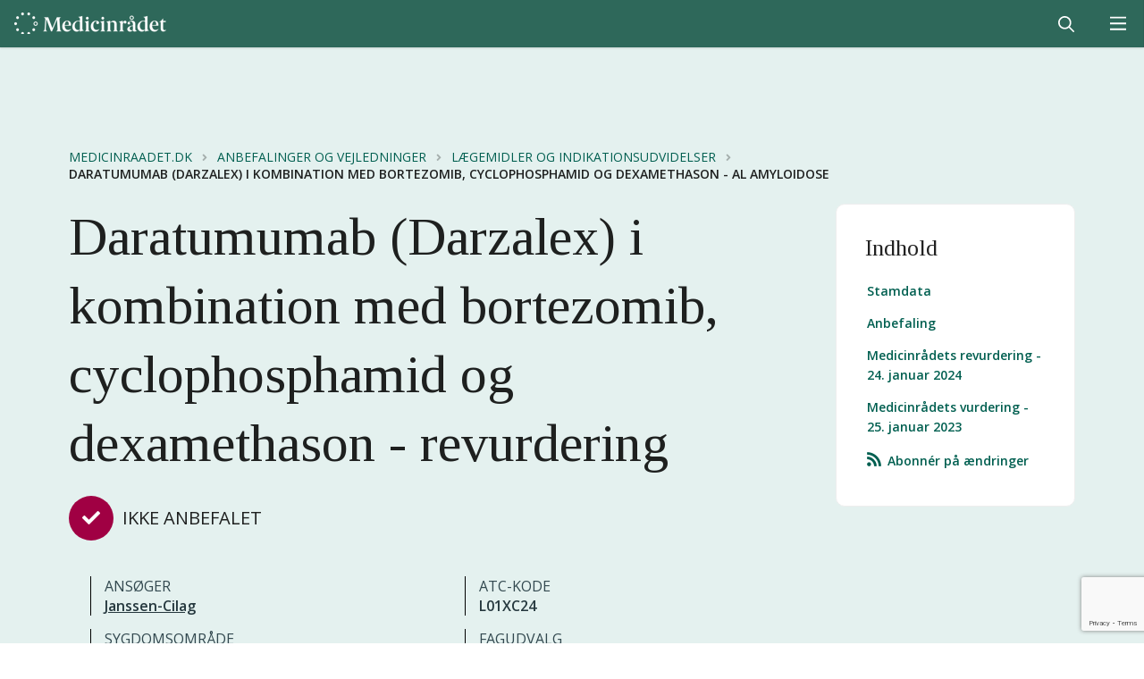

--- FILE ---
content_type: text/html; charset=utf-8
request_url: https://medicinraadet.dk/anbefalinger-og-vejledninger/laegemidler-og-indikationsudvidelser/revurderinger/daratumumab-darzalex-i-kombination-med-bortezomib-cyclophosphamid-og-dexamethason-al-amyloidose
body_size: 39170
content:



<!doctype html>
<html lang="da">
<head>
    <script id="CookieConsent" data-culture="DA" type="text/javascript" src="https://policy.app.cookieinformation.com/uc.js"></script>
    <meta charset="utf-8">
    <meta http-equiv="X-UA-Compatible" content="IE=edge,chrome=1">
    <meta name="viewport" content="width=device-width, initial-scale=1.0, maximum-scale=2.0">

    <link rel="apple-touch-icon" sizes="57x57" href="/content/assets/apple-icon-57x57.png">
    <link rel="apple-touch-icon" sizes="60x60" href="/content/assets/apple-icon-60x60.png">
    <link rel="apple-touch-icon" sizes="72x72" href="/content/assets/apple-icon-72x72.png">
    <link rel="apple-touch-icon" sizes="76x76" href="/content/assets/apple-icon-76x76.png">
    <link rel="apple-touch-icon" sizes="114x114" href="/content/assets/apple-icon-114x114.png">
    <link rel="apple-touch-icon" sizes="120x120" href="/content/assets/apple-icon-120x120.png">
    <link rel="apple-touch-icon" sizes="144x144" href="/content/assets/apple-icon-144x144.png">
    <link rel="apple-touch-icon" sizes="152x152" href="/content/assets/apple-icon-152x152.png">
    <link rel="apple-touch-icon" sizes="180x180" href="/content/assets/apple-icon-180x180.png">
    <link rel="icon" type="image/png" sizes="192x192" href="/content/assets/android-icon-192x192.png">
    <link rel="icon" type="image/png" sizes="32x32" href="/content/assets/favicon-32x32.png">
    <link rel="icon" type="image/png" sizes="96x96" href="/content/assets/favicon-96x96.png">
    <link rel="icon" type="image/png" sizes="16x16" href="/content/assets/favicon-16x16.png">
    <link rel="manifest" href="/content/assets/manifest.json">
    <meta name="msapplication-TileColor" content="#ffffff">
    <meta name="msapplication-TileImage" content="/content/assets/ms-icon-144x144.png">
    <meta name="theme-color" content="#ffffff">

    

<style>   
    :root {
        --theme-logo-color: #005f50;
        --theme-accent-color: #e4f1ef;
        --theme-header-text-color: #25383e;
        --theme-header-bg-color: transparent;
    }

             .theme-medication {
                 --theme-logo-color: #005f50;
                 --theme-accent-color: #e4f1ef;
                 --theme-header-text-color: #25383e;
                 --theme-header-bg-color: transparent;
             }
             .theme-treatment {
                 --theme-logo-color: #005f50;
                 --theme-accent-color: #d7dadc;
                 --theme-header-text-color: #25383e;
                 --theme-header-bg-color: transparent;
             }
             .theme-medrec {
                 --theme-logo-color: #005f50;
                 --theme-accent-color: #f7efe5;
                 --theme-header-text-color: #25383e;
                 --theme-header-bg-color: transparent;
             }
             .theme-greenlogo {
                 --theme-logo-color: #005f50;
                 --theme-accent-color: #e4f1ef;
                 --theme-header-text-color: #25383e;
                 --theme-header-bg-color: transparent;
             }
             .theme-whitelogo {
                 --theme-logo-color: #ffffff;
                 --theme-accent-color: #e4f1ef;
                 --theme-header-text-color: #ffffff;
                 --theme-header-bg-color: #2e685a;
             }
</style>

    <link rel="stylesheet" href="https://fonts.googleapis.com/css2?family=Open&#x2B;Sans:ital,wght@0,400;0,500;0,600;0,700;1,400;1,600;1,700&amp;family=Tinos:ital,wght@0,400;0,600;1,400;1,600&amp;display=swap" />

    <link rel="stylesheet" href="https://storage.medicinraadet.dk/assets/aos.css" />

    <link href="/sb/v2-styles.css.v3f2fab67dd6877a17ac837208045be33b3b89ee2" rel="stylesheet">
    
    <script src="/App_Plugins/UmbracoForms/Assets/promise-polyfill/dist/polyfill.min.js?v=13.5.0" type="application/javascript"></script><script src="/App_Plugins/UmbracoForms/Assets/aspnet-client-validation/dist/aspnet-validation.min.js?v=13.5.0" type="application/javascript"></script>

    
        <title>Daratumumab (Darzalex) i kombination med bortezomib, cyclophosphamid og dexamethason - AL amyloidose</title>
<meta property="og:image" content="https://filer.medicinraadet.dk/media/eeyphjtl/medicinraadet-logo-splash.png"/>
<meta property="og:url" content="https://medicinraadet.dk/anbefalinger-og-vejledninger/laegemidler-og-indikationsudvidelser/revurderinger/daratumumab-darzalex-i-kombination-med-bortezomib-cyclophosphamid-og-dexamethason-al-amyloidose"/>
<link rel="canonical" href="https://medicinraadet.dk/anbefalinger-og-vejledninger/laegemidler-og-indikationsudvidelser/revurderinger/daratumumab-darzalex-i-kombination-med-bortezomib-cyclophosphamid-og-dexamethason-al-amyloidose"/>


<meta name="pageId" content="15753"/>
    
    

</head>
<body id="site" class="">
    <a href="#render-body" class="skip-navigation" id="websites-header-aria">Gå til hovedindholdet</a>
    
    <div class="ui left vertical very wide menu sidebar nav-sidebar overlay d-lg-none">
        




        <a href="/anbefalinger-og-vejledninger" class="item orange" data-sz-click="['event', 'Navigation', 'Click', '/anbefalinger-og-vejledninger']">
            <span class="ui icon basic button" data-sz-click="['event', 'Navigation', 'ToggleNav', '/anbefalinger-og-vejledninger']">
                <i class="chevron right icon"></i>
            </span>
            Anbefalinger og vejledninger
        </a>
        <div class="second level" style="display: none;">
                <form class="ui form database-filtering" method="get" action="/anbefalinger-og-vejledninger">
                    <h3 class="ui header">
                        Filtrering
                    </h3>

                        <div class="field">
                            <label for="kimvumqive">Fritekst</label>
                            <div class="ui icon input">
                                <i class="search icon"></i>
                                <input type="text" id="kimvumqive" name="q" placeholder="S&#xF8;g p&#xE5; titel, handelsnavn m.m." value="">
                            </div>
                        </div>

                    <div class="field">
                        <label for="dbmmqtdjer">Fagudvalg</label>
                        <select id="dbmmqtdjer" class="ui fluid search dropdown" multiple="multiple" name="tag" aria-label="Fagudvalg" placeholder="Fagudvalg">
                            <option value="">V&#xE6;lg fagudvalg</option>
                                <option value="1174:23089">ADHD hos børn og voksne</option>
                                <option value="1174:1858">Akut leukæmi</option>
                                <option value="1174:21424">Alopecia areata</option>
                                <option value="1174:18608">Alzheimers sygdom</option>
                                <option value="1174:14452">Alzheimers sygdom - FU nedlagt</option>
                                <option value="1174:22390">Amyotrofisk lateral sklerose (ALS)</option>
                                <option value="1174:26711">Analkræft</option>
                                <option value="1174:1775">Antibiotika (RADS) - FU nedlagt</option>
                                <option value="1174:9192">Anæstesi</option>
                                <option value="1174:21426">Arvelige hudsygdomme (genodermatoser)</option>
                                <option value="1174:1776">Arveligt angioødem</option>
                                <option value="1174:1778">Atopisk eksem</option>
                                <option value="1174:27183">Basislisten</option>
                                <option value="1174:1780">Behandling og forebyggelse af venøse blodpropper hos kræftpatienter - FU nedlagt</option>
                                <option value="1174:1781">Behandlingsresistent depression hos voksne</option>
                                <option value="1174:1782">Benign hæmatologi</option>
                                <option value="1174:1783">Biosimilære lægemidler - FU nedlagt</option>
                                <option value="1174:1784">Blære- og urotelialkræft</option>
                                <option value="1174:1785">Blødersygdomme</option>
                                <option value="1174:1786">Brystkræft</option>
                                <option value="1174:1787">Cerebral parese - FU nedlagt</option>
                                <option value="1174:1788">Duchennes muskeldystrofi - FU nedlagt</option>
                                <option value="1174:9854">Endokrinologiske sygdomme (undtaget diabetes)</option>
                                <option value="1174:9518">Epilepsi</option>
                                <option value="1174:1790">Gigtsygdomme</option>
                                <option value="1174:1800">Gynækologisk kræft</option>
                                <option value="1174:22330">Hidrosadenitis suppurativa</option>
                                <option value="1174:16802">Hidrosadenitis suppurativa - FU nedlagt</option>
                                <option value="1174:1791">Hiv/aids</option>
                                <option value="1174:23877">Hjernekræft</option>
                                <option value="1174:1792">Hoved- og halskræft</option>
                                <option value="1174:16188">Hypertrofisk kardiomyopati</option>
                                <option value="1174:1793">Immunglobulinsubstitution</option>
                                <option value="1174:1794">Immunmodulerende behandling med immunglobuliner - FU nedlagt</option>
                                <option value="1174:17520">Infektionssygdomme hos børn</option>
                                <option value="1174:8705">Inflammatoriske lidelser i næse og bihuler</option>
                                <option value="1174:1795">Inflammatoriske tarmsygdomme</option>
                                <option value="1174:1796">Knoglemarvskræft (myelomatose)</option>
                                <option value="1174:1797">Kronisk lymfatisk leukæmi (CLL)</option>
                                <option value="1174:11740">Kroniske myeloproliferative sygdomme (inkl. kronisk myeloid leukæmi)</option>
                                <option value="1174:1798">Kræft i blærehalskirtlen</option>
                                <option value="1174:1799">Kræft i mavesæk og mavemund</option>
                                <option value="1174:1801">Leverbetændelse</option>
                                <option value="1174:1802">Leverkræft</option>
                                <option value="1174:14822">Leversygdomme</option>
                                <option value="1174:1803">Lipidforstyrrelser (dyslipidæmi)</option>
                                <option value="1174:1804">Lungeemfysem og lungefibrose</option>
                                <option value="1174:1805">Lungekræft</option>
                                <option value="1174:1806">Lymfekræft (lymfomer)</option>
                                <option value="1174:1789">Medfødte stofskiftesygdomme</option>
                                <option value="1174:1807">Migræne</option>
                                <option value="1174:1808">Modermærkekræft og non-melanom hudkræft</option>
                                <option value="1174:1809">Multipel sklerose</option>
                                <option value="1174:15635">Myastenia gravis</option>
                                <option value="1174:1810">Neuroblastom - FU nedlagt</option>
                                <option value="1174:1811">Neuroendokrine tumorer - FU nedlagt</option>
                                <option value="1174:1817">Neuromuskulære sygdomme</option>
                                <option value="1174:1812">Nyrekræft</option>
                                <option value="1174:14427">Nyresygdomme</option>
                                <option value="1174:1813">Nyresygdomme - FU nedlagt</option>
                                <option value="1174:13882">Nyretransplantation - FU nedlagt</option>
                                <option value="1174:6935">Porfyrisygdomme - FU nedlagt</option>
                                <option value="1174:1814">Psoriasis og psoriasis med ledgener</option>
                                <option value="1174:1815">Psykotiske tilstande</option>
                                <option value="1174:19955">Pulmonal arteriel hypertension</option>
                                <option value="1174:26814">Sarkomer</option>
                                <option value="1174:26491">Seponeringslisten</option>
                                <option value="1174:1816">Sjældne knoglemetaboliske sygdomme  - FU nedlagt</option>
                                <option value="1174:13009">Sjældne medfødte sygdomme hos børn</option>
                                <option value="1174:1818">Svær astma</option>
                                <option value="1174:5198">Tidligere RADS-fagudvalg</option>
                                <option value="1174:1819">Transthyretin amyloidose</option>
                                <option value="1174:1820">Tværgående kræftlægemidler</option>
                                <option value="1174:1821">Tyk- og endetarmskræft</option>
                                <option value="1174:25955">Type 1-diabetes</option>
                                <option value="1174:1822">Type 2-diabetes</option>
                                <option value="1174:1823">Øjensygdomme</option>
                                <option value="1174:1824">Øvre gastrointestinale sygdomme - FU nedlagt</option>
                        </select>
                    </div>

                    <div class="field">
                        <label>Kategori</label>
                        <select class="ui fluid search dropdown" multiple="multiple" name="category" aria-label="Kategori" placeholder="Kategori">
                            <option value="">V&#xE6;lg kategori</option>
                                <option value="1128">Lægemidler og indikations&shy;udvidelser</option>
                                <option value="1131">Behandlings&shy;vejledninger og lægemiddel&shy;rekomman&shy;dationer</option>
                        </select>
                    </div>

                        <div class="field">
                            <label>Status</label>
                            <select class="ui fluid search dropdown" multiple="multiple" name="recommendation" aria-label="Status" placeholder="Status">
                                <option value="">V&#xE6;lg status</option>
                                            <option value="1">Anbefalet</option>
                                            <option value="2">Delvist anbefalet</option>
                                            <option value="3">Ikke anbefalet</option>
                                            <option value="12">Anbefalet, revurderes</option>
                                            <option value="13">Delvist anbefalet, revurderes</option>
                                            <option value="14">Ikke anbefalet, revurderes</option>
                                            <option value="7">Tilbagetrukket</option>
                                    <option value="reassessment">Revurdering</option>
                            </select>
                        </div>

                        <div class="field">
                                        <label for="taolbmrdkv">Sygdom</label>
                                        <select id="taolbmrdkv" class="ui fluid search dropdown" multiple="multiple" name="tag" aria-label="Sygdom" placeholder="Sygdom">
                                            <option value="">V&#xE6;lg sygdom</option>


                                                <option value="1132:23048">
                                                    Acanthamoeba keratitis                                                </option>
                                                <option value="1132:22875">
                                                    ADHD                                                </option>
                                                <option value="1132:15397">
                                                    Akondroplasi                                                </option>
                                                <option value="1132:15398">
                                                    Akondroplastisk dværgvækst                                                </option>
                                                <option value="1132:5893">
                                                    Akromegali                                                </option>
                                                <option value="1132:9274">
                                                    Aksial spondylartrit                                                </option>
                                                <option value="1132:8474">
                                                    Akut hepatisk porfyri                                                </option>
                                                <option value="1132:5861">
                                                    Akut leukæmi                                                </option>
                                                <option value="1132:9150">
                                                    Akutte post-operative smerter                                                </option>
                                                <option value="1132:5895">
                                                    Aldersrelateret makuladegeneration (AMD) ( AMD)                                                </option>
                                                <option value="1132:5869">
                                                    Alfa-1 antitrypsinmangel                                                </option>
                                                <option value="1132:5887">
                                                    Alfa-mannosidose                                                </option>
                                                <option value="1132:17421">
                                                    Alopecia areata                                                </option>
                                                <option value="1132:14430">
                                                    Alzheimers sygdom                                                </option>
                                                <option value="1132:8431">
                                                    Amyloidose                                                </option>
                                                <option value="1132:22145">
                                                    Amyotrofisk lateral sklerose (ALS)                                                </option>
                                                <option value="1132:23049">
                                                    Amøbekeratitis                                                </option>
                                                <option value="1132:26486">
                                                    Analcancer (SCAC)                                                </option>
                                                <option value="1132:26485">
                                                    Analkræft                                                </option>
                                                <option value="1132:18259">
                                                    Ankyloserende spondylitis                                                </option>
                                                <option value="1132:13621">
                                                    Antineutrofil cytoplasmisk antistof (ANCA)-associeret vaskulitis                                                </option>
                                                <option value="1132:5825">
                                                    Anæmi                                                </option>
                                                <option value="1132:13161">
                                                    Artrose                                                </option>
                                                <option value="1132:5889">
                                                    Arvelig X-bundet fosfatmangel                                                </option>
                                                <option value="1132:5848">
                                                    Arveligt angioødem                                                </option>
                                                <option value="1132:5868">
                                                    Astma                                                </option>
                                                <option value="1132:5846">
                                                    Astmaeksem/børneeksem                                                </option>
                                                <option value="1132:5847">
                                                    Atopisk dermatitis                                                </option>
                                                <option value="1132:23090">
                                                    Attention deficit hyperactivity disorder                                                </option>
                                                <option value="1132:18891">
                                                    Avanceret systemisk mastocytose                                                </option>
                                                <option value="1132:18362">
                                                    Bardet-Biedls syndrom                                                </option>
                                                <option value="1132:23289">
                                                    Basalcellekarcinom                                                </option>
                                                <option value="1132:13803">
                                                    Bedøvelse ved mindre indgreb                                                </option>
                                                <option value="1132:9091">
                                                    Benign hæmatologi                                                </option>
                                                <option value="1132:23234">
                                                    Beta-talassæmi                                                </option>
                                                <option value="1132:8477">
                                                    Betændelse i regnbue- og årehinden                                                </option>
                                                <option value="1132:5870">
                                                    Betændelse i spiserøret                                                </option>
                                                <option value="1132:8556">
                                                    Bihulebetændelse                                                </option>
                                                <option value="1132:1419">
                                                    Blodkræft                                                </option>
                                                <option value="1132:5824">
                                                    Blodmangel                                                </option>
                                                <option value="1132:5898">
                                                    Blodprop i nethindens vener                                                </option>
                                                <option value="1073:1093">
                                                    Blodsygdomme                                                </option>
                                                <option value="1132:5826">
                                                    Blødersygdom                                                </option>
                                                <option value="1132:1736">
                                                    Brystkræft                                                </option>
                                                <option value="1132:8479">
                                                    Børneleddegigt                                                </option>
                                                <option value="1132:25013">
                                                    C3-glomerulopati (C3G)                                                </option>
                                                <option value="1073:1971">
                                                    Cancer                                                </option>
                                                <option value="1132:5864">
                                                    Cancer pulmonis                                                </option>
                                                <option value="1132:14425">
                                                    Cancer øsofagi                                                </option>
                                                <option value="1132:5874">
                                                    Cerebral parese                                                </option>
                                                <option value="1132:8476">
                                                    Cervixcancer                                                </option>
                                                <option value="1132:11174">
                                                    Cholangiokarcinom                                                </option>
                                                <option value="1132:15741">
                                                    CMV-infektion                                                </option>
                                                <option value="1132:18029">
                                                    Colitis ulcerosa                                                </option>
                                                <option value="1132:5867">
                                                    Colorektalcancer                                                </option>
                                                <option value="1132:15974">
                                                    Crohns sygdom                                                </option>
                                                <option value="1132:11619">
                                                    Cushings syndrom                                                </option>
                                                <option value="1132:13909">
                                                    Defekter i syntesen af binyrebarkhormoner                                                </option>
                                                <option value="1132:5885">
                                                    Depression                                                </option>
                                                <option value="1073:1970">
                                                    Dermatologi                                                </option>
                                                <option value="1132:26649">
                                                    Desmoid fibromatose                                                </option>
                                                <option value="1132:5892">
                                                    Diabetes                                                </option>
                                                <option value="1132:5896">
                                                    Diabetisk makulaødem (DME) (DME)                                                </option>
                                                <option value="1132:13484">
                                                    Diffust storcellet B-celle lymfom (DLBCL)                                                </option>
                                                <option value="1073:1982">
                                                    Endokrinologi                                                </option>
                                                <option value="1132:13793">
                                                    Endometriecancer                                                </option>
                                                <option value="1073:20615">
                                                    Enzymerstatningsterapi                                                </option>
                                                <option value="1132:5871">
                                                    Eosinofil øsofagitis                                                </option>
                                                <option value="1132:20144">
                                                    Epidermolysis bullosa (EB)                                                </option>
                                                <option value="1132:9550">
                                                    Epilepsi                                                </option>
                                                <option value="1132:23485">
                                                    Epstein-Barr-virus-positiv posttransplantations-lymfoproliferativ sygdom (EBV+ PTLD)                                                </option>
                                                <option value="1132:16905">
                                                    Fabrys sygdom                                                </option>
                                                <option value="1132:5888">
                                                    Fenylketonuri                                                </option>
                                                <option value="1132:16786">
                                                    Fibrodysplasia ossificans progressiva                                                </option>
                                                <option value="1132:19096">
                                                    Fibromer i uterus                                                </option>
                                                <option value="1132:25885">
                                                    Follikulært lymfom                                                </option>
                                                <option value="1132:5844">
                                                    Forebyggende behandling mod blodpropper                                                </option>
                                                <option value="1132:5840">
                                                    Forhøjede kolesteroler eller triglycerider i blodet                                                </option>
                                                <option value="1132:5842">
                                                    Forhøjet blodtryk i lungekredsløbet                                                </option>
                                                <option value="1132:21946">
                                                    Friedreichs ataksi                                                </option>
                                                <option value="1073:1981">
                                                    Gastroenterologi                                                </option>
                                                <option value="1132:18261">
                                                    GastroIntestinal Stromal Tumor (GIST)                                                </option>
                                                <option value="1132:17420">
                                                    Generaliseret pustuløs psoriasis                                                </option>
                                                <option value="1073:1729">
                                                    Gigtsygdomme                                                </option>
                                                <option value="1132:26752">
                                                    Godartet bløddelstumor                                                </option>
                                                <option value="1132:24622">
                                                    Graft versus Host sygdom (GvH)                                                </option>
                                                <option value="1132:24434">
                                                    Graves’ orbitopati                                                </option>
                                                <option value="1132:5879">
                                                    Guillan-Barré syndrom                                                </option>
                                                <option value="1073:19094">
                                                    Gynækologiske sygdomme/lidelser                                                </option>
                                                <option value="1132:8557">
                                                    Halsbetændelse                                                </option>
                                                <option value="1132:23408">
                                                    Hepatisk kløe                                                </option>
                                                <option value="1132:5857">
                                                    Hepatitis                                                </option>
                                                <option value="1132:1976">
                                                    Hepatocellulært carcinom                                                </option>
                                                <option value="1132:5849">
                                                    Hereditært angioødem                                                </option>
                                                <option value="1132:5851">
                                                    Hidrosadenitis suppurativa                                                </option>
                                                <option value="1132:5855">
                                                    Hiv/aids                                                </option>
                                                <option value="1132:23788">
                                                    Hjernekræft                                                </option>
                                                <option value="1073:1730">
                                                    Hjerte- og kredsløbssygdomme                                                </option>
                                                <option value="1132:1737">
                                                    Hoved- og halskræft                                                </option>
                                                <option value="1132:11229">
                                                    Hudkræft                                                </option>
                                                <option value="1073:1732">
                                                    Hudsygdomme                                                </option>
                                                <option value="1132:5841">
                                                    Hyperlipidæmi                                                </option>
                                                <option value="1132:18361">
                                                    Hypertrofisk kardiomyopati                                                </option>
                                                <option value="1132:20432">
                                                    Hypoparathyroidisme                                                </option>
                                                <option value="1073:1968">
                                                    Hæmatologi                                                </option>
                                                <option value="1132:5827">
                                                    Hæmofili                                                </option>
                                                <option value="1132:23722">
                                                    Hørenedsættelse                                                </option>
                                                <option value="1132:26516">
                                                    Idiopatisk lungefibrose (IPF)                                                </option>
                                                <option value="1132:5829">
                                                    Immun trombocytopeni                                                </option>
                                                <option value="1132:5854">
                                                    Immundefekter                                                </option>
                                                <option value="1073:1731">
                                                    Immundefekter og transplantation                                                </option>
                                                <option value="1132:5853">
                                                    Immunhæmmende behandling efter transplantation                                                </option>
                                                <option value="1132:24339">
                                                    Indolent systemisk mastocytose (ISM)                                                </option>
                                                <option value="1073:1733">
                                                    Infektionssygdomme                                                </option>
                                                <option value="1132:8592">
                                                    Interstitielle lungesygdomme                                                </option>
                                                <option value="1132:8480">
                                                    Juvenil artritis                                                </option>
                                                <option value="1073:4826">
                                                    Kardiologi                                                </option>
                                                <option value="1132:5837">
                                                    Kawasaki sygdom                                                </option>
                                                <option value="1132:1738">
                                                    Knoglemarvskræft                                                </option>
                                                <option value="1132:11313">
                                                    Knogleskørhed                                                </option>
                                                <option value="1132:13880">
                                                    Korttarmssyndrom                                                </option>
                                                <option value="1132:27017">
                                                    Kronisk håndeksem                                                </option>
                                                <option value="1132:5877">
                                                    Kronisk inflammatorisk demyeliniserende polyneuropati                                                </option>
                                                <option value="1132:5833">
                                                    Kronisk leddegigt                                                </option>
                                                <option value="1132:5862">
                                                    Kronisk lymfatisk leukæmi                                                </option>
                                                <option value="1132:6659">
                                                    Kronisk myeloid leukæmi (CML)                                                </option>
                                                <option value="1132:14415">
                                                    Kronisk nyresygdom                                                </option>
                                                <option value="1132:21781">
                                                    Kronisk obstruktiv lungesygdom (KOL)                                                </option>
                                                <option value="1132:13341">
                                                    Kronisk rhinosinuitis med næsepolypper (CRSwNP)                                                </option>
                                                <option value="1132:5873">
                                                    Kroniske inflammatoriske tarmsygdomme                                                </option>
                                                <option value="1132:6951">
                                                    Kroniske myeloproliferative neoplasier                                                </option>
                                                <option value="1132:5863">
                                                    Kræft i blære og urinveje                                                </option>
                                                <option value="1132:11173">
                                                    Kræft i galdevejene                                                </option>
                                                <option value="1132:4828">
                                                    Kræft i mavesæk og mavemund                                                </option>
                                                <option value="1132:4829">
                                                    Kræft i nervesystemet                                                </option>
                                                <option value="1132:26676">
                                                    Kræft i næsesvælget                                                </option>
                                                <option value="1132:8074">
                                                    Kræft med NTRK-fusion (Neurotrofisk tyrosinreceptorkinase (NTRK) genfusion)                                                </option>
                                                <option value="1073:1734">
                                                    Kræftsygdomme                                                </option>
                                                <option value="1132:26160">
                                                    Kutant planocellulært karcinom (CSCC)                                                </option>
                                                <option value="1132:5835">
                                                    Kæmpecellearteritis                                                </option>
                                                <option value="1132:8471">
                                                    Lebers arvelige opticus-neuropati                                                </option>
                                                <option value="1132:5856">
                                                    Leverbetændelse                                                </option>
                                                <option value="1132:1739">
                                                    Leverkræft                                                </option>
                                                <option value="1073:14860">
                                                    Leversygdomme                                                </option>
                                                <option value="1132:5899">
                                                    Limbal Stamcellemangel                                                </option>
                                                <option value="1132:8475">
                                                    Livmoderhalskræft                                                </option>
                                                <option value="1132:11557">
                                                    Livmoderkræft                                                </option>
                                                <option value="1073:4831">
                                                    Lunge- og luftvejssygdomme                                                </option>
                                                <option value="1132:12051">
                                                    Lungehindekræft                                                </option>
                                                <option value="1132:1074">
                                                    Lungekræft                                                </option>
                                                <option value="1132:16040">
                                                    Lupus nefritis                                                </option>
                                                <option value="1132:1741">
                                                    Lymfomer                                                </option>
                                                <option value="1132:5865">
                                                    Malignt melanom                                                </option>
                                                <option value="1132:12052">
                                                    Malignt pleuralt mesotheliom                                                </option>
                                                <option value="1132:1974">
                                                    Mammacancer                                                </option>
                                                <option value="1132:24168">
                                                    Mantle celle lymfom                                                </option>
                                                <option value="1073:1747">
                                                    Mave- og tarmsygdomme                                                </option>
                                                <option value="1132:8555">
                                                    Mellemørebetændelse                                                </option>
                                                <option value="1132:23290">
                                                    Merkelcellekarcinom                                                </option>
                                                <option value="1132:25887">
                                                    Metabolisk dysfunktion-associeret steatohepatitis (MASH)                                                </option>
                                                <option value="1132:13026">
                                                    Metakromatisk leukodystrofi                                                </option>
                                                <option value="1132:5875">
                                                    Migræne                                                </option>
                                                <option value="1132:1742">
                                                    Modermærkekræft                                                </option>
                                                <option value="1132:5878">
                                                    Multifokal motorisk neuropati                                                </option>
                                                <option value="1132:5876">
                                                    Multipel Sklerose                                                </option>
                                                <option value="1132:5882">
                                                    Muskeldystrofi                                                </option>
                                                <option value="1132:19095">
                                                    Muskelknuder i livmoderen                                                </option>
                                                <option value="1132:5880">
                                                    Muskelsvind                                                </option>
                                                <option value="1073:16810">
                                                    Muskelsygdomme                                                </option>
                                                <option value="1132:15621">
                                                    Myastenia gravis                                                </option>
                                                <option value="1132:13111">
                                                    Myelofibrose                                                </option>
                                                <option value="1132:1975">
                                                    Myelomatose                                                </option>
                                                <option value="1132:5859">
                                                    Mykoser                                                </option>
                                                <option value="1132:26677">
                                                    Nasopharyngeal cancer                                                </option>
                                                <option value="1132:5900">
                                                    Nethindedystrofi                                                </option>
                                                <option value="1132:1743">
                                                    Neuroendokrine tumorer                                                </option>
                                                <option value="1132:15400">
                                                    Neurofibromatose                                                </option>
                                                <option value="1073:1748">
                                                    Neurologiske sygdomme                                                </option>
                                                <option value="1073:1749">
                                                    Neuromuskulære sygdomme                                                </option>
                                                <option value="1132:8886">
                                                    Neuromyelitis optica spektrumsygdom                                                </option>
                                                <option value="1073:22874">
                                                    Neuropsykiatriske lidelser                                                </option>
                                                <option value="1132:5828">
                                                    Neutropeni                                                </option>
                                                <option value="1132:1744">
                                                    Nyrekræft                                                </option>
                                                <option value="1073:1750">
                                                    Nyresygdomme                                                </option>
                                                <option value="1132:13879">
                                                    Nyretransplantation                                                </option>
                                                <option value="1073:4903">
                                                    Oftalmologi                                                </option>
                                                <option value="1132:11314">
                                                    Osteoporose                                                </option>
                                                <option value="1132:8558">
                                                    Otitis media                                                </option>
                                                <option value="1073:23720">
                                                    Otorhinolaryngologi                                                </option>
                                                <option value="1132:23754">
                                                    Ototoksisk høretab                                                </option>
                                                <option value="1132:23725">
                                                    Ototoxicitet                                                </option>
                                                <option value="1132:1980">
                                                    Ovariecancer                                                </option>
                                                <option value="1132:13368">
                                                    Paroksystisk nokturn hæmoglobinuri (PNH)                                                </option>
                                                <option value="1132:5872">
                                                    Perianale fistler ved Crohns sygdom                                                </option>
                                                <option value="1132:8560">
                                                    Pharyngo-tonsillitis                                                </option>
                                                <option value="1132:21423">
                                                    Pletskaldethed                                                </option>
                                                <option value="1132:5883">
                                                    Polycystisk nyresygdom                                                </option>
                                                <option value="1132:11849">
                                                    Polycytæmi vera                                                </option>
                                                <option value="1132:13308">
                                                    Pompes sygdom                                                </option>
                                                <option value="1132:17361">
                                                    Post-transplantations lymfoproliferativ sygdom (PTLD)                                                </option>
                                                <option value="1132:19879">
                                                    Primær biliær kolangitis                                                </option>
                                                <option value="1132:13804">
                                                    Procedural sedation                                                </option>
                                                <option value="1132:14846">
                                                    Progressiv familiær intrahepatisk kolestase                                                </option>
                                                <option value="1132:26517">
                                                    Progressiv lungefibrose (PPF)                                                </option>
                                                <option value="1132:5866">
                                                    Prostatacancer                                                </option>
                                                <option value="1132:1745">
                                                    Prostatakræft                                                </option>
                                                <option value="1132:16281">
                                                    Prurigo nodularis                                                </option>
                                                <option value="1132:5852">
                                                    Psoriasis                                                </option>
                                                <option value="1132:5832">
                                                    Psoriasisartrit                                                </option>
                                                <option value="1132:5831">
                                                    Psoriasisgigt                                                </option>
                                                <option value="1073:5884">
                                                    Psykiatri                                                </option>
                                                <option value="1073:1751">
                                                    Psykiatriske lidelser                                                </option>
                                                <option value="1132:5886">
                                                    Psykotiske tilstande                                                </option>
                                                <option value="1132:5843">
                                                    Pulmonal hypertension                                                </option>
                                                <option value="1132:1979">
                                                    Renalcellekarcinom                                                </option>
                                                <option value="1132:20469">
                                                    Respiratorisk syncytialvirus (RS-virus)                                                </option>
                                                <option value="1132:5897">
                                                    Retinal veneokklusion ( RVO)                                                </option>
                                                <option value="1132:5834">
                                                    Reumatoid artrit                                                </option>
                                                <option value="1073:1969">
                                                    Reumatologi                                                </option>
                                                <option value="1132:9273">
                                                    Rygsøjlegigt                                                </option>
                                                <option value="1073:26751">
                                                    Sarkomer                                                </option>
                                                <option value="1132:20541">
                                                    Seglcelleanæmi                                                </option>
                                                <option value="1132:23233">
                                                    Seglcellesygdom                                                </option>
                                                <option value="1132:8559">
                                                    Sinuitis                                                </option>
                                                <option value="1073:18640">
                                                    Sjældne arvelige sygdomme                                                </option>
                                                <option value="1132:11086">
                                                    Skjoldbruskkirtelkræft                                                </option>
                                                <option value="1132:13158">
                                                    Slidgigt                                                </option>
                                                <option value="1073:9149">
                                                    Smertetilstande                                                </option>
                                                <option value="1132:5881">
                                                    Spinal muskelatrofi                                                </option>
                                                <option value="1132:10974">
                                                    Spiserørskræft                                                </option>
                                                <option value="1132:25886">
                                                    Steatotisk leversygdom (SLD)                                                </option>
                                                <option value="1073:1752">
                                                    Stofskiftesygdomme                                                </option>
                                                <option value="1132:5891">
                                                    Sukkersyge                                                </option>
                                                <option value="1132:5850">
                                                    Svedkirtelbetændelse                                                </option>
                                                <option value="1132:16041">
                                                    Systemisk lupus erythematosus                                                </option>
                                                <option value="1132:5858">
                                                    Systemiske svampeinfektioner                                                </option>
                                                <option value="1132:8593">
                                                    Talassæmi                                                </option>
                                                <option value="1132:11087">
                                                    Thyreoideakræft                                                </option>
                                                <option value="1132:5845">
                                                    Tromboseprofylakse                                                </option>
                                                <option value="1132:6717">
                                                    Tyk- og endetarmskræft                                                </option>
                                                <option value="1132:25920">
                                                    Type 1-diabetes                                                </option>
                                                <option value="1132:25921">
                                                    Type 2-diabetes                                                </option>
                                                <option value="1132:5860">
                                                    Urinvejsinfektioner                                                </option>
                                                <option value="1132:1973">
                                                    Urotelialt karcinom                                                </option>
                                                <option value="1132:18323">
                                                    Uræmisk kløe                                                </option>
                                                <option value="1132:18324">
                                                    Uræmisk pruritus                                                </option>
                                                <option value="1132:14521">
                                                    Uvealt melanom                                                </option>
                                                <option value="1132:8478">
                                                    Uveitis                                                </option>
                                                <option value="1132:5836">
                                                    Vaskulitis (kæmpecellearteritis)                                                </option>
                                                <option value="1132:5838">
                                                    Veneblodprop                                                </option>
                                                <option value="1132:26771">
                                                    Ventrikelkræft                                                </option>
                                                <option value="1132:5839">
                                                    Venøs tromboemboli                                                </option>
                                                <option value="1132:19626">
                                                    Voksne og unge (≥ 12 år) med moderat til svær atopisk eksem, som er kandidater til systemisk behandling                                                </option>
                                                <option value="1132:5894">
                                                    Væksthormonmangel                                                </option>
                                                <option value="1132:14300">
                                                    Waldenstrøms makroglobulinæmi                                                </option>
                                                <option value="1132:5890">
                                                    X-bundet hypofosfatæmi                                                </option>
                                                <option value="1132:1746">
                                                    Æggestokkekræft                                                </option>
                                                <option value="1073:1753">
                                                    Øjensygdomme (Oftamologi)                                                </option>
                                                <option value="1073:23719">
                                                    Øre-næse-halssygdomme                                                </option>
                                        </select>
                        </div>
                        <div class="field">
                                        <label for="oiubdenakq">L&#xE6;gemiddel</label>
                                        <select id="oiubdenakq" class="ui fluid search dropdown" multiple="multiple" name="tag" aria-label="L&#xE6;gemiddel" placeholder="L&#xE6;gemiddel">
                                            <option value="">V&#xE6;lg l&#xE6;gemiddel</option>
                                                <option value="1125:16282">177-Lu viptovide tetraxetan (Pluvicto)</option>
                                                <option value="1125:1878">Abemaciclib (Verzenio)</option>
                                                <option value="1125:13231">Abemaciclib (Verzenios) i kombination med endokrin behandling</option>
                                                <option value="1125:2054">Abirateron acetat (Zytiga)</option>
                                                <option value="1125:12943">Abrocitinib</option>
                                                <option value="1125:9492">Acalabrutinib (Calquence)</option>
                                                <option value="1125:25572">Acalabrutinib (Calquence) i komb. med venetoclax</option>
                                                <option value="1125:24204">Acalabrutinib &#x2B; bendamustin &#x2B; rituximab (Calquence)</option>
                                                <option value="1125:23376">Acoramidis (Beyonttra)</option>
                                                <option value="1125:14443">Aducanumab (Aduhelm)</option>
                                                <option value="1125:1883">Afamelanotid (Scenesse)</option>
                                                <option value="1125:26709">Aflibercept (Eylea) (114.3 mg/ml)</option>
                                                <option value="1125:18657">Aflibercept (Eylea) (8 mg)</option>
                                                <option value="1125:2407">Alectinib (Alecensa)</option>
                                                <option value="1125:2954">Alfa-1-antitrypsin (Respreeza og Prolastina)</option>
                                                <option value="1125:11777">Alpelisib (Piqray)</option>
                                                <option value="1125:15215">Amivantamab (Rybrevant)</option>
                                                <option value="1125:21856">Amivantamab (Rybrevant) i kombination med carboplatin og pemetrexed</option>
                                                <option value="1125:1923">Andexanet alfa (Ondexxya)</option>
                                                <option value="1125:15684">Anifrolumab (Saphnelo)</option>
                                                <option value="1125:1944">Apalutamid (Erleada)</option>
                                                <option value="1125:15852">Asciminib (Scemblix)</option>
                                                <option value="1125:2980">Ataluren (Translarna)</option>
                                                <option value="1125:1965">Atezolizumab (Tecentriq)</option>
                                                <option value="1125:13130">Atezolizumab (Tecentriq) i kombination med bevacizumab (Avastin)</option>
                                                <option value="1125:19533">Atezolizumab (Tecentriq) i kombination med carboplatin og etoposid</option>
                                                <option value="1125:2387">Atezolizumab (Tecentriq) i kombination med nab-paclitaxel</option>
                                                <option value="1125:13620">Avacopan (Tavneos)</option>
                                                <option value="1125:13309">Avalglucosidase alfa (Nexviadyme)</option>
                                                <option value="1125:18167">Avapritinib (Ayvakyt)</option>
                                                <option value="1125:11150">Avatrombopag (Doptelet)</option>
                                                <option value="1125:1966">Avelumab (Bavencio)</option>
                                                <option value="1125:15049">Avelumab (Bavencio) i kombination med axitinib (Inlyta)</option>
                                                <option value="1125:2696">Axicabtagene ciloleucel (Yescarta)</option>
                                                <option value="1125:2884">Axitinib (Inlyta)</option>
                                                <option value="1125:13520">Azacitidin (Onureg)</option>
                                                <option value="1125:9295">Baricitinib (Olumiant)</option>
                                                <option value="1125:23828">Belantamab mafodotin (Blenrep)</option>
                                                <option value="1125:24591">Belumosudil (Rezurock)</option>
                                                <option value="1125:22322">Belzutifan (Welireg)</option>
                                                <option value="1125:2953">Benralizumab (Fasenra)</option>
                                                <option value="1125:11437">Berotralstat (Orladeyo)</option>
                                                <option value="1125:9092">Betibeglogene autotemcel (Zynteglo)</option>
                                                <option value="1125:2306">Bictegravir/emtricitabine/tenofovir alafenamid (Biktarvy)</option>
                                                <option value="1125:13602">Bimekizumab</option>
                                                <option value="1125:2702">Binimetinib (Mektovi)</option>
                                                <option value="1125:3632">Biosimil&#xE6;rt adalimumab</option>
                                                <option value="1125:3631">Biosimil&#xE6;rt bevacizumab</option>
                                                <option value="1125:3633">Biosimil&#xE6;rt rituximab</option>
                                                <option value="1125:3634">Biosimil&#xE6;rt trastuzumab</option>
                                                <option value="1125:20113">Birkebark ekstrakt (Filsuvez)</option>
                                                <option value="1125:23374">Blinatumomab (Blincyto)</option>
                                                <option value="1125:2695">Brentuximab vedotin (Adcetris)</option>
                                                <option value="1125:23676">Brexucabtagene autoleucel (Tecartus)</option>
                                                <option value="1125:2408">Brigatinib (Alunbrig)</option>
                                                <option value="1125:2294">Brodalumab (Kyntheum)</option>
                                                <option value="1125:2114">Brolucizumab (Beovu)</option>
                                                <option value="1125:2115">Budesonid (Jorveza)</option>
                                                <option value="1125:17436">Budesonid (Kinpeygo)</option>
                                                <option value="1125:26434">Bulevirtid (Hepcludex)</option>
                                                <option value="1125:2984">Burosumab (Crysvita)</option>
                                                <option value="1125:2116">C1-inhibitor (human) (Berinert)</option>
                                                <option value="1125:9129">Cabotegravir/rilpivirine</option>
                                                <option value="1125:2435">Cabozantinib (Cabometyx)</option>
                                                <option value="1125:13213">Cabozantinib (Cabometyx) i komb. med nivolumab (Opdivo)</option>
                                                <option value="1125:23806">Capivasertib (Truqap) i komb. med fulvestrant</option>
                                                <option value="1125:2260">Caplacizumab (Cablivi)</option>
                                                <option value="1125:2698">Cemiplimab (Libtayo)</option>
                                                <option value="1125:23874">Cemiplimab (Libtayo) i kombination med platinbaseret kemoterapi</option>
                                                <option value="1125:2295">Certolizumab pegol (Cimzia)</option>
                                                <option value="1125:9327">Chlormethin (Ledaga)</option>
                                                <option value="1125:15726">Ciltacabtagene autoleucel (Carvykti)</option>
                                                <option value="1125:16064">Cipaglucosidase alfa (Pombiliti ) i kombination med miglustat (Opfolda)</option>
                                                <option value="1125:2976">Cladribin (Mavenclad)</option>
                                                <option value="1125:24820">Clesrovimab (Enflonsia)</option>
                                                <option value="1125:24382">Concizumab (Alhemo)</option>
                                                <option value="1125:21353">Crovalimab (Piasky)</option>
                                                <option value="1125:2699">Dabrafenib (Tafinlar)</option>
                                                <option value="1125:19549">Dabrafenib (Tafinlar) i kombination med trametinib (Mekinist)</option>
                                                <option value="1125:2409">Dacomitinib (Vizimpro)</option>
                                                <option value="1125:2261">Damoctocog alfa pegol</option>
                                                <option value="1125:16845">Daprodustat (Jesduvroq)</option>
                                                <option value="1125:11795">Daratumumab (Darzalex) i komb. med bortezomib, thalidomid og dexamethason</option>
                                                <option value="1125:15485">Daratumumab (Darzalex) i komb. med lenalidomid og dexamethason</option>
                                                <option value="1125:15766">Daratumumab (Darzalex) i kombination med bortezomib, cyclophosphamid og dexamethason</option>
                                                <option value="1125:23444">Daratumumab (Darzalex) i kombination med bortezomib, lenalidomid og dexamethason</option>
                                                <option value="1125:2117">Daratumumab i kombination med bortezomib, melphalan og prednison</option>
                                                <option value="1125:16493">Darolutamid (Nubeqa) i komb. med docetaxel</option>
                                                <option value="1125:8938">Darolutamid i kombination med ADT (Nubeqa)</option>
                                                <option value="1125:2955">Darvadstrocel (Alofisel)</option>
                                                <option value="1125:23242">Datopotamab deruxtecan (Datroway)</option>
                                                <option value="1125:2352">Daunorubicin og cytarabin (CPX-351) (Vyxeos)</option>
                                                <option value="1125:19910">Decitabin &#x2B; cedazuridin (Inaqovi)</option>
                                                <option value="1125:25065">Delandistrogene moxeparvovec (Elevidys)</option>
                                                <option value="1125:25974">Depemokimab (Exdensur)</option>
                                                <option value="1125:16569">Deucravacitinib (Sotyktu)</option>
                                                <option value="1125:18301">Difelikefalin (Kapruvia)</option>
                                                <option value="1125:2118">Dinutuximab beta (Qarziba)</option>
                                                <option value="1125:15025">Diroximel fumarate (Vumerity)</option>
                                                <option value="1125:2326">Dolutegravir/lamivudin (Dovato)</option>
                                                <option value="1125:24130">Donanemab (Kisunla)</option>
                                                <option value="1125:25956">Donidalorsen (Dawnzera)</option>
                                                <option value="1125:2328">Doravirin (Pifeltro)</option>
                                                <option value="1125:2327">Doravirin/lamivudin/tenofovir disoproxil (Delstrigo)</option>
                                                <option value="1125:11558">Dostarlimab (Jemperli)</option>
                                                <option value="1125:22624">Dostarlimab (Jemperli) i kombination med carboplatin og paclitaxel</option>
                                                <option value="1125:2119">Dupilumab (Dupixent)</option>
                                                <option value="1125:2410">Durvalumab (Imfinzi)</option>
                                                <option value="1125:27135">Durvalumab (Imfinzi) i komb. m. FLOT (5-fluorouracil, leucovorin, oxaliplatin, docetaxel)</option>
                                                <option value="1125:19936">Durvalumab (Imfinzi) i kombination med etoposide og enten carboplatin eller cisplatin</option>
                                                <option value="1125:25937">Durvalumab (Imfinzi) i kombination med gemcitabin og cisplatin</option>
                                                <option value="1125:22204">Durvalumab (Imfinzi) i kombination med platinbaseret kemoterapi</option>
                                                <option value="1125:18941">Durvalumab (Imfinzi) i kombination med tremelimumab (Imjudo)</option>
                                                <option value="1125:8833">Eculizumab (Soliris)</option>
                                                <option value="1125:20128">Efanesoctocog alfa</option>
                                                <option value="1125:15634">Efgartigimod alfa (Vyvgart)</option>
                                                <option value="1125:13896">Efmody</option>
                                                <option value="1125:22057">Elafibranor (Iqirvo)</option>
                                                <option value="1125:2120">Elotuzumab (Empliciti) i kombination med pomalidomid og dexamethason</option>
                                                <option value="1125:19895">Elranatamab (Elrexfio)</option>
                                                <option value="1125:2262">Emicizumab (Hemlibra)</option>
                                                <option value="1125:2701">Encorafenib (Braftovi)</option>
                                                <option value="1125:19534">Encorafenib (Braftovi) i kombination med binimetinib (Mektovi)</option>
                                                <option value="1125:14501">Enfortumab vedotin (Padcev)</option>
                                                <option value="1125:7849">Entrectinib (Rozlytrek)</option>
                                                <option value="1125:2886">Enzalutamid (Xtandi)</option>
                                                <option value="1125:18817">Epcoritamab (Epkinly)</option>
                                                <option value="1125:13521">Eptinezumab (Vyepti)</option>
                                                <option value="1125:21816">Erdafinitib (Balversa)</option>
                                                <option value="1125:2977">Erenumab (Aimovig)</option>
                                                <option value="1125:2121">Esketamin (Spravato)</option>
                                                <option value="1125:16861">Etranacogene dezaparvovec (Hemgenix)</option>
                                                <option value="1125:19122">Etrasimod</option>
                                                <option value="1125:20512">Exagamglogene autotemcel (Casgevy)</option>
                                                <option value="1125:15914">Faricimab (Vabysmo)</option>
                                                <option value="1125:13099">Fedratinib (Inrebic)</option>
                                                <option value="1125:9529">Fenfluramin (Fintepla)</option>
                                                <option value="1125:19748">Fidanacogene elaparvovec (Beqvez)</option>
                                                <option value="1125:9248">Filgotinib (Jyseleca)</option>
                                                <option value="1125:11436">Fostamatinib (Tavlesse)</option>
                                                <option value="1125:2978">Fremanezumab (Ajovy)</option>
                                                <option value="1125:24453">Fruquintinib (Fruzaqla)</option>
                                                <option value="1125:2122">Galcanezumab (Emgality)</option>
                                                <option value="1125:23538">Garadacimab (Andembry)</option>
                                                <option value="1125:2353">Gemtuzumab ozogamicin (Mylotarg)</option>
                                                <option value="1125:2123">Gilteritinib (Xospata)</option>
                                                <option value="1125:20511">Givinostat (Duvyzat)</option>
                                                <option value="1125:2124">Givosiran (Givlaari)</option>
                                                <option value="1125:2329">Glecaprevir/pibrentasvir (Maviret)</option>
                                                <option value="1125:16583">Glofitamab (Columvi)</option>
                                                <option value="1125:2125">Glykopyrronium (Sialanar)</option>
                                                <option value="1125:2297">Guselkumab (Tremfya)</option>
                                                <option value="1125:20683">Human normal immunoglobulin - IVIG (Gamunex)</option>
                                                <option value="1125:20684">Human normal immunoglobulin - SCIG (Xembify)</option>
                                                <option value="1125:9683">Ibrutinib (Imbruvica)</option>
                                                <option value="1125:18028">Ibrutinib (Imbruvica) &#x2B; venetoclax</option>
                                                <option value="1125:26144">Ibrutinib (Imbruvica) i komb. med R-CHOP</option>
                                                <option value="1125:2126">Idebenon (Raxone)</option>
                                                <option value="1125:13864">Imlifidase (Idefirix)</option>
                                                <option value="1125:23183">Inavolisib (Itovebi)</option>
                                                <option value="1125:11950">Inclisiran (Leqvio)</option>
                                                <option value="1125:19826">Inebilizumab (Uplizna)</option>
                                                <option value="1125:2127">Inotersen (Tegsedi)</option>
                                                <option value="1125:2354">Inotuzumab ozogamicin (Besponsa)</option>
                                                <option value="1125:2883">Ipilimumab (Yervoy)</option>
                                                <option value="1125:24658">Iptacopan (Fabhalta)</option>
                                                <option value="1125:12151">Isatuximab (Sarclisa) i komb. med carfilzomib og dexamethason</option>
                                                <option value="1125:23322">Isatuximab (Sarclisa) i kombination med bortezomib, lenalidomid og dexamethason</option>
                                                <option value="1125:4806">Isatuximab (Sarclisa) komb. med pomalidomid og dexamethason</option>
                                                <option value="1125:20405">Ivosidenib (Tibsovo)</option>
                                                <option value="1125:2290">Ixekizumab (Taltz)</option>
                                                <option value="1125:2298">Lanadelumab (Takhzyro)</option>
                                                <option value="1125:2128">Larotrectinib (Vitrakvi)</option>
                                                <option value="1125:23991">Lazertinib (Lazcluze)</option>
                                                <option value="1125:18044">Lebrikizumab (Ebglyss)</option>
                                                <option value="1125:18577">Lecanemab (Leqembi)</option>
                                                <option value="1125:2433">Lenalidomid (Revlimid)</option>
                                                <option value="1125:2432">Lenalidomid (Revlimid) i kombination med bortezomib og dexamethason</option>
                                                <option value="1125:14310">Lenvatinib (Kisplyx) i komb. med pembrolizumab (Keytruda)</option>
                                                <option value="1125:2436">Lenvatinib (Lenvima)</option>
                                                <option value="1125:13791">Lenvatinib (Lenvima) i komb. med pembrolizumab (Keytruda)</option>
                                                <option value="1125:2286">Letermovir (Prevymis)</option>
                                                <option value="1125:27585">Leuprorelin (Camcevi)</option>
                                                <option value="1125:2985">Limbale stamceller (Holoclar)</option>
                                                <option value="1125:19079">Linzagolix choline (Yselty)</option>
                                                <option value="1125:9191">Liposomal bupivacaine (Exparel)</option>
                                                <option value="1125:20542">Lisocabtagene maraleucel (Breyanzi)</option>
                                                <option value="1125:19531">Loncastuximab tesirine (Zynlonta)</option>
                                                <option value="1125:2129">Lorlatinib (Lorviqua)</option>
                                                <option value="1125:2881">Lu-177-DOTATATE (Lutathera)</option>
                                                <option value="1125:27205">Lurbinectedin (Zepzelca) i komb. med atezolizumab</option>
                                                <option value="1125:8429">Luspatercept (Reblozyl)</option>
                                                <option value="1125:23407">Maralixibat (Livmarli)</option>
                                                <option value="1125:15698">Maribavir (Livtencity)</option>
                                                <option value="1125:23895">Marstacimab (Hympavzi)</option>
                                                <option value="1125:16183">Mavacamten (Camzyos)</option>
                                                <option value="1125:13633">Mepolizumab (Nucala)</option>
                                                <option value="1125:2355">Midostaurin (Rydapt)</option>
                                                <option value="1125:26534">Mirdametinib (Ezmekly)</option>
                                                <option value="1125:18529">Mirikizumab (Omvoh)</option>
                                                <option value="1125:23964">Mirvetuximabsoravtansine (Elahere)</option>
                                                <option value="1125:2130">Mogamulizumab (Poteligeo)</option>
                                                <option value="1125:19276">Momelotonib</option>
                                                <option value="1125:23726">Natriumthiosulfat (Pedmarqsi)</option>
                                                <option value="1125:22126">Nemolizumab (Nemluvio)</option>
                                                <option value="1125:26518">Nerandomilast</option>
                                                <option value="1125:2131">Neratinib (Nerlynx)</option>
                                                <option value="1125:4008">Nintedanib (Ofev)</option>
                                                <option value="1125:25728">Nipocalimab (Imaavy)</option>
                                                <option value="1125:2887">Niraparib (Zejula)</option>
                                                <option value="1125:18727">Niraparib &#x2B; abirateronacetat (Akeega)</option>
                                                <option value="1125:26744">Niraparib og abiraterone (Akeega)</option>
                                                <option value="1125:26650">Nirogacestat (Ogsiveo)</option>
                                                <option value="1125:20466">Nirsevimab (Beyfortus)</option>
                                                <option value="1125:2379">Nivolumab (Opdivo)</option>
                                                <option value="1125:20782">Nivolumab (Opdivo) i kombination med cisplatin og gemcitabin</option>
                                                <option value="1125:15699">Nivolumab (Opdivo) i kombination med fluoropyrimidin- og cisplatinbaseret kemoterapi</option>
                                                <option value="1125:14823">Nivolumab (Opdivo) i kombination med fluoropyrimidin- og platinbaseret kemoterapi</option>
                                                <option value="1125:12050">Nivolumab (Opdivo) i kombination med ipilimumab</option>
                                                <option value="1125:13125">Nivolumab (Opdivo) i kombination med ipilimumab (Yervoy)</option>
                                                <option value="1125:22295">Nivolumab (Opdivo) i kombination med ipilimumab (Yervoy) (1)</option>
                                                <option value="1125:11704">Nivolumab (Opdivo) i kombination med ipilimumab og kemoterapi</option>
                                                <option value="1125:17202">Nivolumab &#x2B; relatlimab (Opdualag)</option>
                                                <option value="1125:2282">Nonacog beta pegol (Refixia)</option>
                                                <option value="1125:2981">Nusinersen (Spinraza)</option>
                                                <option value="1125:26509">Nusinersen (Spinraza) (50/28 mg)</option>
                                                <option value="1125:19880">Obeticholic acid (Ocaliva)</option>
                                                <option value="1125:2697">Obinutuzumab (Gazyvaro)</option>
                                                <option value="1125:2979">Ocrelizumab (Ocrevus)</option>
                                                <option value="1125:26249">Octreotid (Oczyesa)</option>
                                                <option value="1125:14807">Odevixibat (Bylvay)</option>
                                                <option value="1125:11681">Ofatumumab (Kesimpta)</option>
                                                <option value="1125:2888">Olaparib (Lynparza)</option>
                                                <option value="1125:9753">Olaparib (Lynparza) i kombination med bevacizumab</option>
                                                <option value="1125:21936">Omaveloxolone (Skyclarys)</option>
                                                <option value="1125:8792">Onasemnogene abeparvovec (Zolgensma)</option>
                                                <option value="1125:11599">Osilodrostat (Isturisa)</option>
                                                <option value="1125:2411">Osimertinib (Tagrisso)</option>
                                                <option value="1125:24686">Osimertinib (Tagrisso) &#x2B; pemetrexed &#x2B; carboplatin</option>
                                                <option value="1125:13032">OTL-200 (Libmeldy)</option>
                                                <option value="1125:8887">Ozanimod (Zeposia)</option>
                                                <option value="1125:20422">Palopegteriparatid (Yorvipath)</option>
                                                <option value="1125:16785">Palovarotene (Sohonos)</option>
                                                <option value="1125:2132">Patisiran (Onpattro)</option>
                                                <option value="1125:13370">Pegcetacoplan (Aspaveli)</option>
                                                <option value="1125:19769">Pegcetacoplan (Syfovre)</option>
                                                <option value="1125:16906">Pegunigalsidase alfa (Elfabrio)</option>
                                                <option value="1125:2134">Pegvaliase (Palynziq)</option>
                                                <option value="1125:2133">Pembrolizumab (Keytruda)</option>
                                                <option value="1125:27080">Pembrolizumab (Keytruda) i komb. m. paclitaxel (og evt. bevacizumab)</option>
                                                <option value="1125:27236">Pembrolizumab (Keytruda) i komb. med enfortumab vedotin</option>
                                                <option value="1125:18593">Pembrolizumab (Keytruda) i komb. med trastuzumab &#x2B; kemoterapi</option>
                                                <option value="1125:17827">Pembrolizumab (Keytruda) i kombination med axitinib (Inlyta)</option>
                                                <option value="1125:2412">Pembrolizumab (Keytruda) i kombination med kemoterapi</option>
                                                <option value="1125:14806">Pembrolizumab (Keytruda) i kombination med paclitaxel, nab-paclitaxel eller gemcitabin &#x2B; carboplatin</option>
                                                <option value="1125:20069">Pembrolizumab i kombination med kemoradioterapi</option>
                                                <option value="1125:11152">Pemigatinib (Pemazyre)</option>
                                                <option value="1125:2384">Pertuzumab (Perjeta)</option>
                                                <option value="1125:24385">Pirtobrutinib (Jaypirca)</option>
                                                <option value="1125:2135">Polatuzumab vedotin (Polivy) i kombination med bendamustin og rituximab</option>
                                                <option value="1125:15740">Polatuzumab vedotin (Polivy) i kombination med rituximab, cyklofosfamid, doxorubicin og prednison (R-CHP)</option>
                                                <option value="1125:22822">Polihexanid (Akantior)</option>
                                                <option value="1125:2434">Pomalidomid (Imnovid)i kombination med bortezomib og dexamethason</option>
                                                <option value="1125:12054">Pralsetinib (Gavreto)</option>
                                                <option value="1125:19501">Quizartinib (Vanflyta)</option>
                                                <option value="1125:17395">Ranibizumab (Ranivisio)</option>
                                                <option value="1125:27393">Ranibizumab (Susvimo)</option>
                                                <option value="1125:25638">Ravulizumab (Ultomiris)</option>
                                                <option value="1125:2437">Regorafenib (Stivarga)</option>
                                                <option value="1125:17931">Relugolix (Orgovyx)</option>
                                                <option value="1125:13816">Remimazolam (Byfavo)</option>
                                                <option value="1125:22473">Repotrectinib (Augtyro)</option>
                                                <option value="1125:25903">Resmetirom (Rezdiffra)</option>
                                                <option value="1125:26484">Retifanlimab (Zynyx)</option>
                                                <option value="1125:2386">Ribociclib (Kisqali)</option>
                                                <option value="1125:4883">Ribociclib i komb. med aromataseh&#xE6;mmer</option>
                                                <option value="1125:4884">Ribociclib i komb. med fulvestrant</option>
                                                <option value="1125:24751">Rilzabrutinib (Wayrilz)</option>
                                                <option value="1125:21212">Ripretinib (Qinlock)</option>
                                                <option value="1125:2299">Risankizumab (Skyrizi)</option>
                                                <option value="1125:11495">Risdiplam (Evrysdi)</option>
                                                <option value="1125:21317">Ritlecitinib (Litfulo)</option>
                                                <option value="1125:9684">Rituximab</option>
                                                <option value="1125:2136">Romosozumab (Evenity)</option>
                                                <option value="1125:11851">Ropeginterferon-alfa-2b</option>
                                                <option value="1125:13753">Roxadustat (Evrenzo)</option>
                                                <option value="1125:21749">Rucaparib (Rubraca)</option>
                                                <option value="1125:2283">Rurioctocog alfa pegol (Adynovi)</option>
                                                <option value="1125:14859">Sacituzumab govitecan (Trodelvy)</option>
                                                <option value="1125:2291">Sarilumab (Kevzara)</option>
                                                <option value="1125:9643">Satralizumab (Enspryng)</option>
                                                <option value="1125:13823">Secukinumab (Cosentyx)</option>
                                                <option value="1125:21404">Selinexor (Nexpovio)</option>
                                                <option value="1125:11061">Selpercatinib (Retsevmo)</option>
                                                <option value="1125:15350">Selumetinib (Koselugo)</option>
                                                <option value="1125:23306">Serplulimab (Hetronifly) i kombination med carboplatin og etoposid</option>
                                                <option value="1125:18377">Setmelanotid (Imcivree)</option>
                                                <option value="1125:2137">Siponimod (Mayzent)</option>
                                                <option value="1125:27016">Somapacitan (Sogroya)</option>
                                                <option value="1125:11547">Sonidegib (Odomzo)</option>
                                                <option value="1125:19650">Sotatercept (Winrevair)</option>
                                                <option value="1125:13835">Sotorasib (Lumykras)</option>
                                                <option value="1125:25859">Sparsentan (Filspari)</option>
                                                <option value="1125:17340">Spesolimab (Spevigo)</option>
                                                <option value="1125:17198">Tabelecleucel (Ebvallo)</option>
                                                <option value="1125:2138">Tafamidis (Vyndaqel)</option>
                                                <option value="1125:13485">Tafasitamab (Minjuvi)</option>
                                                <option value="1125:25884">Tafasitamab (Minjuvi) i komb. med rituximab og lenalidomid</option>
                                                <option value="1125:2139">Talazoparib (Tanzenna)</option>
                                                <option value="1125:18464">Talquetamab (Talvey)</option>
                                                <option value="1125:13146">Tanezumab (Raylumis)</option>
                                                <option value="1125:14533">Tebentafusp (Kimmtrak)</option>
                                                <option value="1125:16322">Teclistamab (Tecvayli)</option>
                                                <option value="1125:13876">Teduglutid (Revestive)</option>
                                                <option value="1125:20442">Tegafur, gimeracil, oteracil (Teysuno) i komb. med oxaliplatin eller irinotecan med eller uden bevacizumab</option>
                                                <option value="1125:2882">Telotristat ethyl (Xermelo)</option>
                                                <option value="1125:25919">Teplizumab (Teizeild)</option>
                                                <option value="1125:24433">Teprotumumab (Tepezza)</option>
                                                <option value="1125:15913">Tezepelumab (Tezspire)</option>
                                                <option value="1125:2300">Tildrakizumab (Ilumetri)</option>
                                                <option value="1125:2356">Tisagenlecleucel (Kymriah)</option>
                                                <option value="1125:20713">Tislelizumab (Tevimbra)</option>
                                                <option value="1125:26452">Tislelizumab (Tevimbra) &#x2B; etoposid &#x2B; platinbaseret kemoterapi</option>
                                                <option value="1125:22792">Tislelizumab (Tevimbra) i kombination med platinbaseret kemoterapi</option>
                                                <option value="1125:26629">Tisotumab vedotin (Tivdak)</option>
                                                <option value="1125:2885">Tivozanib (Fotivda)</option>
                                                <option value="1125:2292">Tocilizumab (RoActemra)</option>
                                                <option value="1125:2140">Tofacitinib (Xeljanz)</option>
                                                <option value="1125:22157">Tofersen (Qalsody)</option>
                                                <option value="1125:25773">Tolebrutinib (Cenrifki)</option>
                                                <option value="1125:2982">Tolvaptan (Jinarc)</option>
                                                <option value="1125:26693">Toripalimab (Loqtorzi)</option>
                                                <option value="1125:27151">Toripalimab (Loqtorzi) i komb. m. cisplatin og paclitaxel</option>
                                                <option value="1125:11829">Tralokinumab</option>
                                                <option value="1125:2700">Trametinib (Mekinist)</option>
                                                <option value="1125:2385">Trastuzumab (Herception)</option>
                                                <option value="1125:11508">Trastuzumab deruxtecan (Enhertu)</option>
                                                <option value="1125:2141">Trastuzumab emtansin (Kadcyla)</option>
                                                <option value="1125:9383">Trifluridin/tipiracil (Lonsurf)</option>
                                                <option value="1125:19078">Trifluridin/tipiracil (Lonsurf) i kombination med bevacizumab</option>
                                                <option value="1125:12994">Tucatinib (Tukysa) i kombination med trastuzumab og capecitabin</option>
                                                <option value="1125:20236">Ublituximab (Briumvi)</option>
                                                <option value="1125:2142">Upadacitinib (Rinvoq)</option>
                                                <option value="1125:2143">Ustekinumab (Stelara)</option>
                                                <option value="1125:20842">Vadadustat</option>
                                                <option value="1125:24290">Vamorolone (Agamree)</option>
                                                <option value="1125:2983">Velmanase alfa (Lamzede)</option>
                                                <option value="1125:14847">Venetoclax (Venclyxto) i kombination med et hypomethylerende stof</option>
                                                <option value="1125:2144">Venetoclax (Venclyxto) i kombination med obinutuzumab</option>
                                                <option value="1125:2357">Venetoclax (Venclyxto) i kombination med rituximab</option>
                                                <option value="1125:15999">Voclosporin (Lupkynis)</option>
                                                <option value="1125:2284">Vonicog alfa (Veyvondi)</option>
                                                <option value="1125:23789">Vorasidenib (Voranigo)</option>
                                                <option value="1125:1774">Voretigene neparvovec (Luxturna)</option>
                                                <option value="1125:15333">Vosoritid (Voxzogo)</option>
                                                <option value="1125:25681">Vutrisiran (Amvuttra)</option>
                                                <option value="1125:24549">Zanidatamab</option>
                                                <option value="1125:13922">Zanubrutinib (Brukinsa)</option>
                                                <option value="1125:17843">Zilucoplan (Zilbrysq)</option>
                                                <option value="1125:21506">Zolbetuximab (Vyloy)</option>
                                        </select>
                        </div>
                        <div class="field">
                                        <label for="duumnbzxhd">Periode</label>
                                        <select id="duumnbzxhd" class="ui fluid search dropdown" name="period" aria-label="Periode" placeholder="Periode">
                                            <option value="0">V&#xE6;lg periode</option>
                                                <option value="7">Seneste uge</option>
                                                <option value="14">Seneste 14 dage</option>
                                                <option value="30">Sidste m&#xE5;ned</option>
                                                <option value="90">Seneste 3 m&#xE5;neder</option>
                                                <option value="365">Seneste &#xE5;r</option>
                                        </select>
                        </div>
                        <div class="field">
                        </div>
                        <div class="field">
                        </div>
                        <div class="field">
                        </div>
                        <div class="field">
                                        <label for="cionfevkfm">M&#xE5;lgruppe</label>
                                        <select id="cionfevkfm" class="ui fluid search dropdown" multiple="multiple" name="tag" aria-label="M&#xE5;lgruppe" placeholder="M&#xE5;lgruppe">
                                            <option value="">V&#xE6;lg m&#xE5;lgruppe</option>


                                                <option value="25797:25798">
                                                    Primær sektor                                                </option>
                                        </select>
                        </div>

                    <div class="ui one column grid">
                        <div class="row">
                            <div class="column">
                                <button class="fluid ui button basic primary" type="submit" data-sz-click="['event', 'Navigation', 'ToggleSearch', '/anbefalinger-og-vejledninger']">
                                    <i class="search icon"></i>
                                    Se resultat
                                </button>
                            </div>
                        </div>
                    </div>
                </form>
        </div>
        <a href="/ansogning" class="item item-primary item-odd" data-sz-click="['event', 'Navigation', 'Click', '/ansogning']">
            <span class="ui icon basic button" data-sz-click="['event', 'Navigation', 'ToggleNav', '/ansogning']">
                <i class="chevron down icon"></i>
            </span>
            Ans&#xF8;gning
        </a>
        <div class="second level">
                    <a class="item" href="/ansogning/om-ansogning-generelt" data-sz-click="['event', 'Navigation', 'Click', '/ansogning/om-ansogning-generelt']">
                        Om ans&#xF8;gning generelt
                    </a>
                    <a class="item" href="/ansogning/18-ugers-proces" data-sz-click="['event', 'Navigation', 'Click', '/ansogning/18-ugers-proces']">
                        18-ugers proces
                    </a>
                    <a class="item" href="/ansogning/16-ugers-proces" data-sz-click="['event', 'Navigation', 'Click', '/ansogning/16-ugers-proces']">
                        16-ugers proces
                    </a>
                    <a class="item" href="/ansogning/14-ugers-proces" data-sz-click="['event', 'Navigation', 'Click', '/ansogning/14-ugers-proces']">
                        14-ugers proces
                    </a>
                    <a class="item" href="/ansogning/anmodning-om-vurdering" data-sz-click="['event', 'Navigation', 'Click', '/ansogning/anmodning-om-vurdering']">
                        Anmodning om vurdering
                    </a>
                    <a class="item" href="/ansogning/ansogningsskema" data-sz-click="['event', 'Navigation', 'Click', '/ansogning/ansogningsskema']">
                        Ans&#xF8;gningsskema
                    </a>
                    <a class="item" href="/ansogning/revurdering" data-sz-click="['event', 'Navigation', 'Click', '/ansogning/revurdering']">
                        Revurdering
                    </a>
                    <a class="item" href="/ansogning/sikkerhedskrav-til-ansogninger" data-sz-click="['event', 'Navigation', 'Click', '/ansogning/sikkerhedskrav-til-ansogninger']">
                        Sikkerhedskrav til ans&#xF8;gninger
                    </a>
                    <a class="item" href="/ansogning/blaending-af-fortrolige-oplysninger-i-dokumenter" data-sz-click="['event', 'Navigation', 'Click', '/ansogning/blaending-af-fortrolige-oplysninger-i-dokumenter']">
                        Bl&#xE6;nding af fortrolige oplysninger i dokumenter
                    </a>
                    <a class="item" href="/ansogning/forslag-til-behandlingsvejledninger" data-sz-click="['event', 'Navigation', 'Click', '/ansogning/forslag-til-behandlingsvejledninger']">
                        Forslag til behandlingsvejledninger
                    </a>
        </div>
        <a href="/om-os" class="item item-primary item-even" data-sz-click="['event', 'Navigation', 'Click', '/om-os']">
            <span class="ui icon basic button" data-sz-click="['event', 'Navigation', 'ToggleNav', '/om-os']">
                <i class="chevron down icon"></i>
            </span>
            Om os
        </a>
        <div class="second level">
                    <a class="item" href="/om-os/organisation" data-sz-click="['event', 'Navigation', 'Click', '/om-os/organisation']">
                        <span class="ui icon basic button" data-sz-click="['event', 'Navigation', 'ToggleNav', '/om-os/organisation']">
                            <i class="chevron down icon"></i>
                        </span>
                        Organisation
                    </a>
                    <div class="third level">
                            <a class="item" href="/om-os/organisation/radet" data-sz-click="['event', 'Navigation', 'Click', '/om-os/organisation/radet']">
                                <div class="content">
                                    R&#xE5;det
                                </div>
                            </a>
                            <a class="item" href="/om-os/organisation/fagudvalg" data-sz-click="['event', 'Navigation', 'Click', '/om-os/organisation/fagudvalg']">
                                <div class="content">
                                    Fagudvalg
                                </div>
                            </a>
                            <a class="item" href="/om-os/organisation/sekretariatet" data-sz-click="['event', 'Navigation', 'Click', '/om-os/organisation/sekretariatet']">
                                <div class="content">
                                    Sekretariatet
                                </div>
                            </a>
                            <a class="item" href="/om-os/organisation/mission-vision-og-strategi" data-sz-click="['event', 'Navigation', 'Click', '/om-os/organisation/mission-vision-og-strategi']">
                                <div class="content">
                                    Mission, vision og strategi
                                </div>
                            </a>
                            <a class="item" href="/om-os/organisation/aarsberetninger" data-sz-click="['event', 'Navigation', 'Click', '/om-os/organisation/aarsberetninger']">
                                <div class="content">
                                    &#xC5;rsberetninger
                                </div>
                            </a>
                    </div>
                    <a class="item" href="/om-os/det-laver-vi" data-sz-click="['event', 'Navigation', 'Click', '/om-os/det-laver-vi']">
                        <span class="ui icon basic button" data-sz-click="['event', 'Navigation', 'ToggleNav', '/om-os/det-laver-vi']">
                            <i class="chevron down icon"></i>
                        </span>
                        Det laver vi
                    </a>
                    <div class="third level">
                            <a class="item" href="/om-os/det-laver-vi/vurdering-af-nye-laegemidler" data-sz-click="['event', 'Navigation', 'Click', '/om-os/det-laver-vi/vurdering-af-nye-laegemidler']">
                                <div class="content">
                                    Vurdering af nye l&#xE6;gemidler
                                </div>
                            </a>
                            <a class="item" href="/om-os/det-laver-vi/behandlingsvejledninger-og-laegemiddelrekommandationer" data-sz-click="['event', 'Navigation', 'Click', '/om-os/det-laver-vi/behandlingsvejledninger-og-laegemiddelrekommandationer']">
                                <div class="content">
                                    Behandlingsvejledninger og l&#xE6;gemiddelrekommandationer
                                </div>
                            </a>
                            <a class="item" href="/om-os/det-laver-vi/vejledning-til-primaer-sektor" data-sz-click="['event', 'Navigation', 'Click', '/om-os/det-laver-vi/vejledning-til-primaer-sektor']">
                                <div class="content">
                                    Vejledning til prim&#xE6;r sektor
                                </div>
                            </a>
                            <a class="item" href="/om-os/det-laver-vi/faelles-europaeiske-vurderinger" data-sz-click="['event', 'Navigation', 'Click', '/om-os/det-laver-vi/faelles-europaeiske-vurderinger']">
                                <div class="content">
                                    F&#xE6;lles europ&#xE6;iske vurderinger
                                </div>
                            </a>
                            <a class="item" href="/om-os/det-laver-vi/joint-nordic-hta-bodies" data-sz-click="['event', 'Navigation', 'Click', '/om-os/det-laver-vi/joint-nordic-hta-bodies']">
                                <div class="content">
                                    Joint Nordic HTA-bodies
                                </div>
                            </a>
                            <a class="item" href="/om-os/det-laver-vi/subkutane-formuleringer" data-sz-click="['event', 'Navigation', 'Click', '/om-os/det-laver-vi/subkutane-formuleringer']">
                                <div class="content">
                                    Subkutane formuleringer
                                </div>
                            </a>
                            <a class="item" href="/om-os/det-laver-vi/tvaergaende-omkostningsanalyse-for-pd-l-1-haemmere-immunterapi" data-sz-click="['event', 'Navigation', 'Click', '/om-os/det-laver-vi/tvaergaende-omkostningsanalyse-for-pd-l-1-haemmere-immunterapi']">
                                <div class="content">
                                    Tv&#xE6;rg&#xE5;ende omkostningsanalyse for PD(L)1-h&#xE6;mmere (immunterapi)
                                </div>
                            </a>
                            <a class="item" href="/om-os/det-laver-vi/sadan-arbejder-medicinradets-sekretariat-med-effektivisering" data-sz-click="['event', 'Navigation', 'Click', '/om-os/det-laver-vi/sadan-arbejder-medicinradets-sekretariat-med-effektivisering']">
                                <div class="content">
                                    S&#xE5;dan arbejder Medicinr&#xE5;dets sekretariat med effektivisering
                                </div>
                            </a>
                    </div>
                    <a class="item" href="/om-os/praktisk" data-sz-click="['event', 'Navigation', 'Click', '/om-os/praktisk']">
                        <span class="ui icon basic button" data-sz-click="['event', 'Navigation', 'ToggleNav', '/om-os/praktisk']">
                            <i class="chevron down icon"></i>
                        </span>
                        Praktisk
                    </a>
                    <div class="third level">
                            <a class="item" href="/om-os/praktisk/find-vej-og-parkering" data-sz-click="['event', 'Navigation', 'Click', '/om-os/praktisk/find-vej-og-parkering']">
                                <div class="content">
                                    Find vej og parkering
                                </div>
                            </a>
                            <a class="item" href="/om-os/praktisk/presse" data-sz-click="['event', 'Navigation', 'Click', '/om-os/praktisk/presse']">
                                <div class="content">
                                    Presse
                                </div>
                            </a>
                            <a class="item" href="/om-os/praktisk/habilitet" data-sz-click="['event', 'Navigation', 'Click', '/om-os/praktisk/habilitet']">
                                <div class="content">
                                    Habilitet
                                </div>
                            </a>
                            <a class="item" href="/om-os/praktisk/ledige-stillinger" data-sz-click="['event', 'Navigation', 'Click', '/om-os/praktisk/ledige-stillinger']">
                                <div class="content">
                                    Ledige stillinger
                                </div>
                            </a>
                            <a class="item" href="/om-os/praktisk/medicinradets-whistleblowerordning" data-sz-click="['event', 'Navigation', 'Click', '/om-os/praktisk/medicinradets-whistleblowerordning']">
                                <div class="content">
                                    Medicinr&#xE5;dets whistleblowerordning
                                </div>
                            </a>
                            <a class="item" href="/om-os/praktisk/medicinradets-persondatapolitik" data-sz-click="['event', 'Navigation', 'Click', '/om-os/praktisk/medicinradets-persondatapolitik']">
                                <div class="content">
                                    Medicinr&#xE5;dets persondatapolitik
                                </div>
                            </a>
                            <a class="item" href="/om-os/praktisk/fortrolighed" data-sz-click="['event', 'Navigation', 'Click', '/om-os/praktisk/fortrolighed']">
                                <div class="content">
                                    Fortrolighed
                                </div>
                            </a>
                            <a class="item" href="/om-os/praktisk/sporgsmal-og-svar-om-habilitet" data-sz-click="['event', 'Navigation', 'Click', '/om-os/praktisk/sporgsmal-og-svar-om-habilitet']">
                                <div class="content">
                                    Sp&#xF8;rgsm&#xE5;l og svar om habilitet
                                </div>
                            </a>
                    </div>
        </div>
        <a class="item item-primary item-odd" href="/nyheder" data-sz-click="['event', 'Navigation', 'Click', '/nyheder']">
            Nyheder
        </a>
        <a href="/vejledning-til-primaersektor" class="item item-primary item-even" data-sz-click="['event', 'Navigation', 'Click', '/vejledning-til-primaersektor']">
            <span class="ui icon basic button" data-sz-click="['event', 'Navigation', 'ToggleNav', '/vejledning-til-primaersektor']">
                <i class="chevron down icon"></i>
            </span>
            Vejledning til prim&#xE6;rsektor
        </a>
        <div class="second level">
                    <a class="item" href="/vejledning-til-primaersektor/primaersektor" data-sz-click="['event', 'Navigation', 'Click', '/vejledning-til-primaersektor/primaersektor']">
                        <span class="ui icon basic button" data-sz-click="['event', 'Navigation', 'ToggleNav', '/vejledning-til-primaersektor/primaersektor']">
                            <i class="chevron down icon"></i>
                        </span>
                        Prim&#xE6;rsektor
                    </a>
                    <div class="third level">
                            <a class="item" href="/vejledning-til-primaersektor/primaersektor/basislisten" data-sz-click="['event', 'Navigation', 'Click', '/vejledning-til-primaersektor/primaersektor/basislisten']">
                                <div class="content">
                                    Basislisten
                                </div>
                            </a>
                            <a class="item" href="/vejledning-til-primaersektor/primaersektor/behandlingsvejledninger-til-primaer-sektor" data-sz-click="['event', 'Navigation', 'Click', '/vejledning-til-primaersektor/primaersektor/behandlingsvejledninger-til-primaer-sektor']">
                                <div class="content">
                                    Behandlingsvejledninger til prim&#xE6;r sektor
                                </div>
                            </a>
                            <a class="item" href="/vejledning-til-primaersektor/primaersektor/seponeringslisten" data-sz-click="['event', 'Navigation', 'Click', '/vejledning-til-primaersektor/primaersektor/seponeringslisten']">
                                <div class="content">
                                    Seponeringslisten
                                </div>
                            </a>
                            <a class="item" href="/vejledning-til-primaersektor/primaersektor/anmeldelser-af-nye-laegemidler-praeparatanmeldelser" data-sz-click="['event', 'Navigation', 'Click', '/vejledning-til-primaersektor/primaersektor/anmeldelser-af-nye-laegemidler-praeparatanmeldelser']">
                                <div class="content">
                                    Anmeldelser af nye l&#xE6;gemidler (pr&#xE6;paratanmeldelser)
                                </div>
                            </a>
                    </div>
        </div>

        <form method="get" class="page-search-form" action="/sog">
            <div class="ui category search page-search">
                <div class="ui icon input">
                    <input name="q" class="prompt" aria-label="Indtast det du s&#xF8;ger" type="text" placeholder="Indtast det du s&#xF8;ger">
                    <button type="submit" class="ui icon button" aria-label="Søg"><i class="search icon"></i></button>
                </div>
                <div class="results"></div>
            </div>
        </form>

    <div class="ui vertical text menu">
            <a class="item" href="/om-os/organisation/radet/dagsordener-og-referater" data-sz-click="['event', 'Navigation', 'Click', '/om-os/organisation/radet/dagsordener-og-referater']">
                Dagsordener og referater
            </a>
            <a class="item" href="/om-os/praktisk/habilitet" data-sz-click="['event', 'Navigation', 'Click', '/om-os/praktisk/habilitet']">
                Habilitet
            </a>
            <a class="item" href="/om-os/organisation/fagudvalg" data-sz-click="['event', 'Navigation', 'Click', '/om-os/organisation/fagudvalg']">
                Fagudvalg
            </a>
            <a class="item" href="/login" data-sz-click="['event', 'Navigation', 'Click', '/login']">
                Log ind
            </a>
    </div>

    </div>





<nav id="topnav" class="d-none d-lg-block">

        <div class="secondary-nav">
            <div class="ui container">
                <div class="ui text menu">
                    <div class="right menu">
                            <a class="item" href="/om-os/organisation/radet/dagsordener-og-referater" data-sz-click="['event', 'Navigation', 'Click', '/om-os/organisation/radet/dagsordener-og-referater']">
                                Dagsordener og referater
                            </a>
                            <a class="item" href="/om-os/praktisk/habilitet" data-sz-click="['event', 'Navigation', 'Click', '/om-os/praktisk/habilitet']">
                                Habilitet
                            </a>
                            <a class="item" href="/om-os/organisation/fagudvalg" data-sz-click="['event', 'Navigation', 'Click', '/om-os/organisation/fagudvalg']">
                                Fagudvalg
                            </a>
                                <form method="get" class="page-search-form" action="/sog">
                                    <div class="ui category search page-search">
                                        <div class="ui icon input">
                                            <input name="q" class="prompt" aria-label="Indtast det du s&#xF8;ger" type="text" placeholder="Indtast det du s&#xF8;ger">
                                            <button type="submit" class="ui icon button" aria-label="Søg"><i class="search icon"></i></button>
                                        </div>
                                        <div class="results"></div>
                                    </div>
                                </form>

                    </div>
                </div>
            </div>
        </div>

    <div class="primary-nav">
        <div class="ui container">
            <div class="ui secondary menu">
                        <div class="item cta">
                            <a class="ui orange button" href="/anbefalinger-og-vejledninger">Anbefalinger og vejledninger</a>
                        </div>
                            <a class="browse item" href="/ansogning">
                                Ans&#xF8;gning

                                <i class="ml-2 browse-icon">
                                    <svg width="18" height="10" viewBox="0 0 18 10" fill="none" xmlns="http://www.w3.org/2000/svg">
                                        <path d="M17.2499 1.59512L8.6238 9.19995L-3.32418e-07 1.59513L1.80657 1.61335e-05L8.6238 6.01174L15.441 1.55375e-05L17.2499 1.59512Z" fill="#F0F7F5" />
                                    </svg>
                                </i>

                            </a>
                            <div class="ui fluid basic popup">
                                <div class="ui container">
                                            <p>
                                                <a href="/ansogning/om-ansogning-generelt" class="">
                                                    <span>Om ans&#xF8;gning generelt</span>
                                                </a>
                                            </p>
                                            <p>
                                                <a href="/ansogning/18-ugers-proces" class="">
                                                    <span>18-ugers proces</span>
                                                </a>
                                            </p>
                                            <p>
                                                <a href="/ansogning/16-ugers-proces" class="">
                                                    <span>16-ugers proces</span>
                                                </a>
                                            </p>
                                            <p>
                                                <a href="/ansogning/14-ugers-proces" class="">
                                                    <span>14-ugers proces</span>
                                                </a>
                                            </p>
                                            <p>
                                                <a href="/ansogning/anmodning-om-vurdering" class="">
                                                    <span>Anmodning om vurdering</span>
                                                </a>
                                            </p>
                                            <p>
                                                <a href="/ansogning/ansogningsskema" class="">
                                                    <span>Ans&#xF8;gningsskema</span>
                                                </a>
                                            </p>
                                            <p>
                                                <a href="/ansogning/revurdering" class="">
                                                    <span>Revurdering</span>
                                                </a>
                                            </p>
                                            <p>
                                                <a href="/ansogning/sikkerhedskrav-til-ansogninger" class="">
                                                    <span>Sikkerhedskrav til ans&#xF8;gninger</span>
                                                </a>
                                            </p>
                                            <p>
                                                <a href="/ansogning/blaending-af-fortrolige-oplysninger-i-dokumenter" class="">
                                                    <span>Bl&#xE6;nding af fortrolige oplysninger i dokumenter</span>
                                                </a>
                                            </p>
                                            <p>
                                                <a href="/ansogning/forslag-til-behandlingsvejledninger" class="">
                                                    <span>Forslag til behandlingsvejledninger</span>
                                                </a>
                                            </p>

                                </div>
                            </div>
                            <a class="browse item" href="/om-os">
                                Om os

                                <i class="ml-2 browse-icon">
                                    <svg width="18" height="10" viewBox="0 0 18 10" fill="none" xmlns="http://www.w3.org/2000/svg">
                                        <path d="M17.2499 1.59512L8.6238 9.19995L-3.32418e-07 1.59513L1.80657 1.61335e-05L8.6238 6.01174L15.441 1.55375e-05L17.2499 1.59512Z" fill="#F0F7F5" />
                                    </svg>
                                </i>

                            </a>
                            <div class="ui fluid basic popup">
                                <div class="ui container">
                                        <div class="ui three column grid">
                                                <div class="column">
                                                    <h3>
                                                        <a href="/om-os/organisation" class="">
                                                            <span>Organisation</span>
                                                        </a>
                                                    </h3>

                                                            <p>
                                                                <a href="/om-os/organisation/radet" class="">
                                                                    <span>R&#xE5;det</span>
                                                                </a>
                                                            </p>
                                                            <p>
                                                                <a href="/om-os/organisation/fagudvalg" class="">
                                                                    <span>Fagudvalg</span>
                                                                </a>
                                                            </p>
                                                            <p>
                                                                <a href="/om-os/organisation/sekretariatet" class="">
                                                                    <span>Sekretariatet</span>
                                                                </a>
                                                            </p>
                                                            <p>
                                                                <a href="/om-os/organisation/mission-vision-og-strategi" class="">
                                                                    <span>Mission, vision og strategi</span>
                                                                </a>
                                                            </p>
                                                            <p>
                                                                <a href="/om-os/organisation/aarsberetninger" class="">
                                                                    <span>&#xC5;rsberetninger</span>
                                                                </a>
                                                            </p>
                                                </div>
                                                <div class="column">
                                                    <h3>
                                                        <a href="/om-os/det-laver-vi" class="">
                                                            <span>Det laver vi</span>
                                                        </a>
                                                    </h3>

                                                            <p>
                                                                <a href="/om-os/det-laver-vi/vurdering-af-nye-laegemidler" class="">
                                                                    <span>Vurdering af nye l&#xE6;gemidler</span>
                                                                </a>
                                                            </p>
                                                            <p>
                                                                <a href="/om-os/det-laver-vi/behandlingsvejledninger-og-laegemiddelrekommandationer" class="">
                                                                    <span>Behandlingsvejledninger og l&#xE6;gemiddelrekommandationer</span>
                                                                </a>
                                                            </p>
                                                            <p>
                                                                <a href="/om-os/det-laver-vi/vejledning-til-primaer-sektor" class="">
                                                                    <span>Vejledning til prim&#xE6;r sektor</span>
                                                                </a>
                                                            </p>
                                                            <p>
                                                                <a href="/om-os/det-laver-vi/faelles-europaeiske-vurderinger" class="">
                                                                    <span>F&#xE6;lles europ&#xE6;iske vurderinger</span>
                                                                </a>
                                                            </p>
                                                            <p>
                                                                <a href="/om-os/det-laver-vi/joint-nordic-hta-bodies" class="">
                                                                    <span>Joint Nordic HTA-bodies</span>
                                                                </a>
                                                            </p>
                                                            <p>
                                                                <a href="/om-os/det-laver-vi/subkutane-formuleringer" class="">
                                                                    <span>Subkutane formuleringer</span>
                                                                </a>
                                                            </p>
                                                            <p>
                                                                <a href="/om-os/det-laver-vi/tvaergaende-omkostningsanalyse-for-pd-l-1-haemmere-immunterapi" class="">
                                                                    <span>Tv&#xE6;rg&#xE5;ende omkostningsanalyse for PD(L)1-h&#xE6;mmere (immunterapi)</span>
                                                                </a>
                                                            </p>
                                                            <p>
                                                                <a href="/om-os/det-laver-vi/sadan-arbejder-medicinradets-sekretariat-med-effektivisering" class="">
                                                                    <span>S&#xE5;dan arbejder Medicinr&#xE5;dets sekretariat med effektivisering</span>
                                                                </a>
                                                            </p>
                                                </div>
                                                <div class="column">
                                                    <h3>
                                                        <a href="/om-os/praktisk" class="">
                                                            <span>Praktisk</span>
                                                        </a>
                                                    </h3>

                                                            <p>
                                                                <a href="/om-os/praktisk/find-vej-og-parkering" class="">
                                                                    <span>Find vej og parkering</span>
                                                                </a>
                                                            </p>
                                                            <p>
                                                                <a href="/om-os/praktisk/presse" class="">
                                                                    <span>Presse</span>
                                                                </a>
                                                            </p>
                                                            <p>
                                                                <a href="/om-os/praktisk/habilitet" class="">
                                                                    <span>Habilitet</span>
                                                                </a>
                                                            </p>
                                                            <p>
                                                                <a href="/om-os/praktisk/ledige-stillinger" class="">
                                                                    <span>Ledige stillinger</span>
                                                                </a>
                                                            </p>
                                                            <p>
                                                                <a href="/om-os/praktisk/medicinradets-whistleblowerordning" class="">
                                                                    <span>Medicinr&#xE5;dets whistleblowerordning</span>
                                                                </a>
                                                            </p>
                                                            <p>
                                                                <a href="/om-os/praktisk/medicinradets-persondatapolitik" class="">
                                                                    <span>Medicinr&#xE5;dets persondatapolitik</span>
                                                                </a>
                                                            </p>
                                                            <p>
                                                                <a href="/om-os/praktisk/fortrolighed" class="">
                                                                    <span>Fortrolighed</span>
                                                                </a>
                                                            </p>
                                                            <p>
                                                                <a href="/om-os/praktisk/sporgsmal-og-svar-om-habilitet" class="">
                                                                    <span>Sp&#xF8;rgsm&#xE5;l og svar om habilitet</span>
                                                                </a>
                                                            </p>
                                                </div>
                                        </div>

                                </div>
                            </div>
                            <a class="item" href="/nyheder">Nyheder</a>
                            <a class="browse item" href="/vejledning-til-primaersektor">
                                Vejledning til prim&#xE6;rsektor

                                <i class="ml-2 browse-icon">
                                    <svg width="18" height="10" viewBox="0 0 18 10" fill="none" xmlns="http://www.w3.org/2000/svg">
                                        <path d="M17.2499 1.59512L8.6238 9.19995L-3.32418e-07 1.59513L1.80657 1.61335e-05L8.6238 6.01174L15.441 1.55375e-05L17.2499 1.59512Z" fill="#F0F7F5" />
                                    </svg>
                                </i>

                            </a>
                            <div class="ui fluid basic popup">
                                <div class="ui container">
                                        <div class="ui three column grid">
                                                <div class="column">
                                                    <h3>
                                                        <a href="/vejledning-til-primaersektor/primaersektor" class="">
                                                            <span>Prim&#xE6;rsektor</span>
                                                        </a>
                                                    </h3>

                                                            <p>
                                                                <a href="/vejledning-til-primaersektor/primaersektor/basislisten" class="">
                                                                    <span>Basislisten</span>
                                                                </a>
                                                            </p>
                                                            <p>
                                                                <a href="/vejledning-til-primaersektor/primaersektor/behandlingsvejledninger-til-primaer-sektor" class="">
                                                                    <span>Behandlingsvejledninger til prim&#xE6;r sektor</span>
                                                                </a>
                                                            </p>
                                                            <p>
                                                                <a href="/vejledning-til-primaersektor/primaersektor/seponeringslisten" class="">
                                                                    <span>Seponeringslisten</span>
                                                                </a>
                                                            </p>
                                                            <p>
                                                                <a href="/vejledning-til-primaersektor/primaersektor/anmeldelser-af-nye-laegemidler-praeparatanmeldelser" class="">
                                                                    <span>Anmeldelser af nye l&#xE6;gemidler (pr&#xE6;paratanmeldelser)</span>
                                                                </a>
                                                            </p>
                                                </div>
                                        </div>

                                </div>
                            </div>

                <div class="right menu">
                    <a aria-label="Medicinrådet" href="/" aos-container data-sz-click="['event', 'Navigation', 'Click', '/']">
                        <svg class="logo" width="355" height="51" viewBox="0 0 355 51" fill="none" xmlns="http://www.w3.org/2000/svg">
                            <path d="M354.815 39.2859C353.843 39.8883 352.632 40.1686 351.517 40.1686C349.101 40.1686 347.664 38.4987 347.664 35.8983V21.6919H353.789V19.187H347.664V13.4316H347.432C345.529 16.032 343.764 18.5846 340.746 20.2546L338.706 21.3698V21.6024H342.094V36.1787C342.094 41.3793 344.783 43.2342 348.314 43.2342C351.517 43.2342 353.98 40.8187 355 39.5185L354.815 39.2859Z" fill="white" />
                            <path d="M336.721 37.3354C335.468 38.3553 333.101 39.7032 330.172 39.7032C325.902 39.7032 322.097 36.4527 322.097 29.8624H336.673V28.3297C336.673 21.131 332.725 18.6261 327.62 18.6261C321.679 18.6261 316.246 23.9162 316.246 31.5801C316.246 38.6833 320.934 43.4188 327.387 43.4188C332.54 43.4188 335.838 39.4706 336.995 37.5203L336.715 37.3354H336.721ZM327.25 19.8786C330.268 19.8786 331.568 22.6638 331.568 28.2342L322.097 28.8366C322.377 23.451 324.369 19.8786 327.25 19.8786Z" fill="white" />
                            <path d="M311.165 34.8305V7.85498H310.98C308.749 8.68995 304.389 9.75752 301.419 9.94241V10.1273C304.992 11.332 305.457 12.3579 305.457 16.4433V19.0436C304.294 18.811 302.952 18.6261 301.694 18.6261C294.871 18.6261 287.72 23.5942 287.72 32.3674C287.72 39.3752 292.92 43.4188 297.745 43.4188C301.318 43.4188 304.014 41.1882 305.451 39.4288V43.4188H305.636C307.908 42.5838 310.837 41.7012 314.874 41.3314V41.1465C311.624 39.9417 311.159 38.9159 311.159 34.8305H311.165ZM305.451 38.8682C304.246 39.5183 302.761 39.8404 301.413 39.8404C297.608 39.8404 293.338 36.7271 293.338 30.4648C293.338 24.2025 296.773 19.8786 301.556 19.8786C303.041 19.8786 304.759 20.4809 305.457 21.0833V38.8623L305.451 38.8682Z" fill="white" />
                            <path d="M274.372 7.16333C271.772 7.16333 269.541 9.29847 269.541 11.8988C269.541 14.4992 271.772 16.6343 274.372 16.6343C276.972 16.6343 279.203 14.4992 279.203 11.8988C279.203 9.29847 276.972 7.16333 274.372 7.16333ZM274.372 14.8212C272.791 14.8212 271.539 13.4733 271.539 11.8988C271.539 10.3243 272.791 8.97641 274.372 8.97641C275.952 8.97641 277.205 10.3243 277.205 11.8988C277.205 13.4733 275.952 14.8212 274.372 14.8212Z" fill="white" />
                            <path d="M282.727 37.0134V26.0096C282.727 20.9938 279.614 18.6261 274.789 18.6261C269.964 18.6261 264.763 21.3159 264.763 24.3814C264.763 25.8665 266.063 27.119 267.596 27.119C269.129 27.119 270.381 26.0514 270.381 24.3814C270.381 22.8964 269.177 21.8288 267.596 21.5008C268.294 20.9879 269.916 20.2483 271.586 20.2483C275.159 20.2483 277.157 23.0336 277.157 26.7969V29.6298C267.686 30.5602 264.065 34.1327 264.065 37.8006C264.065 41.1882 266.713 43.4188 270.101 43.4188C273.119 43.4188 275.719 41.564 277.204 40.2638C277.437 42.3035 279.059 43.2816 280.872 43.2816C282.775 43.2816 285.977 42.1663 286.908 41.6117V41.4268C284.403 41.1942 282.727 40.7767 282.727 37.0193V37.0134ZM277.157 39.7032C276.322 40.2161 275.021 40.4904 274.186 40.4904C271.866 40.4904 269.684 39.0531 269.684 36.3096C269.684 32.5463 272.839 30.8763 275.767 30.8763C276.232 30.8763 276.697 30.924 277.163 31.0135V39.6972L277.157 39.7032Z" fill="white" />
                            <path d="M257.07 42.8643V42.6794C253.915 41.7072 253.354 40.2639 253.354 36.5543V26.3855C253.957 24.7633 255.024 22.7176 256.044 21.8349V22.157C256.044 23.642 257.112 25.0376 258.925 25.0376C260.738 25.0376 262.08 23.6897 262.08 21.8349C262.08 19.9801 260.732 18.6322 258.877 18.6322C256.509 18.6322 254.47 20.7196 253.354 23.7375V18.6322H253.17C250.897 19.4672 247.086 20.5347 244.068 20.7196V20.9045C247.319 22.1093 247.784 23.1351 247.784 27.2205V36.5543C247.784 40.2699 247.229 41.755 244.629 42.6794V42.8643H257.07Z" fill="white" />
                            <path d="M242.345 42.8643V42.6794C239.744 41.749 239.19 40.2639 239.19 36.5543V26.7135C239.19 20.7256 235.85 18.6799 232.271 18.6799C229.158 18.6799 225.723 20.8628 223.963 22.485V18.6322H223.778C221.506 19.4672 217.79 20.5347 214.82 20.7196V20.9045C218.071 22.1093 218.536 23.1351 218.536 27.2205V36.5543C218.536 40.2699 217.981 41.755 215.333 42.6794V42.8643H227.261V42.6794C224.613 41.749 224.059 40.2639 224.059 36.5543V23.1351C225.454 22.3896 227.399 21.6977 229.164 21.6977C231.669 21.6977 233.619 23.32 233.619 26.4332V36.5543C233.619 40.2699 233.064 41.755 230.464 42.6794V42.8643H242.351H242.345Z" fill="white" />
                            <path d="M212.816 42.8643V42.6794C210.168 41.749 209.613 40.2639 209.613 36.5543V18.6322H209.428C207.198 19.4672 203.345 20.5347 200.375 20.7196V20.9045C203.625 22.1093 204.091 23.1351 204.091 27.2205V36.5543C204.091 40.2699 203.536 41.755 200.888 42.6794V42.8643H212.816Z" fill="white" />
                            <path d="M209.888 12.9188C209.888 11.2011 208.493 9.76379 206.733 9.76379C204.974 9.76379 203.62 11.2011 203.62 12.9188C203.62 14.6364 205.016 16.032 206.733 16.032C208.451 16.032 209.888 14.6364 209.888 12.9188Z" fill="white" />
                            <path d="M198.461 37.8487C197.393 38.636 195.073 39.6141 192.658 39.6141C188.34 39.6141 184.624 36.644 184.624 29.7257C184.624 23.3202 187.314 19.9326 191.96 19.9326C192.425 19.9326 192.98 20.0281 193.397 20.1175C192.33 20.7199 191.543 22.1155 191.543 23.2308C191.543 25.0439 192.98 26.2009 194.698 26.2009C196.552 26.2009 197.9 24.7158 197.9 22.861C197.9 20.2607 194.745 18.6384 191.167 18.6384C185.042 18.6384 178.773 23.2367 178.773 31.7773C178.773 39.1131 183.879 43.4311 189.592 43.4311C194.698 43.4311 197.578 39.7632 198.783 38.0456L198.461 37.8607V37.8487Z" fill="white" />
                            <path d="M176.579 42.8643V42.6794C173.931 41.749 173.376 40.2639 173.376 36.5543V18.6322H173.191C170.961 19.4672 167.108 20.5347 164.138 20.7196V20.9045C167.388 22.1093 167.853 23.1351 167.853 27.2205V36.5543C167.853 40.2699 167.299 41.755 164.651 42.6794V42.8643H176.579Z" fill="white" />
                            <path d="M173.656 12.9188C173.656 11.2011 172.26 9.76379 170.501 9.76379C168.742 9.76379 167.388 11.2011 167.388 12.9188C167.388 14.6364 168.783 16.032 170.501 16.032C172.219 16.032 173.656 14.6364 173.656 12.9188Z" fill="white" />
                            <path d="M159.039 34.8305V7.85498H158.854C156.623 8.68995 152.263 9.75752 149.293 9.94241V10.1273C152.866 11.332 153.331 12.3579 153.331 16.4433V19.0436C152.168 18.811 150.826 18.6261 149.568 18.6261C142.745 18.6261 135.594 23.5942 135.594 32.3674C135.594 39.3752 140.794 43.4188 145.619 43.4188C149.192 43.4188 151.888 41.1882 153.325 39.4288V43.4188H153.51C155.782 42.5838 158.711 41.7012 162.748 41.3314V41.1465C159.498 39.9417 159.033 38.9159 159.033 34.8305H159.039ZM153.331 38.8682C152.126 39.5183 150.641 39.8404 149.293 39.8404C145.488 39.8404 141.218 36.7271 141.218 30.4648C141.218 24.2025 144.653 19.8786 149.436 19.8786C150.921 19.8786 152.639 20.4809 153.337 21.0833V38.8623L153.331 38.8682Z" fill="white" />
                            <path d="M132.516 37.3354C131.263 38.3553 128.896 39.7032 125.967 39.7032C121.697 39.7032 117.892 36.4527 117.892 29.8624H132.468V28.3297C132.468 21.131 128.52 18.6261 123.415 18.6261C117.474 18.6261 112.041 23.9162 112.041 31.5801C112.041 38.6833 116.729 43.4188 123.182 43.4188C128.335 43.4188 131.633 39.4706 132.79 37.5203L132.51 37.3354H132.516ZM123.045 19.8786C126.063 19.8786 127.363 22.6638 127.363 28.2342L117.892 28.8366C118.172 23.451 120.164 19.8786 123.045 19.8786Z" fill="white" />
                            <path d="M110.64 42.8643V42.7271C107.342 41.3792 107.157 40.1745 106.692 33.5842L105.72 19.2406C105.625 18.0358 105.583 16.9682 105.583 16.0378C105.583 13.2526 106.328 12.1373 108.97 11.022V10.8372H99.4517L89.0086 35.4867L79.3527 10.8372H69.0945V11.022C71.7426 12.185 72.4821 13.2049 72.4821 15.853C72.4821 16.8728 72.3867 17.9881 72.2972 19.2883L71.2297 33.5424C70.7645 39.4827 70.4841 41.576 67.0488 42.6854V42.8703H77.1699V42.6854C74.3369 41.7132 73.5497 40.2699 73.5497 36.7869C73.5497 35.8565 73.5974 34.7889 73.6869 33.5365L74.8916 15.3818H75.0288L85.7999 42.8643H88.1677L99.7738 15.6144L100.937 34.0434C101.032 35.3436 101.074 36.4589 101.074 37.3415C101.074 40.6814 100.328 41.6118 97.6863 42.6794V42.8643H110.64Z" fill="white" />
                            <path d="M3.13114 22.2284C4.86073 22.2284 6.26229 23.63 6.26229 25.3595C6.26229 27.0891 4.86073 28.4907 3.13114 28.4907C1.40156 28.4907 0 27.0891 0 25.3595C0 23.63 1.40156 22.2284 3.13114 22.2284Z" fill="white" />
                            <path d="M5.75545 36.5602C7.15701 35.5403 9.11323 35.8505 10.1331 37.252C11.1529 38.6536 10.8428 40.6098 9.44125 41.6297C8.03969 42.6495 6.08347 42.3394 5.06361 40.9378C4.04376 39.5363 4.35389 37.5801 5.75545 36.5602Z" fill="white" />
                            <path d="M16.2997 46.6156C16.8365 44.9695 18.6018 44.069 20.2479 44.6057C21.894 45.1425 22.7946 46.9079 22.2578 48.554C21.7211 50.2001 19.9557 51.1006 18.3096 50.5639C16.6635 50.0271 15.7629 48.2617 16.2997 46.6156Z" fill="white" />
                            <path d="M30.745 48.554C30.2083 46.9079 31.1088 45.1425 32.7549 44.6057C34.401 44.069 36.1664 44.9695 36.7031 46.6156C37.2399 48.2617 36.3393 50.0271 34.6932 50.5639C33.0472 51.1006 31.2818 50.2001 30.745 48.554Z" fill="white" />
                            <path d="M43.5679 41.6297C42.1664 40.6098 41.8563 38.6536 42.8761 37.252C43.896 35.8505 45.8522 35.5403 47.2538 36.5602C48.6553 37.5801 48.9654 39.5363 47.9456 40.9378C46.9257 42.3394 44.9695 42.6495 43.5679 41.6297Z" fill="white" />
                            <path d="M47.254 14.1591C45.8524 15.1789 43.8962 14.8688 42.8764 13.4673C41.8565 12.0657 42.1726 10.1095 43.5682 9.08962C44.9698 8.06976 46.926 8.37989 47.9458 9.78145C48.9657 11.183 48.6556 13.1392 47.254 14.1591Z" fill="white" />
                            <path d="M36.7031 4.1034C36.1664 5.74949 34.401 6.65006 32.7549 6.1133C31.1088 5.57653 30.2083 3.81116 30.745 2.16507C31.2818 0.518987 33.0472 -0.38159 34.6932 0.155177C36.3393 0.691945 37.2399 2.45731 36.7031 4.1034Z" fill="white" />
                            <path d="M22.2578 2.16507C22.7946 3.81116 21.894 5.57653 20.2479 6.1133C18.6018 6.65006 16.8365 5.74949 16.2997 4.1034C15.7629 2.45731 16.6635 0.691945 18.3096 0.155177C19.9557 -0.38159 21.7211 0.518987 22.2578 2.16507Z" fill="white" />
                            <path d="M9.44125 9.08962C10.8428 10.1095 11.1529 12.0657 10.1331 13.4673C9.11919 14.8688 7.15701 15.1789 5.75545 14.1591C4.35389 13.1392 4.04376 11.183 5.06361 9.78145C6.08347 8.37989 8.03969 8.06976 9.44125 9.08962Z" fill="white" />
                            <path d="M51.8033 21.0117C50.0856 20.2125 47.9922 20.5465 46.6026 21.8348C44.3243 23.958 44.6344 27.4828 47.0201 29.2123C49.1552 30.763 52.1373 30.2859 53.6879 28.1567C55.4235 25.7711 54.6243 22.3238 51.7973 21.0058L51.8033 21.0117ZM52.1552 27.0414C51.2248 28.3237 49.4236 28.61 48.1413 27.6736C46.704 26.6299 46.5191 24.5067 47.8908 23.2304C48.7258 22.455 49.9842 22.2523 51.016 22.7354C52.7158 23.5286 53.1929 25.6041 52.1492 27.0355L52.1552 27.0414Z" fill="white" />
                        </svg>
                    </a>
                </div>
            </div>
        </div>
    </div>
</nav>
    


<div class="ui fixed menu" id="mobile-navigation">    
    <div class="menu-logo">
        <a href="/">
                <picture class="logo">
                    <source srcset="https://filer.medicinraadet.dk/media/bx3pgbpj/medicinraadet_logo_white_rgb.png?width=170&amp;v=1d5fb82939a9780, https://filer.medicinraadet.dk/media/bx3pgbpj/medicinraadet_logo_white_rgb.png?width=340&amp;v=1d5fb82939a9780 2x, https://filer.medicinraadet.dk/media/bx3pgbpj/medicinraadet_logo_white_rgb.png?width=510&amp;v=1d5fb82939a9780 3x"/>
                    <img src="https://filer.medicinraadet.dk/media/bx3pgbpj/medicinraadet_logo_white_rgb.png?width=170&amp;v=1d5fb82939a9780" width="170" height="24" alt="Medicinr&#xE5;det"/>
                </picture>

        </a>
    </div>
        <div class="right menu">
            <a class="icon item mobile-search-toggle" aria-label="Søg">
                <svg width="18px" xmlns="http://www.w3.org/2000/svg" viewBox="0 0 512 512"><path fill="#ffffff" d="M368 208A160 160 0 1 0 48 208a160 160 0 1 0 320 0zM337.1 371.1C301.7 399.2 256.8 416 208 416C93.1 416 0 322.9 0 208S93.1 0 208 0S416 93.1 416 208c0 48.8-16.8 93.7-44.9 129.1L505 471c9.4 9.4 9.4 24.6 0 33.9s-24.6 9.4-33.9 0L337.1 371.1z" /></svg>
            </a>
        </div>
    <a class="icon item mobile-menu-toggle">
        <svg width="18px" class="menu-svg" xmlns="http://www.w3.org/2000/svg" viewBox="0 0 448 512"><path fill="#ffffff" d="M0 64l448 0 0 48L0 112 0 64zM0 224l448 0 0 48L0 272l0-48zM448 384l0 48L0 432l0-48 448 0z" /></svg>
        <svg width="18px" class="close-svg" style="display: none;" xmlns="http://www.w3.org/2000/svg" viewBox="0 0 448 512"><path fill="#ffffff" d="M52.2 50.2l-17-17L1.3 67.2l17 17L190.1 256 18.2 427.8l-17 17 33.9 33.9 17-17L224 289.9 395.8 461.8l17 17 33.9-33.9-17-17L257.9 256 429.8 84.2l17-17L412.8 33.3l-17 17L224 222.1 52.2 50.2z" /></svg>
    </a>
   
</div>

    <div id="render-body" itemscope="itemscope" itemtype="http://schema.org/WebPage">

        

<main id="database-product">
    <div class="nestedTableOfContents">
        <div class="ui container">
            <div class="ui grid stackable">
                <div class="sixteen wide computer twelve wide large screen twelve wide widescreen column">
                    <div class="custom-rail">
                        <div class="ui segment">
                            <h3 class="ui header"><a href="#">Indhold</a></h3>
                            <ul>
                                <li>
                                    <a href="#section-1">
                                        <span>Stamdata</span>
                                    </a>
                                </li>
                                        <li>
                                            <a href="#section-2">
                                                <span>Anbefaling</span>
                                            </a>
                                        </li>



                                    <li>
                                        <a href="#section-3">
                                            <span>Medicinrådets revurdering - 24. januar 2024</span>
                                        </a>
                                    </li>

                                        <li>
                                            <a href="#product-27667">
                                                <span> Medicinrådets vurdering - 25. januar 2023</span>
                                            </a>
                                        </li>





                                    <li>

                                        <a href="#" data-target="#subscribe-modal" class="subscribe-link ignore-scroll toggle-modal">
                                            <i class="icon rss"></i>
                                            Abonn&#xE9;r p&#xE5; &#xE6;ndringer
                                        </a>
                                    </li>
                            </ul>
                        </div>
                    </div>
                </div>
            </div>
        </div>
    </div>

    <div>
        <div class="theme-accent-bg dont-flash " id="section-1">
            <div class="header-section">
                

<div id="breadcrumbs" class="mobile hidden">
    <div class="ui container">
        <div class="ui breadcrumb">
                    <a class="section" href="/">Medicinraadet.dk</a>
                    <i class="right angle icon divider"></i>
                    <a class="section" href="/anbefalinger-og-vejledninger">Anbefalinger og vejledninger</a>
                    <i class="right angle icon divider"></i>
                    <a class="section" href="/anbefalinger-og-vejledninger/laegemidler-og-indikationsudvidelser">L&#xE6;gemidler og indikationsudvidelser</a>
                    <i class="right angle icon divider"></i>
                    <div class="active section">Daratumumab (Darzalex) i kombination med bortezomib, cyclophosphamid og dexamethason - AL amyloidose</div>
        </div>
    </div>

</div>


                <div class="ui container">
                    <div class="ui grid">
                        <div class="sixteen wide computer twelve wide large screen twelve wide widescreen column">
                            <h1 class="ui header">Daratumumab (Darzalex) i kombination med bortezomib, cyclophosphamid og dexamethason - revurdering</h1>

                            <div class="product-process-and-status">
                                <div class="status-icon status-icon--bg">
                                    

        <div class="status-icon-wrapper ikkeanbefalet">
            <i class="icon check"></i>
        </div>


                                </div>
                                <div class="product-process">Ikke anbefalet</div>
                            </div>

                            <div class="product-details product-content-limit-lg">
                                    <div class="product-detail">
                                        <div class="product-detail-title">Ansøger</div>
                                        <div class="product-detail-info"><a href="/anbefalinger-og-vejledninger?q=Janssen-Cilag">Janssen-Cilag</a></div>
                                    </div>

                                    <div class="product-detail">
                                        <div class="product-detail-title">ATC-kode</div>
                                        <div class="product-detail-info">L01XC24</div>
                                    </div>

                                    <div class="product-detail">
                                        <div class="product-detail-title">Sygdomsområde</div>
                                        <div class="product-detail-info">
                                                <a href="/anbefalinger-og-vejledninger?tag=1073%3a1752">Stofskiftesygdomme</a>
                                        </div>
                                    </div>

                                    <div class="product-detail">
                                        <div class="product-detail-title">Fagudvalg</div>
                                        <div class="product-detail-info">
                                                <a href="/om-os/organisation/fagudvalg/knoglemarvskraeft-myelomatose">Knoglemarvskræft (myelomatose)</a>
                                        </div>
                                    </div>


                                    <div class="product-detail">
                                        <div class="product-detail-title">Specifik sygdom</div>
                                        <div class="product-detail-info">
                                                <a href="/anbefalinger-og-vejledninger?tag=1132%3a8431">Amyloidose</a>
                                        </div>
                                    </div>

                                <div class="product-detail">
                                    <div class="product-detail-title">Sidst opdateret</div>
                                    <div class="product-detail-info">26. januar 2024</div>
                                </div>

                                    <div class="product-detail">
                                        <div class="product-detail-title">Anvendelse</div>
                                        <div class="product-detail-info">
                                                <a href="/anbefalinger-og-vejledninger?tag=1091%3a17602">Nydiagnosticeret systemisk AL amyloidose</a>
                                        </div>
                                    </div>

                            </div>
                        </div>
                    </div>


                        <div class="product-block product-inset product-bodytext">
                            <div class="ui grid">
                                <div class="sixteen wide computer twelve wide large screen twelve wide widescreen column">
                                    <p><em>OBS: Anbefalingen blev revurderet på rådsmødet den 24. januar 2024 på baggrund af ny pris fra virksomheden. Rådet fandt ikke anledning til at ændre anbefalingen.</em></p>
                                </div>
                            </div>
                        </div>
                </div>
            </div>
        </div>

            <div id="section-2" class="nestedAnchor dont-flash no-padding"></div>
                <div class="product-section nestedAnchor">
                    <div class="ui container">
                        <a href="#section-2" class="anchor-link">
                            <div class="small-icon">
                                <svg xmlns="http://www.w3.org/2000/svg" width="42" height="24.436" viewBox="0 0 42 24.436">
                                    <path data-name="ic_expand_more_24px" d="M44.327,33.026,27,15.908,9.594,33.026,6,29.59l21-21,21,21Z" transform="translate(-6 -8.59)" fill="rgba(0,0,0,0.6)" />
                                </svg>
                            </div>
                            <div class="section-title">Anbefaling</div>
                        </a>
                    </div>
                </div>
            <div class="ui container product-container">
                <div id="recommendation">
                    <div class="product-block product-inset product-content-limit">
                            <p><i>Godkendt den 24. januar 2024</i></p>
                            <div class="column"><p><strong>Medicinrådets anbefaling vedr. daratumumab i kombination med cyclophosphamid, bortezomib og dexamethason til behandling af nydiagnosticeret systemisk AL amyloidose, version 1.1</strong><br><br>Medicinrådet <strong>anbefaler ikke</strong> daratumumab i tillæg til den nuværende standardbehandling med cyclophosphamid, bortezomib og dexamethason (CyBorD) til nydiagnosticeret systemisk let-kæde amyloidose.</p>
<p>Tillæg af daratumumab til standardbehandlingen kan medføre, at patienternes sygdomsforværring bremses. Der er imidlertid ikke dokumenteret effekt på patienternes overlevelse, ligesom det ikke er dokumenteret, om deres livskvalitet forbedres.</p>
<p>Med daratumumab bliver den samlede behandling væsentlig dyrere. Medicinrådet vurderer derfor samlet set, at omkostningerne til behandlingen er for høje i forhold til den manglende dokumentation for effekten på patienternes levetid og livskvalitet.</p>
<p>Medicinrådet opfordrer lægemiddelfirmaet til at indsende opfølgende data, der dokumenterer en samlet forbedret overlevelse, eller vende tilbage med en lavere og mere rimelig pris, der afspejler usikkerheden om effekten.</p>
<p><em>Bemærk: Den tidligere version 1.0 findes nedenfor under "Beslutning om anbefaling".</em></p></div>
                            <div class="button_wrapper">
                                    <a class="ui button orange" href="https://filer.medicinraadet.dk/media/ivgbtr5q/medicinradets-anbefaling-vedr-daratumumab-plus-cybord-til-al-amyloidose-vers-1-1-x.pdf" target="_blank">
                                            <i class="file pdf outline icon"></i>
                                        Anbefaling og vurdering - version 1.1
                                    </a>
                                    <a class="ui button orange" href="https://filer.medicinraadet.dk/media/5iuldyqa/bilag-til-medicinrades-anbefaling-vedr-cybord-til-al-amyloidose-vers-1-1.pdf" target="_blank">
                                            <i class="file pdf outline icon"></i>
                                        Bilag til anbefaling og vurdering version 1.1
                                    </a>
                            </div>
                    </div>
                </div>

            </div>




            <div class="product-sub-section  with-header dont-flash nestedAnchor" id="section-3">
                    <div class="ui container">
                        <a href="#section-3" class="anchor-link">
                            <div class="small-icon">
                                <svg xmlns="http://www.w3.org/2000/svg" width="42" height="24.436" viewBox="0 0 42 24.436">
                                    <path data-name="ic_expand_more_24px" d="M44.327,33.026,27,15.908,9.594,33.026,6,29.59l21-21,21,21Z" transform="translate(-6 -8.59)" fill="rgba(0,0,0,0.6)" />
                                </svg>
                            </div>
                            <div class="section-title">Medicinrådets revurdering - 24. januar 2024</div>
                        </a>
                    </div>

            </div>
            <div class="phases-list">
                <div class="ui container product-container">
                    <div class="product-inset product-content-limit">
                        <div>
                                <div id="status">
                                    <div class="ui outer-feed feed foldable">
                                            <div class="event outer-event" >
                                                <div class="content no delay on mobile closed" >
                                                    <div class="ui segments" id="phase_19282">
                                                        <div class="ui secondary segment header-segment ">
                                                            <h3 class="ui header">
                                                                    <svg class="status-icon  custom-check" width="21" height="16" viewBox="0 0 23 18" fill="none" xmlns="http://www.w3.org/2000/svg">
                                                                        <path d="M8.6354 17.2816L0 8.64621L2.91701 5.72853L8.6354 11.4469L20.0823 0L23 2.91768L8.6354 17.2816Z" fill="white" />
                                                                    </svg>

                                                                Anmodning om revurdering
                                                            </h3>
                                                                <button class="ui icon basic button" aria-label="Åben/luk" title="Åben/luk">
                                                                    <i class="icon chevron up"></i>
                                                                </button>
                                                        </div>
                                                        <div class="fold-wrapper">
                                                            <div class="ui segment inner-segment">
                                                                        <div class="progress header">
                                                                            <span>Aktivitet</span>
                                                                        </div>

                                                                <div class="ui feed">
                                                                        <div class="event">
                                                                            <div class="label for phase">

                                                                                    <div class="sub-step-icon-wrapper">
                                                                                        <i class="step-icon icon check"></i>
                                                                                    </div>
                                                                            </div>
                                                                            <div class="content">
                                                                                <div class="summary">
                                                                                    <span>Formandskabet har besluttet, at der skal igangs&#xE6;ttes en revurdering</span>
                                                                                </div>
                                                                                <div class="extra text">
                                                                                                    <span>10. november 2023.&nbsp;</span>
                                                                                            <br />
<p>Ansøger har indsendt en anmodning om revurdering af Medicinrådets anbefaling vedr. daratumumab i kombination med bortezomib, cyclophosphamid og dexamethason til behandling af nydiagnosticeret systemisk AL amyloidose på baggrund af ny pris.</p>
<p>Medicinrådets formandskab har besluttet, at Medicinrådet skal revurdere anbefalingen.</p>
                                                                                </div>

                                                                            </div>
                                                                        </div>
                                                                        <div class="event">
                                                                            <div class="label for phase">

                                                                                    <div class="sub-step-icon-wrapper">
                                                                                        <i class="step-icon icon check"></i>
                                                                                    </div>
                                                                            </div>
                                                                            <div class="content">
                                                                                <div class="summary">
                                                                                    <span>Medicinr&#xE5;det har modtaget en anmodning om revurdering</span>
                                                                                </div>
                                                                                <div class="extra text">
                                                                                                    <span>07. juli 2023.&nbsp;</span>
                                                                                            <br />

                                                                                </div>

                                                                            </div>
                                                                        </div>
                                                                </div>
                                                            </div>
                                                        </div>


                                                    </div>
                                                </div>
                                            </div>
                                            <div class="event outer-event" >
                                                <div class="content no delay on mobile closed" >
                                                    <div class="ui segments" id="phase_20335">
                                                        <div class="ui secondary segment header-segment ">
                                                            <h3 class="ui header">
                                                                    <svg class="status-icon  custom-check" width="21" height="16" viewBox="0 0 23 18" fill="none" xmlns="http://www.w3.org/2000/svg">
                                                                        <path d="M8.6354 17.2816L0 8.64621L2.91701 5.72853L8.6354 11.4469L20.0823 0L23 2.91768L8.6354 17.2816Z" fill="white" />
                                                                    </svg>

                                                                Beslutning om anbefaling vedr. revurdering
                                                            </h3>
                                                                <button class="ui icon basic button" aria-label="Åben/luk" title="Åben/luk">
                                                                    <i class="icon chevron up"></i>
                                                                </button>
                                                        </div>
                                                        <div class="fold-wrapper">
                                                            <div class="ui segment inner-segment">
                                                                        <div class="progress header">
                                                                            <span>Aktivitet</span>
                                                                        </div>

                                                                <div class="ui feed">
                                                                        <div class="event">
                                                                            <div class="label for phase">

                                                                                    <div class="sub-step-icon-wrapper">
                                                                                        <i class="step-icon icon check"></i>
                                                                                    </div>
                                                                            </div>
                                                                            <div class="content">
                                                                                <div class="summary">
                                                                                    <span>Medicinr&#xE5;det har godkendt revurderingen - version 1.1</span>
                                                                                </div>
                                                                                <div class="extra text">
                                                                                                    <span>24. januar 2024.&nbsp;</span>
                                                                                            <br />

                                                                                </div>

                                                                            </div>
                                                                        </div>
                                                                </div>
                                                            </div>
                                                        </div>


                                                    </div>
                                                </div>
                                            </div>
                                    </div>
                                </div>
                        </div>
                    </div>
                </div>

            </div>

                <div class="product-sub-section product-sub-section--odd with-header dont-flash nestedAnchor" id="product-27667">
                    <div class="ui container">
                        <a href="#product-27667" class="anchor-link">
                            <div class="small-icon">
                                <svg xmlns="http://www.w3.org/2000/svg" width="42" height="24.436" viewBox="0 0 42 24.436">
                                    <path data-name="ic_expand_more_24px" d="M44.327,33.026,27,15.908,9.594,33.026,6,29.59l21-21,21,21Z" transform="translate(-6 -8.59)" fill="rgba(0,0,0,0.6)" />
                                </svg>
                            </div>
                            <div class="section-title"> Medicinrådet vurderings - 25. januar 2023</div>
                        </a>
                    </div>
                </div>
                <div class="phases-list">
                    <div class="ui container product-container">




                        <div class="product-inset product-content-limit">
                            <div>
                                    <div id="status">
                                        <div class="ui outer-feed feed foldable">
                                                <div class="event outer-event" >
                                                    <div class="content no delay on mobile closed" >
                                                        <div class="ui segments" id="phase_15754">
                                                            <div class="ui secondary segment header-segment ">
                                                                <h3 class="ui header">
                                                                        <svg class="status-icon  custom-check" width="21" height="16" viewBox="0 0 23 18" fill="none" xmlns="http://www.w3.org/2000/svg">
                                                                            <path d="M8.6354 17.2816L0 8.64621L2.91701 5.72853L8.6354 11.4469L20.0823 0L23 2.91768L8.6354 17.2816Z" fill="white" />
                                                                        </svg>

                                                                    Anmodning om vurdering
                                                                </h3>
                                                                    <button class="ui icon basic button" aria-label="Åben/luk" title="Åben/luk">
                                                                        <i class="icon chevron up"></i>
                                                                    </button>
                                                            </div>
                                                            <div class="fold-wrapper">
                                                                <div class="ui segment inner-segment">
                                                                            <div class="progress header">
                                                                                <span>Aktivitet</span>
                                                                            </div>

                                                                    <div class="ui feed">
                                                                            <div class="event">
                                                                                <div class="label for phase">

                                                                                        <div class="sub-step-icon-wrapper">
                                                                                            <i class="step-icon icon check"></i>
                                                                                        </div>
                                                                                </div>
                                                                                <div class="content">
                                                                                    <div class="summary">
                                                                                        <span>Medicinr&#xE5;det har modtaget en anmodning om vurdering</span>
                                                                                    </div>
                                                                                    <div class="extra text">
                                                                                                        <span>24. marts 2022.&nbsp;</span>
                                                                                                <br />

                                                                                    </div>

                                                                                </div>
                                                                            </div>
                                                                    </div>
                                                                </div>
                                                            </div>


                                                        </div>
                                                    </div>
                                                </div>
                                                <div class="event outer-event" >
                                                    <div class="content no delay on mobile closed" >
                                                        <div class="ui segments" id="phase_15756">
                                                            <div class="ui secondary segment header-segment ">
                                                                <h3 class="ui header">
                                                                        <svg class="status-icon  custom-check" width="21" height="16" viewBox="0 0 23 18" fill="none" xmlns="http://www.w3.org/2000/svg">
                                                                            <path d="M8.6354 17.2816L0 8.64621L2.91701 5.72853L8.6354 11.4469L20.0823 0L23 2.91768L8.6354 17.2816Z" fill="white" />
                                                                        </svg>

                                                                    Ansøgning (dag 0)
                                                                </h3>
                                                                    <button class="ui icon basic button" aria-label="Åben/luk" title="Åben/luk">
                                                                        <i class="icon chevron up"></i>
                                                                    </button>
                                                            </div>
                                                            <div class="fold-wrapper">
                                                                <div class="ui segment inner-segment">
                                                                            <div class="progress header">
                                                                                <span>Aktivitet</span>
                                                                            </div>

                                                                    <div class="ui feed">
                                                                            <div class="event">
                                                                                <div class="label for phase">

                                                                                        <div class="sub-step-icon-wrapper">
                                                                                            <i class="step-icon icon check"></i>
                                                                                        </div>
                                                                                </div>
                                                                                <div class="content">
                                                                                    <div class="summary">
                                                                                        <span>Medicinr&#xE5;det har modtaget og godkendt den endelige ans&#xF8;gning</span>
                                                                                    </div>
                                                                                    <div class="extra text">
                                                                                                        <span>11. november 2022.&nbsp;</span>
                                                                                                <br />
<p>Fagudvalget og sekretariatet vurderer dokumentationen i ansøgningen og udarbejder en vurderingsrapport.</p>
                                                                                    </div>

                                                                                </div>
                                                                            </div>
                                                                    </div>
                                                                </div>
                                                            </div>


                                                        </div>
                                                    </div>
                                                </div>
                                                <div class="event outer-event" >
                                                    <div class="content no delay on mobile closed" >
                                                        <div class="ui segments" id="phase_15758">
                                                            <div class="ui secondary segment header-segment ">
                                                                <h3 class="ui header">
                                                                        <svg class="status-icon  custom-check" width="21" height="16" viewBox="0 0 23 18" fill="none" xmlns="http://www.w3.org/2000/svg">
                                                                            <path d="M8.6354 17.2816L0 8.64621L2.91701 5.72853L8.6354 11.4469L20.0823 0L23 2.91768L8.6354 17.2816Z" fill="white" />
                                                                        </svg>

                                                                    Vurderingsrapport
                                                                </h3>
                                                                    <button class="ui icon basic button" aria-label="Åben/luk" title="Åben/luk">
                                                                        <i class="icon chevron up"></i>
                                                                    </button>
                                                            </div>
                                                            <div class="fold-wrapper">
                                                                <div class="ui segment inner-segment">
                                                                            <div class="progress header">
                                                                                <span>Aktivitet</span>
                                                                            </div>

                                                                    <div class="ui feed">
                                                                            <div class="event">
                                                                                <div class="label for phase">

                                                                                        <div class="sub-step-icon-wrapper">
                                                                                            <i class="step-icon icon check"></i>
                                                                                        </div>
                                                                                </div>
                                                                                <div class="content">
                                                                                    <div class="summary">
                                                                                        <span>Fagudvalget og sekretariatet har udarbejdet en vurderingsrapport, som er sendt til ans&#xF8;ger og Amgros</span>
                                                                                    </div>
                                                                                    <div class="extra text">
                                                                                                        <span>09. december 2022.&nbsp;</span>
                                                                                                <br />
<p>På baggrund af vurderingsrapporten forhandler Amgros med ansøger om lægemidlets pris.</p>
                                                                                    </div>

                                                                                </div>
                                                                            </div>
                                                                    </div>
                                                                </div>
                                                            </div>


                                                        </div>
                                                    </div>
                                                </div>
                                                <div class="event outer-event" >
                                                    <div class="content no delay on mobile closed" >
                                                        <div class="ui segments" id="phase_15760">
                                                            <div class="ui secondary segment header-segment ">
                                                                <h3 class="ui header">
                                                                        <svg class="status-icon  custom-check" width="21" height="16" viewBox="0 0 23 18" fill="none" xmlns="http://www.w3.org/2000/svg">
                                                                            <path d="M8.6354 17.2816L0 8.64621L2.91701 5.72853L8.6354 11.4469L20.0823 0L23 2.91768L8.6354 17.2816Z" fill="white" />
                                                                        </svg>

                                                                    Forhandling
                                                                </h3>
                                                                    <button class="ui icon basic button" aria-label="Åben/luk" title="Åben/luk">
                                                                        <i class="icon chevron up"></i>
                                                                    </button>
                                                            </div>
                                                            <div class="fold-wrapper">
                                                                <div class="ui segment inner-segment">
                                                                            <div class="progress header">
                                                                                <span>Aktivitet</span>
                                                                            </div>

                                                                    <div class="ui feed">
                                                                            <div class="event">
                                                                                <div class="label for phase">

                                                                                        <div class="sub-step-icon-wrapper">
                                                                                            <i class="step-icon icon check"></i>
                                                                                        </div>
                                                                                </div>
                                                                                <div class="content">
                                                                                    <div class="summary">
                                                                                        <span>Sekretariatet har modtaget et forhandlingsnotat med de forhandlede priser fra Amgros</span>
                                                                                    </div>
                                                                                    <div class="extra text">
                                                                                                        <span>22. december 2022.&nbsp;</span>
                                                                                                <br />

                                                                                    </div>

                                                                                </div>
                                                                            </div>
                                                                    </div>
                                                                </div>
                                                            </div>


                                                        </div>
                                                    </div>
                                                </div>
                                                <div class="event outer-event" >
                                                    <div class="content no delay on mobile closed" >
                                                        <div class="ui segments" id="phase_15762">
                                                            <div class="ui secondary segment header-segment ">
                                                                <h3 class="ui header">
                                                                        <svg class="status-icon  custom-check" width="21" height="16" viewBox="0 0 23 18" fill="none" xmlns="http://www.w3.org/2000/svg">
                                                                            <path d="M8.6354 17.2816L0 8.64621L2.91701 5.72853L8.6354 11.4469L20.0823 0L23 2.91768L8.6354 17.2816Z" fill="white" />
                                                                        </svg>

                                                                    Beslutning om anbefaling
                                                                </h3>
                                                                    <button class="ui icon basic button" aria-label="Åben/luk" title="Åben/luk">
                                                                        <i class="icon chevron up"></i>
                                                                    </button>
                                                            </div>
                                                            <div class="fold-wrapper">
                                                                <div class="ui segment inner-segment">
                                                                            <div class="progress header">
                                                                                <span>Aktivitet</span>
                                                                            </div>

                                                                    <div class="ui feed">
                                                                            <div class="event">
                                                                                <div class="label for phase">

                                                                                        <div class="sub-step-icon-wrapper">
                                                                                            <i class="step-icon icon check"></i>
                                                                                        </div>
                                                                                </div>
                                                                                <div class="content">
                                                                                    <div class="summary">
                                                                                        <span>Medicinr&#xE5;det har godkendt anbefalingen</span>
                                                                                    </div>
                                                                                    <div class="extra text">
                                                                                                        <span>25. januar 2023.&nbsp;</span>
                                                                                                <br />
<p>Tidligere versioner: </p>
<p><a rel="noopener" href="https://filer.medicinraadet.dk/media/jqpf2yla/medicinrådets-anbefaling-vedr-daratumumab-plus-cybord-til-al-amyloidose-vers-1-0-x.pdf" target="_blank" title="Medicinrådets anbefaling vedr. daratumumab i kombination med cyclophosphamid, bortezomib og dexamethason til behandling af nydiagnosticeret systemisk AL amyloidose - version 1.0">Medicinrådets anbefaling vedr. daratumumab i kombination med cyclophosphamid, bortezomib og dexamethason til behandling af nydiagnosticeret systemisk AL amyloidose, version 1.0</a></p>
<p><a rel="noopener" href="https://filer.medicinraadet.dk/media/vy5bkx3h/bilag-til-medicinrådets-anbefaling-vedr-daratumumab-plus-cybord-til-al-amyloidose-vers-1-0.pdf" target="_blank" title="Bilag til Medicinrådets anbefaling vedr. daratumumab i kombination med cyclophosphamid, bortezomib og dexamethason til behandling af nydiagnosticeret systemisk AL amyloidose, version 1.0">Bilag til Medicinrådets anbefaling vedr. daratumumab i kombination med cyclophosphamid, bortezomib og dexamethason til behandling af nydiagnosticeret systemisk AL amyloidose, version 1.0</a></p>
                                                                                    </div>

                                                                                </div>
                                                                            </div>
                                                                    </div>
                                                                </div>
                                                            </div>


                                                        </div>
                                                    </div>
                                                </div>
                                                <div class="event outer-event" >
                                                    <div class="content no delay on mobile closed" >
                                                        <div class="ui segments" id="phase_15764">
                                                            <div class="ui secondary segment header-segment ">
                                                                <h3 class="ui header">
                                                                        <svg class="status-icon  custom-check" width="21" height="16" viewBox="0 0 23 18" fill="none" xmlns="http://www.w3.org/2000/svg">
                                                                            <path d="M8.6354 17.2816L0 8.64621L2.91701 5.72853L8.6354 11.4469L20.0823 0L23 2.91768L8.6354 17.2816Z" fill="white" />
                                                                        </svg>

                                                                    Sagsbehandlingstid
                                                                </h3>
                                                                    <button class="ui icon basic button" aria-label="Åben/luk" title="Åben/luk">
                                                                        <i class="icon chevron up"></i>
                                                                    </button>
                                                            </div>
                                                            <div class="fold-wrapper">
                                                                <div class="ui segment inner-segment">
                                                                            <div class="progress header">
                                                                                <span>Aktivitet</span>
                                                                            </div>

                                                                    <div class="ui feed">
                                                                            <div class="event">
                                                                                <div class="label for phase">

                                                                                        <div class="sub-step-icon-wrapper">
                                                                                            <i class="step-icon icon check"></i>
                                                                                        </div>
                                                                                </div>
                                                                                <div class="content">
                                                                                    <div class="summary">
                                                                                        <span>Sagsbehandlingstiden og processen for Medicinr&#xE5;dets vurdering</span>
                                                                                    </div>
                                                                                    <div class="extra text">
                                                                                                            <span>11. november 2022 - 25. januar 2023.&nbsp;</span>
                                                                                                <br />
<p>Medicinrådet har brugt 10 uger og 5 dage (75 dage) på arbejdet med daratumumab i kombination med cyclophosphamid, bortezomib og dexamethason til behandling af nydiagnosticeret systemisk AL amyloidose.</p>
                                                                                    </div>

                                                                                </div>
                                                                            </div>
                                                                    </div>
                                                                </div>
                                                            </div>


                                                        </div>
                                                    </div>
                                                </div>
                                        </div>
                                    </div>
                            </div>
                        </div>
                    </div>

                </div>




    </div>
</main>



    <div class="ui mini modal" id="subscribe-modal">
        <div class="content">
<form action="/umbraco/surface/registeragent/Register" class="ui form" method="post">                <input type="hidden" name="query" value="product=15753&database=1095&name=Daratumumab (Darzalex) i kombination med bortezomib, cyclophosphamid og dexamethason - revurdering" />
                <div class="ui stacked one column grid">
                    <div class="column">
                        <h2>Abonn&#xE9;r p&#xE5; &#xE6;ndringer</h2>
                        <p>... p&#xE5; dette l&#xE6;gemiddel</p>
                    </div>
                    <div class="column">
                        <div class="field">
                            <div class="ui left icon fluid input">
                                <input type="email" aria-label="Indtast din e-mail" placeholder="Indtast din e-mail" name="email" />
                                <i class="envelope icon"></i>
                            </div>
                        </div>
                    </div>
                    <div class="column">

                        <div class="inline field">
                            <div class="ui checkbox">
                                <input id="jysitzjqem" type="checkbox" name="terms">
                                <label for="jysitzjqem"><p>Jeg accepterer Medicinrådets <a href="/om-os/praktisk/medicinradets-persondatapolitik" title="Persondatapolitik">persondatapolitik</a></p></label>
                            </div>
                        </div>
                    </div>
                    <div class="column">
                        <button type="submit" class="ui primary fluid submit button">
                            <i class="icon rss"></i>
                            Tilmeld &#xE6;ndringer
                        </button>
                    </div>
                    <div class="column">
                        <div class="ui error message"></div>
                        <p>PS. Du kan altid afmelde notifikation i de mails vi sender dig</p>
                    </div>
                </div>
<input name="__RequestVerificationToken" type="hidden" value="CfDJ8LUIYDq9lUBMvoYBT95w4Rw0PfEVR6mZ6V3k60q0WcJeqgreGVMtF3HMKu2fJ8jSGSy4osb_lXcBTtvXulXitQ4lzlATkS5_yQGptb6g7GtzrBLaT_OdEUQ2-9Or590i1eCP-FXlKS0KE96dVOd5lnc" /></form>        </div>
    </div>
    <div class="ui basic modal" id="subscribe-completed">
        <div class="ui icon header">
            <i class="check icon"></i>
            Tak for din tilmelding
        </div>
        <div class="content">
            <p>Vi har sendt dig en e-mail for at bekræfte din tilmelding. Når du har bekræftet din e-mail, vil vi begynde at sende dig notifikationer.</p>
        </div>
    </div>


<div>
    <div class="mdl-card__supporting-text">
    </div>
    <div class="mdl-card__supporting-text">
    </div>
</div>

        

<footer id="footer">
    <div class="ui container">
        <div class="ui stackable grid">
            <div class="sixteen wide tablet five wide computer column">
                
                <picture class="logo">
                    <source srcset="https://filer.medicinraadet.dk/media/bx3pgbpj/medicinraadet_logo_white_rgb.png?width=200&amp;v=1d5fb82939a9780, https://filer.medicinraadet.dk/media/bx3pgbpj/medicinraadet_logo_white_rgb.png?width=400&amp;v=1d5fb82939a9780 2x, https://filer.medicinraadet.dk/media/bx3pgbpj/medicinraadet_logo_white_rgb.png?width=600&amp;v=1d5fb82939a9780 3x"/>
                    <img src="https://filer.medicinraadet.dk/media/bx3pgbpj/medicinraadet_logo_white_rgb.png?width=200&amp;v=1d5fb82939a9780" alt="Medicinr&#xE5;det"/>
                </picture>
                <p>Dampfærgevej 21-23, 3. sal.<br>2100 København Ø</p>
<p>T: <a href="tel:70103600">+45 70 10 36 00</a><br>E: <a href="mailto:medicinraadet@medicinraadet.dk">medicinraadet@medicinraadet.dk</a></p>
<p><em>Åbnings- og telefontider:</em><br><em>Mandag-fredag: kl. 10.00-14.00</em></p>
<p>CVR: 55832218<br>EAN: 5798000016477</p>
<p><a href="http://www.linkedin.com/company/medicinraadet">LinkedIn</a></p>
            </div>
            <div class="sixteen wide tablet ten wide computer column">
                <h2 class="ui header">M&#xE5;ske du s&#xF8;gte?</h2>
                <div class="ui two column stackable grid">
                    <div class="column">
                        <div class="ui list">
                                <a class="item" href="/ansogning">
                                    <div class="content">
                                        Ans&#xF8;gning
                                    </div>
                                </a>
                                <a class="item" href="/anbefalinger-og-vejledninger">
                                    <div class="content">
                                        Anbefalinger og vejledninger
                                    </div>
                                </a>
                                <a class="item" href="/anbefalinger-og-vejledninger/behandlingsvejledninger-og-laegemiddelrekommandationer">
                                    <div class="content">
                                        Behandlingsvejledninger og l&#xE6;gemiddelrekommandationer
                                    </div>
                                </a>
                                <a class="item" href="/nyheder">
                                    <div class="content">
                                        Nyheder
                                    </div>
                                </a>
                                <a class="item" href="/om-os/organisation/radet/dagsordener-og-referater">
                                    <div class="content">
                                        Dagsordener og referater
                                    </div>
                                </a>
                                <a class="item" href="/om-os/praktisk/habilitet/sog-i-habilitetserklaeringer">
                                    <div class="content">
                                        Habilitetserkl&#xE6;ringer
                                    </div>
                                </a>
                                <a class="item" href="/om-os/organisation/fagudvalg">
                                    <div class="content">
                                        Fagudvalg
                                    </div>
                                </a>
                                <a class="item mobile only" href="/om-os/praktisk/presse">
                                    <div class="content">
                                        Presse
                                    </div>
                                </a>
                                <a class="item mobile only" href="/om-os/praktisk/ledige-stillinger">
                                    <div class="content">
                                        Ledige stillinger
                                    </div>
                                </a>
                                <a class="item mobile only" href="/om-os/praktisk/medicinradets-persondatapolitik">
                                    <div class="content">
                                        Persondatapolitik
                                    </div>
                                </a>
                                <a class="item mobile only" href="/om-os/praktisk/medicinradets-persondatapolitik/cookiepolitik">
                                    <div class="content">
                                        Cookiepolitik
                                    </div>
                                </a>
                                <a class="item mobile only" href="https://was.digst.dk/medicinraadet-dk" target="_blank">
                                    <div class="content">
                                        Tilg&#xE6;ngelighedserkl&#xE6;ring
                                    </div>
                                </a>
                                <a class="item mobile only" href="/om-os/praktisk/find-vej-og-parkering">
                                    <div class="content">
                                        Find vej og parkering
                                    </div>
                                </a>
                                <a class="item mobile only" href="/om-os/in-english">
                                    <div class="content">
                                        In English
                                    </div>
                                </a>
                        </div>
                    </div>
                    <div class="column mobile hidden">
                        <div class="ui list">
                                <a class="item" href="/om-os/praktisk/presse">
                                    <div class="content">
                                        Presse
                                    </div>
                                </a>
                                <a class="item" href="/om-os/praktisk/ledige-stillinger">
                                    <div class="content">
                                        Ledige stillinger
                                    </div>
                                </a>
                                <a class="item" href="/om-os/praktisk/medicinradets-persondatapolitik">
                                    <div class="content">
                                        Persondatapolitik
                                    </div>
                                </a>
                                <a class="item" href="/om-os/praktisk/medicinradets-persondatapolitik/cookiepolitik">
                                    <div class="content">
                                        Cookiepolitik
                                    </div>
                                </a>
                                <a class="item" href="https://was.digst.dk/medicinraadet-dk" target="_blank">
                                    <div class="content">
                                        Tilg&#xE6;ngelighedserkl&#xE6;ring
                                    </div>
                                </a>
                                <a class="item" href="/om-os/praktisk/find-vej-og-parkering">
                                    <div class="content">
                                        Find vej og parkering
                                    </div>
                                </a>
                                <a class="item" href="/om-os/in-english">
                                    <div class="content">
                                        In English
                                    </div>
                                </a>
                        </div>
                    </div>
                </div>
            </div>
        </div>
       
    </div>
</footer>

    </div>

    <script>
        var sections = {};
    </script>

    <script src="https://storage.medicinraadet.dk/assets/jquery-3.1.1.min.js"></script>

    <script src="/content/semantic/dist/semantic.min.js"></script>
    <script src="https://storage.medicinraadet.dk/assets/sharer.min.js"></script>
    <script src="https://storage.medicinraadet.dk/assets/countUp.min.js"></script>
    <script src="/content/node_modules/resize-observer-polyfill/dist/ResizeObserver.js"></script>
    <script src="https://storage.medicinraadet.dk/assets/aos.js"></script>
    <script src="https://storage.medicinraadet.dk/assets/smooth-scroll.polyfills.min.js"></script>

            <script src="https://www.google.com/recaptcha/api.js?render=6Lct2iQsAAAAAKiwKZtNjvJb8VtdMjO4hIzPalY-"></script>

    <script src="/sb/v2-scripts.js.v3f2fab67dd6877a17ac837208045be33b3b89ee2"></script>


    <!-- SiteImprove Analytics -->

    <script type="text/javascript">
        window.addEventListener('CookieInformationConsentGiven', function (event) {
            if (CookieInformation.getConsentGivenFor('cookie_cat_statistic')) {

                /*<![CDATA[*/
                (function () {
                    var sz = document.createElement('script');
                    sz.type = 'text/javascript';
                    sz.async = true;
                    sz.src = '//siteimproveanalytics.com/js/siteanalyze_10074.js';
                    var s = document.getElementsByTagName('script')[0];
                    s.parentNode.insertBefore(sz, s);
                })();
                /*]]>*/

            }
        }, false);
    </script>

    <!-- SiteImprove Analytics End -->

    <div class="ui dimmer">
        <div class="ui loader"></div>
    </div>
    
</body>
</html>

--- FILE ---
content_type: text/html; charset=utf-8
request_url: https://www.google.com/recaptcha/api2/anchor?ar=1&k=6Lct2iQsAAAAAKiwKZtNjvJb8VtdMjO4hIzPalY-&co=aHR0cHM6Ly9tZWRpY2lucmFhZGV0LmRrOjQ0Mw..&hl=en&v=PoyoqOPhxBO7pBk68S4YbpHZ&size=invisible&anchor-ms=20000&execute-ms=30000&cb=vylwctb21t0n
body_size: 48560
content:
<!DOCTYPE HTML><html dir="ltr" lang="en"><head><meta http-equiv="Content-Type" content="text/html; charset=UTF-8">
<meta http-equiv="X-UA-Compatible" content="IE=edge">
<title>reCAPTCHA</title>
<style type="text/css">
/* cyrillic-ext */
@font-face {
  font-family: 'Roboto';
  font-style: normal;
  font-weight: 400;
  font-stretch: 100%;
  src: url(//fonts.gstatic.com/s/roboto/v48/KFO7CnqEu92Fr1ME7kSn66aGLdTylUAMa3GUBHMdazTgWw.woff2) format('woff2');
  unicode-range: U+0460-052F, U+1C80-1C8A, U+20B4, U+2DE0-2DFF, U+A640-A69F, U+FE2E-FE2F;
}
/* cyrillic */
@font-face {
  font-family: 'Roboto';
  font-style: normal;
  font-weight: 400;
  font-stretch: 100%;
  src: url(//fonts.gstatic.com/s/roboto/v48/KFO7CnqEu92Fr1ME7kSn66aGLdTylUAMa3iUBHMdazTgWw.woff2) format('woff2');
  unicode-range: U+0301, U+0400-045F, U+0490-0491, U+04B0-04B1, U+2116;
}
/* greek-ext */
@font-face {
  font-family: 'Roboto';
  font-style: normal;
  font-weight: 400;
  font-stretch: 100%;
  src: url(//fonts.gstatic.com/s/roboto/v48/KFO7CnqEu92Fr1ME7kSn66aGLdTylUAMa3CUBHMdazTgWw.woff2) format('woff2');
  unicode-range: U+1F00-1FFF;
}
/* greek */
@font-face {
  font-family: 'Roboto';
  font-style: normal;
  font-weight: 400;
  font-stretch: 100%;
  src: url(//fonts.gstatic.com/s/roboto/v48/KFO7CnqEu92Fr1ME7kSn66aGLdTylUAMa3-UBHMdazTgWw.woff2) format('woff2');
  unicode-range: U+0370-0377, U+037A-037F, U+0384-038A, U+038C, U+038E-03A1, U+03A3-03FF;
}
/* math */
@font-face {
  font-family: 'Roboto';
  font-style: normal;
  font-weight: 400;
  font-stretch: 100%;
  src: url(//fonts.gstatic.com/s/roboto/v48/KFO7CnqEu92Fr1ME7kSn66aGLdTylUAMawCUBHMdazTgWw.woff2) format('woff2');
  unicode-range: U+0302-0303, U+0305, U+0307-0308, U+0310, U+0312, U+0315, U+031A, U+0326-0327, U+032C, U+032F-0330, U+0332-0333, U+0338, U+033A, U+0346, U+034D, U+0391-03A1, U+03A3-03A9, U+03B1-03C9, U+03D1, U+03D5-03D6, U+03F0-03F1, U+03F4-03F5, U+2016-2017, U+2034-2038, U+203C, U+2040, U+2043, U+2047, U+2050, U+2057, U+205F, U+2070-2071, U+2074-208E, U+2090-209C, U+20D0-20DC, U+20E1, U+20E5-20EF, U+2100-2112, U+2114-2115, U+2117-2121, U+2123-214F, U+2190, U+2192, U+2194-21AE, U+21B0-21E5, U+21F1-21F2, U+21F4-2211, U+2213-2214, U+2216-22FF, U+2308-230B, U+2310, U+2319, U+231C-2321, U+2336-237A, U+237C, U+2395, U+239B-23B7, U+23D0, U+23DC-23E1, U+2474-2475, U+25AF, U+25B3, U+25B7, U+25BD, U+25C1, U+25CA, U+25CC, U+25FB, U+266D-266F, U+27C0-27FF, U+2900-2AFF, U+2B0E-2B11, U+2B30-2B4C, U+2BFE, U+3030, U+FF5B, U+FF5D, U+1D400-1D7FF, U+1EE00-1EEFF;
}
/* symbols */
@font-face {
  font-family: 'Roboto';
  font-style: normal;
  font-weight: 400;
  font-stretch: 100%;
  src: url(//fonts.gstatic.com/s/roboto/v48/KFO7CnqEu92Fr1ME7kSn66aGLdTylUAMaxKUBHMdazTgWw.woff2) format('woff2');
  unicode-range: U+0001-000C, U+000E-001F, U+007F-009F, U+20DD-20E0, U+20E2-20E4, U+2150-218F, U+2190, U+2192, U+2194-2199, U+21AF, U+21E6-21F0, U+21F3, U+2218-2219, U+2299, U+22C4-22C6, U+2300-243F, U+2440-244A, U+2460-24FF, U+25A0-27BF, U+2800-28FF, U+2921-2922, U+2981, U+29BF, U+29EB, U+2B00-2BFF, U+4DC0-4DFF, U+FFF9-FFFB, U+10140-1018E, U+10190-1019C, U+101A0, U+101D0-101FD, U+102E0-102FB, U+10E60-10E7E, U+1D2C0-1D2D3, U+1D2E0-1D37F, U+1F000-1F0FF, U+1F100-1F1AD, U+1F1E6-1F1FF, U+1F30D-1F30F, U+1F315, U+1F31C, U+1F31E, U+1F320-1F32C, U+1F336, U+1F378, U+1F37D, U+1F382, U+1F393-1F39F, U+1F3A7-1F3A8, U+1F3AC-1F3AF, U+1F3C2, U+1F3C4-1F3C6, U+1F3CA-1F3CE, U+1F3D4-1F3E0, U+1F3ED, U+1F3F1-1F3F3, U+1F3F5-1F3F7, U+1F408, U+1F415, U+1F41F, U+1F426, U+1F43F, U+1F441-1F442, U+1F444, U+1F446-1F449, U+1F44C-1F44E, U+1F453, U+1F46A, U+1F47D, U+1F4A3, U+1F4B0, U+1F4B3, U+1F4B9, U+1F4BB, U+1F4BF, U+1F4C8-1F4CB, U+1F4D6, U+1F4DA, U+1F4DF, U+1F4E3-1F4E6, U+1F4EA-1F4ED, U+1F4F7, U+1F4F9-1F4FB, U+1F4FD-1F4FE, U+1F503, U+1F507-1F50B, U+1F50D, U+1F512-1F513, U+1F53E-1F54A, U+1F54F-1F5FA, U+1F610, U+1F650-1F67F, U+1F687, U+1F68D, U+1F691, U+1F694, U+1F698, U+1F6AD, U+1F6B2, U+1F6B9-1F6BA, U+1F6BC, U+1F6C6-1F6CF, U+1F6D3-1F6D7, U+1F6E0-1F6EA, U+1F6F0-1F6F3, U+1F6F7-1F6FC, U+1F700-1F7FF, U+1F800-1F80B, U+1F810-1F847, U+1F850-1F859, U+1F860-1F887, U+1F890-1F8AD, U+1F8B0-1F8BB, U+1F8C0-1F8C1, U+1F900-1F90B, U+1F93B, U+1F946, U+1F984, U+1F996, U+1F9E9, U+1FA00-1FA6F, U+1FA70-1FA7C, U+1FA80-1FA89, U+1FA8F-1FAC6, U+1FACE-1FADC, U+1FADF-1FAE9, U+1FAF0-1FAF8, U+1FB00-1FBFF;
}
/* vietnamese */
@font-face {
  font-family: 'Roboto';
  font-style: normal;
  font-weight: 400;
  font-stretch: 100%;
  src: url(//fonts.gstatic.com/s/roboto/v48/KFO7CnqEu92Fr1ME7kSn66aGLdTylUAMa3OUBHMdazTgWw.woff2) format('woff2');
  unicode-range: U+0102-0103, U+0110-0111, U+0128-0129, U+0168-0169, U+01A0-01A1, U+01AF-01B0, U+0300-0301, U+0303-0304, U+0308-0309, U+0323, U+0329, U+1EA0-1EF9, U+20AB;
}
/* latin-ext */
@font-face {
  font-family: 'Roboto';
  font-style: normal;
  font-weight: 400;
  font-stretch: 100%;
  src: url(//fonts.gstatic.com/s/roboto/v48/KFO7CnqEu92Fr1ME7kSn66aGLdTylUAMa3KUBHMdazTgWw.woff2) format('woff2');
  unicode-range: U+0100-02BA, U+02BD-02C5, U+02C7-02CC, U+02CE-02D7, U+02DD-02FF, U+0304, U+0308, U+0329, U+1D00-1DBF, U+1E00-1E9F, U+1EF2-1EFF, U+2020, U+20A0-20AB, U+20AD-20C0, U+2113, U+2C60-2C7F, U+A720-A7FF;
}
/* latin */
@font-face {
  font-family: 'Roboto';
  font-style: normal;
  font-weight: 400;
  font-stretch: 100%;
  src: url(//fonts.gstatic.com/s/roboto/v48/KFO7CnqEu92Fr1ME7kSn66aGLdTylUAMa3yUBHMdazQ.woff2) format('woff2');
  unicode-range: U+0000-00FF, U+0131, U+0152-0153, U+02BB-02BC, U+02C6, U+02DA, U+02DC, U+0304, U+0308, U+0329, U+2000-206F, U+20AC, U+2122, U+2191, U+2193, U+2212, U+2215, U+FEFF, U+FFFD;
}
/* cyrillic-ext */
@font-face {
  font-family: 'Roboto';
  font-style: normal;
  font-weight: 500;
  font-stretch: 100%;
  src: url(//fonts.gstatic.com/s/roboto/v48/KFO7CnqEu92Fr1ME7kSn66aGLdTylUAMa3GUBHMdazTgWw.woff2) format('woff2');
  unicode-range: U+0460-052F, U+1C80-1C8A, U+20B4, U+2DE0-2DFF, U+A640-A69F, U+FE2E-FE2F;
}
/* cyrillic */
@font-face {
  font-family: 'Roboto';
  font-style: normal;
  font-weight: 500;
  font-stretch: 100%;
  src: url(//fonts.gstatic.com/s/roboto/v48/KFO7CnqEu92Fr1ME7kSn66aGLdTylUAMa3iUBHMdazTgWw.woff2) format('woff2');
  unicode-range: U+0301, U+0400-045F, U+0490-0491, U+04B0-04B1, U+2116;
}
/* greek-ext */
@font-face {
  font-family: 'Roboto';
  font-style: normal;
  font-weight: 500;
  font-stretch: 100%;
  src: url(//fonts.gstatic.com/s/roboto/v48/KFO7CnqEu92Fr1ME7kSn66aGLdTylUAMa3CUBHMdazTgWw.woff2) format('woff2');
  unicode-range: U+1F00-1FFF;
}
/* greek */
@font-face {
  font-family: 'Roboto';
  font-style: normal;
  font-weight: 500;
  font-stretch: 100%;
  src: url(//fonts.gstatic.com/s/roboto/v48/KFO7CnqEu92Fr1ME7kSn66aGLdTylUAMa3-UBHMdazTgWw.woff2) format('woff2');
  unicode-range: U+0370-0377, U+037A-037F, U+0384-038A, U+038C, U+038E-03A1, U+03A3-03FF;
}
/* math */
@font-face {
  font-family: 'Roboto';
  font-style: normal;
  font-weight: 500;
  font-stretch: 100%;
  src: url(//fonts.gstatic.com/s/roboto/v48/KFO7CnqEu92Fr1ME7kSn66aGLdTylUAMawCUBHMdazTgWw.woff2) format('woff2');
  unicode-range: U+0302-0303, U+0305, U+0307-0308, U+0310, U+0312, U+0315, U+031A, U+0326-0327, U+032C, U+032F-0330, U+0332-0333, U+0338, U+033A, U+0346, U+034D, U+0391-03A1, U+03A3-03A9, U+03B1-03C9, U+03D1, U+03D5-03D6, U+03F0-03F1, U+03F4-03F5, U+2016-2017, U+2034-2038, U+203C, U+2040, U+2043, U+2047, U+2050, U+2057, U+205F, U+2070-2071, U+2074-208E, U+2090-209C, U+20D0-20DC, U+20E1, U+20E5-20EF, U+2100-2112, U+2114-2115, U+2117-2121, U+2123-214F, U+2190, U+2192, U+2194-21AE, U+21B0-21E5, U+21F1-21F2, U+21F4-2211, U+2213-2214, U+2216-22FF, U+2308-230B, U+2310, U+2319, U+231C-2321, U+2336-237A, U+237C, U+2395, U+239B-23B7, U+23D0, U+23DC-23E1, U+2474-2475, U+25AF, U+25B3, U+25B7, U+25BD, U+25C1, U+25CA, U+25CC, U+25FB, U+266D-266F, U+27C0-27FF, U+2900-2AFF, U+2B0E-2B11, U+2B30-2B4C, U+2BFE, U+3030, U+FF5B, U+FF5D, U+1D400-1D7FF, U+1EE00-1EEFF;
}
/* symbols */
@font-face {
  font-family: 'Roboto';
  font-style: normal;
  font-weight: 500;
  font-stretch: 100%;
  src: url(//fonts.gstatic.com/s/roboto/v48/KFO7CnqEu92Fr1ME7kSn66aGLdTylUAMaxKUBHMdazTgWw.woff2) format('woff2');
  unicode-range: U+0001-000C, U+000E-001F, U+007F-009F, U+20DD-20E0, U+20E2-20E4, U+2150-218F, U+2190, U+2192, U+2194-2199, U+21AF, U+21E6-21F0, U+21F3, U+2218-2219, U+2299, U+22C4-22C6, U+2300-243F, U+2440-244A, U+2460-24FF, U+25A0-27BF, U+2800-28FF, U+2921-2922, U+2981, U+29BF, U+29EB, U+2B00-2BFF, U+4DC0-4DFF, U+FFF9-FFFB, U+10140-1018E, U+10190-1019C, U+101A0, U+101D0-101FD, U+102E0-102FB, U+10E60-10E7E, U+1D2C0-1D2D3, U+1D2E0-1D37F, U+1F000-1F0FF, U+1F100-1F1AD, U+1F1E6-1F1FF, U+1F30D-1F30F, U+1F315, U+1F31C, U+1F31E, U+1F320-1F32C, U+1F336, U+1F378, U+1F37D, U+1F382, U+1F393-1F39F, U+1F3A7-1F3A8, U+1F3AC-1F3AF, U+1F3C2, U+1F3C4-1F3C6, U+1F3CA-1F3CE, U+1F3D4-1F3E0, U+1F3ED, U+1F3F1-1F3F3, U+1F3F5-1F3F7, U+1F408, U+1F415, U+1F41F, U+1F426, U+1F43F, U+1F441-1F442, U+1F444, U+1F446-1F449, U+1F44C-1F44E, U+1F453, U+1F46A, U+1F47D, U+1F4A3, U+1F4B0, U+1F4B3, U+1F4B9, U+1F4BB, U+1F4BF, U+1F4C8-1F4CB, U+1F4D6, U+1F4DA, U+1F4DF, U+1F4E3-1F4E6, U+1F4EA-1F4ED, U+1F4F7, U+1F4F9-1F4FB, U+1F4FD-1F4FE, U+1F503, U+1F507-1F50B, U+1F50D, U+1F512-1F513, U+1F53E-1F54A, U+1F54F-1F5FA, U+1F610, U+1F650-1F67F, U+1F687, U+1F68D, U+1F691, U+1F694, U+1F698, U+1F6AD, U+1F6B2, U+1F6B9-1F6BA, U+1F6BC, U+1F6C6-1F6CF, U+1F6D3-1F6D7, U+1F6E0-1F6EA, U+1F6F0-1F6F3, U+1F6F7-1F6FC, U+1F700-1F7FF, U+1F800-1F80B, U+1F810-1F847, U+1F850-1F859, U+1F860-1F887, U+1F890-1F8AD, U+1F8B0-1F8BB, U+1F8C0-1F8C1, U+1F900-1F90B, U+1F93B, U+1F946, U+1F984, U+1F996, U+1F9E9, U+1FA00-1FA6F, U+1FA70-1FA7C, U+1FA80-1FA89, U+1FA8F-1FAC6, U+1FACE-1FADC, U+1FADF-1FAE9, U+1FAF0-1FAF8, U+1FB00-1FBFF;
}
/* vietnamese */
@font-face {
  font-family: 'Roboto';
  font-style: normal;
  font-weight: 500;
  font-stretch: 100%;
  src: url(//fonts.gstatic.com/s/roboto/v48/KFO7CnqEu92Fr1ME7kSn66aGLdTylUAMa3OUBHMdazTgWw.woff2) format('woff2');
  unicode-range: U+0102-0103, U+0110-0111, U+0128-0129, U+0168-0169, U+01A0-01A1, U+01AF-01B0, U+0300-0301, U+0303-0304, U+0308-0309, U+0323, U+0329, U+1EA0-1EF9, U+20AB;
}
/* latin-ext */
@font-face {
  font-family: 'Roboto';
  font-style: normal;
  font-weight: 500;
  font-stretch: 100%;
  src: url(//fonts.gstatic.com/s/roboto/v48/KFO7CnqEu92Fr1ME7kSn66aGLdTylUAMa3KUBHMdazTgWw.woff2) format('woff2');
  unicode-range: U+0100-02BA, U+02BD-02C5, U+02C7-02CC, U+02CE-02D7, U+02DD-02FF, U+0304, U+0308, U+0329, U+1D00-1DBF, U+1E00-1E9F, U+1EF2-1EFF, U+2020, U+20A0-20AB, U+20AD-20C0, U+2113, U+2C60-2C7F, U+A720-A7FF;
}
/* latin */
@font-face {
  font-family: 'Roboto';
  font-style: normal;
  font-weight: 500;
  font-stretch: 100%;
  src: url(//fonts.gstatic.com/s/roboto/v48/KFO7CnqEu92Fr1ME7kSn66aGLdTylUAMa3yUBHMdazQ.woff2) format('woff2');
  unicode-range: U+0000-00FF, U+0131, U+0152-0153, U+02BB-02BC, U+02C6, U+02DA, U+02DC, U+0304, U+0308, U+0329, U+2000-206F, U+20AC, U+2122, U+2191, U+2193, U+2212, U+2215, U+FEFF, U+FFFD;
}
/* cyrillic-ext */
@font-face {
  font-family: 'Roboto';
  font-style: normal;
  font-weight: 900;
  font-stretch: 100%;
  src: url(//fonts.gstatic.com/s/roboto/v48/KFO7CnqEu92Fr1ME7kSn66aGLdTylUAMa3GUBHMdazTgWw.woff2) format('woff2');
  unicode-range: U+0460-052F, U+1C80-1C8A, U+20B4, U+2DE0-2DFF, U+A640-A69F, U+FE2E-FE2F;
}
/* cyrillic */
@font-face {
  font-family: 'Roboto';
  font-style: normal;
  font-weight: 900;
  font-stretch: 100%;
  src: url(//fonts.gstatic.com/s/roboto/v48/KFO7CnqEu92Fr1ME7kSn66aGLdTylUAMa3iUBHMdazTgWw.woff2) format('woff2');
  unicode-range: U+0301, U+0400-045F, U+0490-0491, U+04B0-04B1, U+2116;
}
/* greek-ext */
@font-face {
  font-family: 'Roboto';
  font-style: normal;
  font-weight: 900;
  font-stretch: 100%;
  src: url(//fonts.gstatic.com/s/roboto/v48/KFO7CnqEu92Fr1ME7kSn66aGLdTylUAMa3CUBHMdazTgWw.woff2) format('woff2');
  unicode-range: U+1F00-1FFF;
}
/* greek */
@font-face {
  font-family: 'Roboto';
  font-style: normal;
  font-weight: 900;
  font-stretch: 100%;
  src: url(//fonts.gstatic.com/s/roboto/v48/KFO7CnqEu92Fr1ME7kSn66aGLdTylUAMa3-UBHMdazTgWw.woff2) format('woff2');
  unicode-range: U+0370-0377, U+037A-037F, U+0384-038A, U+038C, U+038E-03A1, U+03A3-03FF;
}
/* math */
@font-face {
  font-family: 'Roboto';
  font-style: normal;
  font-weight: 900;
  font-stretch: 100%;
  src: url(//fonts.gstatic.com/s/roboto/v48/KFO7CnqEu92Fr1ME7kSn66aGLdTylUAMawCUBHMdazTgWw.woff2) format('woff2');
  unicode-range: U+0302-0303, U+0305, U+0307-0308, U+0310, U+0312, U+0315, U+031A, U+0326-0327, U+032C, U+032F-0330, U+0332-0333, U+0338, U+033A, U+0346, U+034D, U+0391-03A1, U+03A3-03A9, U+03B1-03C9, U+03D1, U+03D5-03D6, U+03F0-03F1, U+03F4-03F5, U+2016-2017, U+2034-2038, U+203C, U+2040, U+2043, U+2047, U+2050, U+2057, U+205F, U+2070-2071, U+2074-208E, U+2090-209C, U+20D0-20DC, U+20E1, U+20E5-20EF, U+2100-2112, U+2114-2115, U+2117-2121, U+2123-214F, U+2190, U+2192, U+2194-21AE, U+21B0-21E5, U+21F1-21F2, U+21F4-2211, U+2213-2214, U+2216-22FF, U+2308-230B, U+2310, U+2319, U+231C-2321, U+2336-237A, U+237C, U+2395, U+239B-23B7, U+23D0, U+23DC-23E1, U+2474-2475, U+25AF, U+25B3, U+25B7, U+25BD, U+25C1, U+25CA, U+25CC, U+25FB, U+266D-266F, U+27C0-27FF, U+2900-2AFF, U+2B0E-2B11, U+2B30-2B4C, U+2BFE, U+3030, U+FF5B, U+FF5D, U+1D400-1D7FF, U+1EE00-1EEFF;
}
/* symbols */
@font-face {
  font-family: 'Roboto';
  font-style: normal;
  font-weight: 900;
  font-stretch: 100%;
  src: url(//fonts.gstatic.com/s/roboto/v48/KFO7CnqEu92Fr1ME7kSn66aGLdTylUAMaxKUBHMdazTgWw.woff2) format('woff2');
  unicode-range: U+0001-000C, U+000E-001F, U+007F-009F, U+20DD-20E0, U+20E2-20E4, U+2150-218F, U+2190, U+2192, U+2194-2199, U+21AF, U+21E6-21F0, U+21F3, U+2218-2219, U+2299, U+22C4-22C6, U+2300-243F, U+2440-244A, U+2460-24FF, U+25A0-27BF, U+2800-28FF, U+2921-2922, U+2981, U+29BF, U+29EB, U+2B00-2BFF, U+4DC0-4DFF, U+FFF9-FFFB, U+10140-1018E, U+10190-1019C, U+101A0, U+101D0-101FD, U+102E0-102FB, U+10E60-10E7E, U+1D2C0-1D2D3, U+1D2E0-1D37F, U+1F000-1F0FF, U+1F100-1F1AD, U+1F1E6-1F1FF, U+1F30D-1F30F, U+1F315, U+1F31C, U+1F31E, U+1F320-1F32C, U+1F336, U+1F378, U+1F37D, U+1F382, U+1F393-1F39F, U+1F3A7-1F3A8, U+1F3AC-1F3AF, U+1F3C2, U+1F3C4-1F3C6, U+1F3CA-1F3CE, U+1F3D4-1F3E0, U+1F3ED, U+1F3F1-1F3F3, U+1F3F5-1F3F7, U+1F408, U+1F415, U+1F41F, U+1F426, U+1F43F, U+1F441-1F442, U+1F444, U+1F446-1F449, U+1F44C-1F44E, U+1F453, U+1F46A, U+1F47D, U+1F4A3, U+1F4B0, U+1F4B3, U+1F4B9, U+1F4BB, U+1F4BF, U+1F4C8-1F4CB, U+1F4D6, U+1F4DA, U+1F4DF, U+1F4E3-1F4E6, U+1F4EA-1F4ED, U+1F4F7, U+1F4F9-1F4FB, U+1F4FD-1F4FE, U+1F503, U+1F507-1F50B, U+1F50D, U+1F512-1F513, U+1F53E-1F54A, U+1F54F-1F5FA, U+1F610, U+1F650-1F67F, U+1F687, U+1F68D, U+1F691, U+1F694, U+1F698, U+1F6AD, U+1F6B2, U+1F6B9-1F6BA, U+1F6BC, U+1F6C6-1F6CF, U+1F6D3-1F6D7, U+1F6E0-1F6EA, U+1F6F0-1F6F3, U+1F6F7-1F6FC, U+1F700-1F7FF, U+1F800-1F80B, U+1F810-1F847, U+1F850-1F859, U+1F860-1F887, U+1F890-1F8AD, U+1F8B0-1F8BB, U+1F8C0-1F8C1, U+1F900-1F90B, U+1F93B, U+1F946, U+1F984, U+1F996, U+1F9E9, U+1FA00-1FA6F, U+1FA70-1FA7C, U+1FA80-1FA89, U+1FA8F-1FAC6, U+1FACE-1FADC, U+1FADF-1FAE9, U+1FAF0-1FAF8, U+1FB00-1FBFF;
}
/* vietnamese */
@font-face {
  font-family: 'Roboto';
  font-style: normal;
  font-weight: 900;
  font-stretch: 100%;
  src: url(//fonts.gstatic.com/s/roboto/v48/KFO7CnqEu92Fr1ME7kSn66aGLdTylUAMa3OUBHMdazTgWw.woff2) format('woff2');
  unicode-range: U+0102-0103, U+0110-0111, U+0128-0129, U+0168-0169, U+01A0-01A1, U+01AF-01B0, U+0300-0301, U+0303-0304, U+0308-0309, U+0323, U+0329, U+1EA0-1EF9, U+20AB;
}
/* latin-ext */
@font-face {
  font-family: 'Roboto';
  font-style: normal;
  font-weight: 900;
  font-stretch: 100%;
  src: url(//fonts.gstatic.com/s/roboto/v48/KFO7CnqEu92Fr1ME7kSn66aGLdTylUAMa3KUBHMdazTgWw.woff2) format('woff2');
  unicode-range: U+0100-02BA, U+02BD-02C5, U+02C7-02CC, U+02CE-02D7, U+02DD-02FF, U+0304, U+0308, U+0329, U+1D00-1DBF, U+1E00-1E9F, U+1EF2-1EFF, U+2020, U+20A0-20AB, U+20AD-20C0, U+2113, U+2C60-2C7F, U+A720-A7FF;
}
/* latin */
@font-face {
  font-family: 'Roboto';
  font-style: normal;
  font-weight: 900;
  font-stretch: 100%;
  src: url(//fonts.gstatic.com/s/roboto/v48/KFO7CnqEu92Fr1ME7kSn66aGLdTylUAMa3yUBHMdazQ.woff2) format('woff2');
  unicode-range: U+0000-00FF, U+0131, U+0152-0153, U+02BB-02BC, U+02C6, U+02DA, U+02DC, U+0304, U+0308, U+0329, U+2000-206F, U+20AC, U+2122, U+2191, U+2193, U+2212, U+2215, U+FEFF, U+FFFD;
}

</style>
<link rel="stylesheet" type="text/css" href="https://www.gstatic.com/recaptcha/releases/PoyoqOPhxBO7pBk68S4YbpHZ/styles__ltr.css">
<script nonce="NfrM6kx_87G4V_yPzQJfbA" type="text/javascript">window['__recaptcha_api'] = 'https://www.google.com/recaptcha/api2/';</script>
<script type="text/javascript" src="https://www.gstatic.com/recaptcha/releases/PoyoqOPhxBO7pBk68S4YbpHZ/recaptcha__en.js" nonce="NfrM6kx_87G4V_yPzQJfbA">
      
    </script></head>
<body><div id="rc-anchor-alert" class="rc-anchor-alert"></div>
<input type="hidden" id="recaptcha-token" value="[base64]">
<script type="text/javascript" nonce="NfrM6kx_87G4V_yPzQJfbA">
      recaptcha.anchor.Main.init("[\x22ainput\x22,[\x22bgdata\x22,\x22\x22,\[base64]/[base64]/[base64]/[base64]/[base64]/UltsKytdPUU6KEU8MjA0OD9SW2wrK109RT4+NnwxOTI6KChFJjY0NTEyKT09NTUyOTYmJk0rMTxjLmxlbmd0aCYmKGMuY2hhckNvZGVBdChNKzEpJjY0NTEyKT09NTYzMjA/[base64]/[base64]/[base64]/[base64]/[base64]/[base64]/[base64]\x22,\[base64]\\u003d\\u003d\x22,\[base64]/[base64]/[base64]/DinHDncOXPRoeRSodw6gtQsK3w6jDlBs3w57CjywERhfDgMOxw5XCmMOvwogwwoXDnidtwpbCvMOMKcKbwp4dwrvDujPDqcO2ODthJMKLwoUYQH0Bw4ANEVIQLcOaGcOlw73DjcO1BC4XIzkJNMKOw419wr56OhPClFcBw6/DjEM1w4wYw6jCsmwxWVDCrsOlw6gfGcOnwp7DvljDqcOnwpnDisOHSMOAw7/Cono6wpZVXMKcwrzDncKSQ0k0w7/DrE/Cr8KiMDvDqsOJwpHDkcOOwrPDizPDvsKZwoDCknQoBGI0ZwZyBsOwM2IlazlhMRTCkBvDuGhMw5bDuQ0yFsOtw50Cwo3CkTfDqCPDhMKbwpBLJX0eTsOQQh/[base64]/[base64]/Dn8OVwo0fwpzDkMKow5VDF15twqTDvsOowonDm8KcwqQdbMOTw43CtcKHTcO+D8OuBRVdDcOgw47Ckik4wrvDmnY3w4hJw67DsmRVZcK2WcKxGsOCOcOMw5tVVMOvX3PCrMKza8KnwooeXmLCi8Klw5/DinrDnHInLW1EPG4iwrPCukXCszjDs8OmM0TDvQXDqUHCoRTCkMKwwoxQw6QxKBsAwqXCnQwAw7rDjsKEwqfDl093w6XDs2xzV1hswr03V8Oyw67CnTDDqgfDl8O/[base64]/CpGLDkXjCgTfCp1JDwpAyw4rDqyfCqglWwqRqw4rCny3Dk8OBV1HCnFvCs8OjwprDscONF1vDrcO6w7gjwrjCuMK8w7HDoGdvOxJfwohQw6Z1BRXCgUUUw5DCs8KsIh4nXsKAwq7DvyYHwpQtZ8OTwrg5al/Cln3Dp8OOasKCCn4EO8OUwpAFwp7CiB0wMGcHLhZ6wqbDhV47wp8RwpldMGbDn8OMwqPCigIFIMKeCcKlwrUaFFNjwog3NcKAU8KzSmxfD2rDq8KXwrzDisKtR8O9wrbChDAow6LDkMKMYMKywqlDwr/DhDAGwpXCl8O9cMKlQcKSwojCj8OcAMKzwrEew4PDl8KDMgYcwq/Dhnhow78DAWofw6vCqSfDpxnDu8OrdFnCgcO2SBhyeQFxwrYEA0MefMOCAXdNSA9nKRg5PcOhbcKsKsOGL8OpwqVqOcKQf8Oqc17DlsO/LCTCohnDvMO+dsK8UURYY8KobkrCqMOpZ8K/w7p0fMKnSGfCqmYrVsODwqjDjm7ChsKSMilZWB/CmG5aw48zIMKtw4LDmh9OwrIiwpjDvgbCjHbCqR7DosKawqVyY8K6OMKXwrBywoDDgx3DrMKew7XDjcOFFsK3d8OoHmkbwpLCtznCgDbCiXJVw4dFw4jCqcOWwrVyEcKRecO/w7bDo8KOVsKLwr3CnnXCs1vDpR3CuEpXw494JMOVwrdAEl9uwoTCtQVHeGPDpCLCjsKyXBx1wo7CnAPChC8Sw59+w5TCiMOUwos7IsKfBcOCfMKfw5d3w7fCmTY4H8KEF8KMw5XCvMKowq/DqsKebcKxwojCrcOvw5fCpMKTw40awq9YdysqH8KWw5nDo8OdNk1WMGAZwoYBGj/Cl8O7NsOcwpjCrMKzw6bCuMOOK8ORHyLDkMKjO8KUZQ3DqMKuwoRBw5PDusO3w6vChTLCpGvDt8K3byDDr3LDv1ZhwqnCg8K2w6QqwobDjcKoB8KBw77Ck8KgwogpbcKXw4jCmgHDgBnCrC/DgCfCo8OpecOFw57DhMKbwqPDhcOXw4zDpXDCvMOVIsOQQDXCt8OvC8Kkw5dZXElLVMO2WcK7YgQ+d1jDosKLwo3Cp8OEwqYuw4FfJAHDsELDtkHDn8OYwoDCjXMUw6JjTjMMw7PDsW/DiSB/WmnDggQHw5nDtlzCjsK7wq/DrS3Cv8Otw7t/w7EpwrNDwq3DtMONwpLClHl1Vi1wVAUwwp3Dn8O3woDCpcKlw6nDv3bCrFMZXwY3EsK/Jz3DrzIcw4vCscKnK8KFwrhaAsKDwoPDoMKSwoQJw7rDicOPw4/Dn8KST8OQYhjDhcK+w7LCvhvDizDDtsK5wpLDmSdPwoRrw7hLwpTDlcO4WypMWCfDg8O4L2rCvsKqw5zDikwzw7XDvX/DpMKIwpTCoGDCjjceAnw0wq/DkkDCqUNqU8O1wqkdABjDlwkJRMK3w5rDjg9RwpnCtcOZexrDjnTCrcKgEMO2OkbDkcO3EhQaSEMoXkRjwoXCixzCoiwAw4fDqB/DnF4nXcOFwq7DgUfDniYOw7TDn8OGMw7CvMOzS8OuJk0UMDDDvCBWwr5GwprDkATDlwoXwrHDrsKCYsKHL8KLw5zDmsKbw41sGcORAsO4OXjClx3DrnsYMgfChcOjwrgGf0B9w7/CtVw3cy7CiVUDF8KyWEhBw6TChzPCiFUMw4pNwplIMBjDkMKlJllVJTxQw57Dmxw1wr/[base64]/DqMOaw5JLwo3Dl0E0WCwkw7XDnQsWwqzDtcOAw7E/w682cU/CpsOVKMOHw6UlBMKIw6x+VAXDtcO6VMOlYcONcwTCnG7Col7Dr2bCocKvBMKkcsOMDVzDnhbDjSLDtMOowobCgMKdw4Yed8O/[base64]/CvxPDtMOWw5zDn8OiXjjDtMOTw5jDohfCt8KVbmnCpkgtw7XCgsO2wp0HPMO6w5PCg3sbw4hzw6LClcOjT8OdYh7Cj8OIZFDDqX0JwqTCpB1RwpJmw4YrZUXDqEUYw4VxwpMVwoggwqlWwqI5KE3CvhHCgsK9w6HDtsKhw44vwpkSw71/w4XCsMOHPWkIwrEywp0lwq/CggPCq8OSecKLCHnCnG0wTMODR0t+f8KFwr/[base64]/DrcK4YMOrFCLCuMODI8KrIz1KQU1RcQXDjFNAw7nCmlrDonTCvcO0CMOyQncDLUPDrMKgw5M7I3fDmcOww6nDjsO4wpkfCsKmwpVxTcK5BMODWMOpw4LDtsKwLm/Chj1PMFUSwpo9TcOvXwB9OsODwrTCo8O2wrlhFsO9w4HDhgF+wprCvMOZw5zDu8Kzwr9Ew6zCtFPDjxDCp8K6w7XCsMO6wrnCs8OOwpLCt8K3WnwtJcKNw7BowrwkbnXCqiHCt8KGwr/Cm8OPNsKUw4DCm8OZChEYQTJ1YcK7fsKdw4PDm2bDlxdJwpvDlsKBw7TDnn/DnhvDhUfCjnrChjsQwqUqw7gLw5hKw4HDvD0DwpVyw53CssKSCcKCw5RQe8KJw6zChHzCmWBOFEFTNMOkZk3Ch8O6w596WHPCsMKfL8OVeCBqw5t/BSh5Ox5owo8/YzkNwoQywoB4ZMOPwo5vJMKPw6zCp3k/FsKmwr7CtsKCfMO1b8KnfVTDu8O/wqwww4RxwppTe8OWw7pmw5DCg8KcG8KDMwDCnsK6wpTCgcKxbsOCQ8O2w5sMw5gxHEQrwrPDrsOcwrjCtQTDiMKlw5Ikw4DDvETDhhpXD8KawqzDihlqLUvCsk8sFMKXFsKnFsKUPHzDgT5uwoXCiMO6NmjCr2k2f8ONCcKawqA+akLDoxNmwoTCrxNQwr/[base64]/CtxVxYCMIIMOJZ3/Dl8K0LBTDsDANIDAxw5gKwpPDoXIPwq1XBxvCl3Znw6PDh3Y1w4nDj1HCnSEGIcOhw4HDvXgCwr3DtGhgw4REIcKFesKeY8KWJsOfNsOVA0lww7hWw6fDjgF5FyQ8wp/[base64]/FMOlK8Kzw6hgb3bCpRPCu192wq58EMKjw7jDi8K0K8KXR17DicO0S8OpGsKDEVfCk8Ksw67Ct1rCqhBNwrs9eMKfwrYYwqvCvcK1CFrCr8OfwpgTGT5bw6MUNhFow6k9b8OFwr3Dv8O0eEIGSQbDgMOZwp/[base64]/DucKYY0B4w6LCksKXwqTDkcKUEQHDuWAdw73DvD8KQ8OTHQIZQUnDqg/ClQY4w6luCWlswrUuScOPTCBAw7PDlRHDk8Kow61mwpDDrsO0wrDCnzwGOcKQwq/CoMOgQ8OjagjCoT3DhUrDuMOiWsKqwrQdwpDDoDEEwq5nworCin5fw7rDg1/DlsO8wqHDtcKXBMKXWCRSw7zDpmMkEcKTwrIvwpdZw55/YREzc8Kvw71xEhJiw4hqworDnjQRXMOodzk8ITbCp37DvxV1wpJTw67DrMOMD8KIB3dzUsOIN8OkwrQlwophWD/DkzpzHcKnSH7CqxvDi8OIwp49bcKZb8OPw5hTwo43wrLDuw5Zw5MEwrB2UcK4EFozw6nCgsKTNx7DhMO+w5VuwoBRwoAsR13DlVDDh1jDoT4Ldit4E8K9E8K0w4gSMD3DuMKHw6vCosK0TlbCih3Cv8O1VsO/Fw/Ci8KMw5APw6sUw7PDlHYrw6bClw/[base64]/DnxrDgDUrw6zDknJnwprCuMOMB8KxwrbDisOBBBYbw4zCgAoSa8KCwrk2H8OMw5MxBncqIcKWSMOtWTfDiUFXw5pZwoXDhMOKwqcBFMKnw4/[base64]/Cv8O7w50EfcK9wqXDi1A2w4jCpMOGwpTCh14uF8OXwrQxDyMLMsOdw4TDm8K+wrJcaxF3w5Qdw67CnQXCpjp/fcO1w5DClRHCmsKJacKpRsO/wpIRwoN9QGIZwoHCsybCkMOSasO9w5NSw6VXL8OgwqpTwoDDtANPNiEMSjVww4xjZ8KVw4hww7/DmMOfw4Isw7DDkkzCs8KGwoHDqzrDnSogw4YTImLDtF1Bw6jDjUbCuBLCqsOjwpnCjsKeLMK9wrptwrJvaGdTbGliw6FBw7jDsn/[base64]/DgMOlGcKow4zDmlR4KMOXaMKHcX/CqiVlwq91w7rCp39CTBFsw4/[base64]/[base64]/DlR5EeUnCqcOgwqLDvMO9fsK5w7gDawHCt8KBZw0+wqLCu8OCw4Vzw7MYw43CnsOKfFEAKsOEMsO2w57CgsOdBsKZw6F5ZsKJwpzDnHlqf8KZNMOaC8OUdcK4BSnCssOxRnczIRMQw6xOCg4ELcKyw5YccxhjwpwOw6XCgF/DsFd4w5h8VxfDs8KowoI/CsOuwq0hwqvCsFzCvjBeMFrCicOoT8O3FXfDun3CtTYgwqvDhG83ecODwrtiD2/[base64]/CrcOdYcObPldIwollNzoqXMK7w7lSQMO5w7XCv8K/K1kdBsKbwqvDohEswo3CgVrDpAY6w79yIBkvw73Cq01aWEDCliopw4vChynCsl4Nw7dIG8OZw5/DlhjDg8KIwpYLwrHCpBUTwq5SfsOhJ8KZX8KgdGvCiCdHCHYWE8OaRgY8w7PDjwXDtsKHw4HDqsKWC0Yxw7Qbw6pZKSEAw4/CmmvCpMKDAg3CqQnCrBjCvcKNIwo+M1hAwq/Ck8OfacKIwrHCr8OfJMKnbMKeZwPCv8OQYH/ClsOmAC1zw5giSC4WwrV2wrIHc8KqwrYsw5TCssOuwpp/MlDCslpPE3DDpHnDu8KVw6rDt8KRM8OGwprDi1YJw7ZeWcKew6dDdzvCmsKYQcKqwpsKwq9/d1kXOMOEw4fDrMKJbMKdecOkw6DCu0cKw7zCssOnIMKpAkzCgFACwq7DisK+wqTDj8Kow7tJJMOAw6gKFcKFEV08wqHDjiooSgIuJQjDlUvDoD1hcCPCg8OHw7ppaMKEKAVRw5BpX8Omwpl5w4PCgCobecO/wp56UcKbw7oFQkNBw608wrkwwqbDvsKdw4nDrFFwwpA9w5XDiiUdScOxwo5ZAcK9PGfDpSnDlFg+QsKte2HCoyBiMMK3BMKnwp7CmAbCviAiw6A5w4pKwrJWwoLDlcO7w4vDs8KHTiHDhD5xVUpBKSdawptjwrc/wpFew6UjDCbDpA3Ch8K5woQGw4B/w4jCmFwYw6PCgxjDr8OJw6/[base64]/CnkvDmn8+LcKhdsOFfzTCmHbDlnzCkHPDm8K3fcKYwpHDoMOlwolcYzTDkcOzU8KowqnCmsKZAMKNczdJSkbDnMOZMcOTXXMdw7Ngw5TDlg8sw5fDpsKDwqsGw6gFeFofIyxLwoJvwrnCiVUkQsK/w57DvigVDCTDgGh/SsKRS8O5XyLDrcO6wo8NDcKlCytBw40Yw4nDg8O4IBXDpW3DqMKjGkIOw5LCg8Krwo3CisOGwp3Cn3owwp/CpxnCjcOnPWBFbTQRwoHCqcOpw6DCvcKww7clSSx1en8owrjDiFPDrFTDu8OmworDs8O2VH7DrXrCvcKbw6/Do8K1wrIBOwTCkTc1GDHCssO3HljCk03CmMKFwr3CpRUydzg1w5bDoWPCuzdHL3Z/w5rDtUpMWSM5M8KNccOuJwXDiMKMY8Olw7B7YWtgwpbCqsOVPMKzFwYJBsOtwrXCiTDCn288wrTDscOFwpzDqMODw6PCqMK7woE9w4PDkcKxIcKjwq/CmyFkwo4DfnfCrsK2w7fDiMKILMOzbU7Dl8ORfT/CpW/DisKcw5w1I8OPwprCjAnCksOeS1p4S8KOMMOuwpfDvsK1wrMvwrXDuF5Ew4zDtcKvw5JvPcOzfsKKRm/[base64]/Cvn7CqcOCwoDDiMKiFcKsX2pKwprCmQkmHsKlw43ChlQPKEvCpi5awohYM8KYDBrDpMOwK8KfZyh0aVEfP8OpVyrCncOtw4oMEn8gw4/Cj2Z/wpXDp8O8dT0PTxxXw4xxwqPChMONw5LDlgPDlsOdLsOIwqTCli/DsWDDqx9pccOwFALDosK2K8OrwopSwrbCpzzClsKpwrNew7t+wobCpWdmZcKmGFUGw65Tw5U8wrnCrxAGRsKxw4UQwpjDt8O5worClwgpLSXDmsOQwqMxw6vClwFeVsOYLMKcw4dBw5YiZBbDjcK+wrXDvRxqw5rCumhuw7bDkWN8wqXCg2VEwoB/KAHDqnfDqMKewovCisKRwrRZwofDncKLUEfDlcKpdMKnwrhQwp0IwpLCujUJwpIEwqfCtwBrw6vCusOZwpxcAALCqHkTw6rCjFvDn1TCmcOMNsKzW8KLwrfCn8KrwqfClcK4IsK4w5PDlcKKw7R1w5x5bBg4dDBrAsOLQyHDusKgf8KtwpN7Fz1awqZ4McOWG8K/XMOswoEWwoRAGcOrwqlYPMKZw64Sw5FvdMKfWMOmJ8OhEmdpwojCqmXDhcOGwrTDhMKEdMKrTDczAkktX1lRw7AuHn3DlMOXwpUIKj46w68KChzCrcOgw6DCiGzCjsOOQsO3PsK9wrIaRcOkZyIMRHgLcGDDtCTDk8KCfMKKwq/Cm8O7TCnCjsKaWC/DnsKtNGUCDsKybMORwrDDvBTDrMKbw4vDgMOIwr7Dg3hPKjg8wqEXfBTDscKxw5c5w6sEw5NewpvDtsK/Jg87w6Z/w5zCqH7DnsOVLsO4UcO4wovDrcK/QAUTwrYXQFAjP8KJw5/CmiXDl8KLwrYZV8K2Vw45w43Ds0HDpS7CiGPCjcO9wrpWW8O9wr3Cq8KwTcORwrRgw6/[base64]/CnsOFw6rDlT3Cv1YPwqF6O8O9e8OLwqnDt2gYB8Ocw5vCug5iw4LDl8ORwrZ3w6vCtsKkECrDj8KPGmVmw5DDisKfw4gkw4hxw7HDgl1wwqXDgwBjwqbCtcKWHsKlw5t2esKAwpQDw7Zuwp3CjcOkw69PM8O8w5XCtcKBw6dfw7jCgMOYw4TDnVfCkyYDCD/[base64]/CpDBHwqFiw7LCpMOANBbDiAvDqsOzbXPDm8Ogwop6c8Oqw7wgwpw2XDR8ZcKANznCp8Kgw7EJw5/CusOWwo8AKBjCgFjCtTYtw6M9wq5DBy4iwoINZSnCgihTw4TCn8KITk0Mwq5jw6U3w57DlDHChhDCp8Otw5/DuMKeCSFKMsKxwp3CgQLDoCwUBcOSE8O1wogQW8OHwpnCucKIwoDDnMOXEQNuYTHDi3nCisKOw7/CjDoWw6bCrMKZD3/CpsK5BsOGO8O2wovDsQ3DqTx9Rl3ChEkqwrPCsixJe8KPC8KEQmfDk2fCrmAyaMO0HsO+wr3CnGMLw7TCscKnw4FfHAbDoUp0GSDDvFAmw4jDkEPCg2jCnB9MwpgGwoXCkkFeFGcLacKsEnILQ8O1w5ojwqM7w68nwpQZYjbDtB4yA8OodcKpw43CqcOGw4/CvUdhTsO8w5l1C8OZF24DdG44wr8+wpxQwovDtMKeZcOrw5HDrMKhRlkNNXHDkMO/wooLw5ZnwrzDvxzChsKJwo1fwrvCowfCmsODERQwD1XDvsOBcQAQw7HDoCzCnsOnw751KmEuwrciNMKiRsKvw7IDwokmN8K0w4rCtMOyAsOtwrk3PXnDs1N6RMOGZRHDpXgLw4LDlUcjw5EADMKffG7CnwjDksOGSlbCiHEmw6deCsKwUsKJLVxiEw/CoFXClcKHR0PChV/DhldVNMKZwowdw4/[base64]/RsOiPVIvwqk8wrHCgsKowqzDgMKEw4rCh8Kswq8uw44hPi50wqYSTsKUw5PDiTI6Eg4AKMOfwqbCl8KAK23DhR7DihxoR8Kqw6nDosObwrTCixBrwrbChsOiKMOcw7YjbT7CpMOnMVoZw6rDjDXDkTFOwphhCxdmRlvChWvCncKBWynDtsKmw4I9fcOuwrPDq8O5w5/CgsKdwpTChWrCvGLDucO7LlzCq8OdD0fDssOMwpDCi2PDh8KvGS3CqcOLWMKbwo7CrSrDiAdpw6szMz3CocOED8O/dsOxR8KgYcKrwp0LB1jCtA/DgMKJAcKNw63DlQzCilohw7jDj8KMwpnCtsKEPyrChMOiwrkTAjnCjMKwJWJ1d3bDgsOOQkgbaMKpHMKQR8KFw7/CpcOlWcOhW8O6wpkhE3LCqsO+wo3CrcO6w4oswr3DqzFGDcOCOCnCjsOUDHNvwpAQw6ZWOsOmw6Yuw5EPwoXCvmLCjMKnbsKNwo1bwpBzw7zCrgYLw7nCqn/[base64]/w4xKelDCkUDCj8K+wrfDvjs5wqNEVsO0w7jCpsKyw7DCgsKSf8OaBsK/w5bDg8Orw5fCgwPCqloNw7zCvhTCgHAfw4bCmD4OwpbDo2l6wp7Dr07DlWTCi8KwNcO0CMKTQMK2w60Rwr3DllrCkMOYw74vw6wLPi8two5fVF11w6YywpRuwq8Aw5jCsMK0SsOcwrXCh8KNLMOjeEV8YcOVIxDCqDfDmB/CucKcIsOWEMO+wowSw6TCtRHClsOwwr7DlsOEZ0V3wrI+wqDDkMKBw74iL3MmQcOTLg7CicOxdFLDucKFc8K/VHTDqzERWsK5w5/CshXDl8OdYmYawrkgwog7wrlsC2IfwrQvw7LDiW5eWMO+aMOEw4EULmI5IRDCixcMwrbDg0nDisKlaEHDi8O0I8O9w5/Dj8OtKcOVCsORNy/CmsOLEDRGw7wPd8KkH8Ovwq7DtjolNX3DrT8Ew4w2wrEfexcXCMKfX8KqwqMew74Aw71UecOWwqw+woBkX8K9M8Kxwqwuw6rCmsOmAwprO2zCmsOvwrfClcOjw4zDmsOCwqNPfynDlMO0RcKQw5zCsCcWIcKnw7kTOGnDrMKhwrLDpH7CosKLI3TCjj/[base64]/CiMKnw5UewqbDoRs/KhBrwp/DpMOow6TDvlDDuS7Dk8OpwrEbw53Cgw5pwrnCrCnDn8KPw7DDsUQowrQqw4V5w4rDgHXDsmrDnX3DkcKPDTvDqMK7w4fDl3sowp4AMcKwwp5zIMKNVMO/[base64]/Dnn3DiXHDusOGDMOqSMOiw6DCusKZw7PCrAkMw652w6glUFcwwrnDqsKLOmALeMOrwphxWcKhwq/Cvw7DgcO1MMOWVcOhWMKNXMOGwoFvwpkOw5Q/w51Zw6xOS2LDoSPDlC1ew4wvwo02Oi/DicKwwr7CrMOiDk/DpwTDv8K8wrjCqXZyw7TDm8KiPsKSWsOWw6vDgEV3wqPDuiHDt8OKwqDCs8KlJ8K/[base64]/DrVhSOsONworDmcOxwoEhdsKqw7XCo8OywrY9JsOTFA3Cg3EGw7/Cv8OlJxjDlidBwr96XCgfbGbCrsKHWTEpwpRNwpE1RgZ/[base64]/w6wiWsOzPxzCt8OCD0t/FcORw4TChiPDg8OYOh4uwprDqELDqMOJwr7Dh8OmZQTDq8KnwrjDplfCikQMw4jDmsKFwoAAw706wrHCiMKjwp3Dr3PDisKPw5bDs2gmwq1Nw7Vzw57CrsKBWcOAw7wqO8OhZ8K1Sk/[base64]/CsKvwoDCh8KvwoxEw7TDkMK5EQHDplZ2TSUSUMOtw6AuwrHDsFLCt8KOVsKEI8K0Rk4iwqNLVH9uGiYPwr0sw7zDl8K5IsKHwonCkHDCicOYIsOLw5VGw6pZw440LmN+eRzDuTduIcKXwr9JYx/[base64]/DhAPChcKzwqVxwokAwpMDFsKuwqBiw6dNDlTCpcKjwrvCh8Otw4TDjMOnwqXCmnLCjcKSwpZiw4ZpwqnDtBLCoy3DkhcPdsOhwpRqw6DDjzfDjGrCuR8dK2bDrkrCtVoww5MBeV/CtsOuw4HDscO+wrplM8OuMMOaAMOcXMKmwro5w501LsOUw4ZYwrDDvmdOL8OCWsOFL8KrCy3CocKyNC/ClMKnwpjCnHfCp3EOTsOuwpLCqDkdcDIvwqbCqsOJwrkow5M/wpLCnj0Vw5bDjcOzwq4tG27Dk8KhI1RoIn7DpsK6w6oSw7QrBMKKTkXCnUw/fcKqw7LDjBR0P19Ww4/CtU5hwpsqw5vClELDmko7AMKmTkTCrMKTwq51Qj7DujTDsBcXwp3Dg8KVS8OVw6ZBw6LCiMKOOGkiP8O0w7TCuMKFTsOQdRbDvVZ/TcKtw4bCthJ6w7Ugwp8uXEDDkcOyBxvCvU4hfMOxwphdShXCrgzDncKmw5jDjhjChsKsw5sWw7zDhhNNJ3MPI3Fgw5tjwrfCqR/Csy7CrVQiw59CMkokYB/Dh8OaBcOrwqQiEwcQSSTDgsKIb2pLZ28GTMOZC8KIAApUZgzCtMOvV8K/dm9fZyx0bSsEwp/Dvh1YKcKTwoDCrnjCgClWw6chwrcYOmYGw6rCrGLCkkzDvMKzw458w4UYZ8KFw7gMwqTCo8KDC1bDvsOTd8K8K8Kdw4nDvMOjwpbCoBHDlx8zVzHDkilWP0fCgMKjw4wIwrrCiMK0wozDqlUjwpAtawPDqS5+w4TDm3rDo3hRwoLCsFXDuA/Cp8KHw4IGXsOsG8KiwonDoMOJLTtZwoPDiMKvIBkaZ8OfShPDqxwFw7LDpGxhYcOZwoN/EizDmnVow5bDkMOAwpkdwrhJwq/DoMKgwoxhIXDCmy1LwpFsw6/CisOUR8K/[base64]/w4DDq3TCh3HCscOMbsOwbjDDrsO4OMOLCMOSMwnCgcOxwrvDmXhVBMOdKcKjw4HDhgDDm8O5w43DkMKZQMO/w4nCuMOsw7TDoRgRQ8KOcsOkJQ0TTMOAQSfDkx/DkMKFf8OJSsKZw63CrMOlE3fCpMOkwp/DiCdqw53Cm3YddsKEaSZJwr7DsCvDm8OxwqfCjsOlwrUWMMOlw6DCu8OsPcK7w7w8wqLDrsKswqzCpcOzHjszwpF+UkvCvXzCinPDkSXCrxzCqMOuGyNWw4jCklTChWwjMVDCs8OuLMK+wrnCoMKFFsOvw5/DncKrw4h9emMoanlvQ0UuwoTDlcO8w6PDo1k/WhUAwr/CmSRKTMOgV2RlRcO5BWISVTLCpcONwqk3H13DhE/[base64]/DxvCs8KiwovCvHrDpsOcF0tHOMOFw5TDj3c+w6/Cq8OGVsOrw7p+DMKuGlXCuMOxwrDDoTzDhQMtw4ZWRF1rwp3Chi5ow4AOw5PCvMKnw7XDn8OCEFQawqdvwphwGMK+ImnCqQ/DjC9bw7bCoMKsFMKxbloSwqptwonCswkzUgRYeRxSwobCosKFJ8ORwovCosKMNR19LDV0GXPDoVPDmcOCd1fClcOkF8KjVMOmw5taw6EUwpTCuxliOcOcw7EpVMKBw5XCnMOOTMOZXxbCt8KTKRDCuMO9GsOPw4PDk0bCisOQw6/DiV3CrgHCplXDiiwowqg5woI7UsO5wqMzQBUhwq7DjgrDg8ObeMO0PErDusKvw5vCk0slwqEDVcO9wqI3w7FWKsOxB8OIwr9cfXRbGMKEw5F4TMKfwofCvsO3JMKGNsOWwrbCt2gvHwwxw4V2WgbDpiDCuEdUwonDs2AEYsO7w7TDlcOrw5hXw57Ch2lwLcKQFcK/wp5QwrbDmsOmwqbCm8Kew4LCscO1Rl3Cj0ZWRsKYI3xRQ8O2IMKewojDh8OVbS3Cq3zDrl/[base64]/[base64]/[base64]/CrMKsTGTClsKgB0/DisOcwqE9ZDMQYg1cw4UdW8KRAkl9EFI7HcOKE8KZw4IzVj3DrkQZw68jwr55w4fCt2zCs8OGQkduJsK+TAcJNVPCog9tK8Kxw4sFS8KJR2HCoiArFi/Dg8Klw7zDjsKew67Di2zCksK+G1jCh8Ozw6XDscOQw7lvC3E2w4VrAcKzwrZNw6gIKcK0MhLDr8K4w5zDpsOkwpfDjiVMw5pmEcOXw73CpQHDtcO0H8Oaw7dbw50Nw6hxwqxzfH7Dk3QFw6tpRcOKw4N0Z8Ktc8OnLzJHw7zDlwzCglvCsFbDlz3ClmzDm34WeQ7Cu3/Dg2dUSMORwqQDwpd2woY3wqp+w5tFQMOQKTDDsHVkB8Kzw4gEXQBpwoJYCsKow7h3w67CpcO6w6FgJcOTwociFcKBw7HDssKow7nCmA1UwpjDrBgdHsKvBsKEa8KEwpZvwpwgw6t/[base64]/Cq1Q1KMK7OcOMwozCtcK/w7zDtm7CnsKcXmEPw73DvVXCvGjDtXHCqsK6wpcywpPCiMOowqYKOjZQH8OiQFQqwo/[base64]/CrsOUwpoWPcKiES7DnsKZwqZ1wqHDojbDmsKmw5s0OnRiw77DlcOxw79BF3R+w6rCll/CnMKtacKYw4rCj1tzwqthw6ElwonCmcKQw5leTH7DijjDriLCl8KsWMKYwokyw4jDocOzBijCrCfCoWjCkFDCksOpRcO8K8KwKGHDrsKpwpbCgcKMTsO3w4vDu8OCQcKYD8K8O8KQw7xdUMOZG8Okw7TCisK/wpEYwpBvwrolw4wGw67DqsKDw4XChcKOcx4gJjB1bk9EwpoGw6PDv8OQw7vCnx/CssOyaBVhwpFJCXQkw4ZYZUjDuxDCqBs1w5ZYw4MSwpVWw6EDwqzDtyVhV8Odw4PDrQdLwrrCiE3DtcKzfcKcw7/DiMKPw6/DssOow7LDnjjDj01nw57CiUxQOcO8w4IAwqbCuwjCtMKIY8KIw6/[base64]/ITh0wqQow6hnw6nDjcOoRFoUGMKKw5XChiTCpgbCl8KRwr/CpkpKTxUIwrtcwqrCnk7DnR/[base64]/w53Cgj8WS2PCvgEueSjCjMOfw6N6aMOQbCcxw6dzLSpVw7/CicOPwr3Cv14Bwop4ASVcwpklw5jCpDYNw5h3M8KzwprCn8OMw7gbw7RKIMOewpXDuMKmPcOkwo7DplzDqQ/CgMO0w4/DpBQuHxBEwp3DuivDtcKGIwXCqDxNw6jCog3CrmsFwpREwpDDhcOewqVuwozDsxzDvcO/[base64]/CqAsCYMOBLMKKaS3CmUPDvQDDoU9JNnXDqClsw4zDoX7CqW4xQcKXw47Dk8OYw77Dpj51BMOSLA5Gw6h+w4fCiBTCpMO0woYXw5vDscK2Y8OnCMO/e8K+cMKzwrwkaMKeJHkiJ8KDw4/DpMKgwrPCi8K5woDDmcOWBhp9eR7DlsO3LWsUbUcZBi5Mw5XDscKADynDqMOkEUTDh3tKwo5Dw6zCicKqwqRQJcOQw6AtRCnDisOnw4lBfjnDjVYuw7zCl8OswrTCog/DvCbCnMK/wqlHw7M1fEUqwrXCkVTCi8KnwpgRw6zCh8O+G8Ouwq0Qw79/wrrDlCzDucO1NCfDlcOqw5HCisO/V8KGwro0wp4bMkITG0hKGU7CllNHwrZ9wrXDtMKEwpzDpcOLL8OGwoggUsK9ZMOpw4rCvlA1NiHDp1TDkVrDn8KZw67DmcOpwrkhw48BUQHDs0rCkg/ChFfDk8O3w59vOMKuwpR8RcKrMsOhJsOOw57CmsKQw6FRwrJlw7PDqRIzw6cPwp/[base64]/Cq8KBw5wqw6fDikZqIsOFwqw7w4DDik/DiQrDi8Kxw6LCnzHDicO8woXCvEfDscOLwonCgcKiwpnDvXMGfsOqwpkmwqTDp8KZeWjCrcOXCSTDvh3CgyMiwqnDjA3DlXHCtcK+JljChMK3w5tkdsK+PCAVNSfDnl9rwqJwLh3Cn1HDhsOVw6Mrwodhw4R/AsO3wqtmCsKLwpsMUDo0w5TDk8K6JMO0TRcHwotgZcKuwrNeGT1nw7/DqMKhw5YsZU/DmcOCCcO6w4bCg8K1w4LCjw/[base64]/WcO/GSXDnSk8w5oewoIwAMK6FsO5w6vClMKVw4VDAj52W3LDqyrDmAvDqsOqw5sIU8K9wqzCrG4PNibDm2bDmcOFw53CvANEw5vCssKBY8OtLmR7w7PDkW1bw79UZcOowr/[base64]/LiTDqMOQasKbUlLCl8O+w4gOw68Aw4vDjMODw7V7U2k2QMK0w5caaMOFw4AJw5l3wrIJe8KDBHrCjcOuf8KeWsOcCxzCpsO9wonCmMOHXHhnw4TDrg8rAw3Cp0rDoXsdw6LCoDHCiTJzaiDCgxp/wpLDssKBw67DoAJ1w7bDqcO3woPCrzMZE8KVwolzw4ByO8OJDyzCicOLYsKNAF7Cg8KAwrkJwpRaOMKHwqzDlC0tw5LDtMOELiPCiQU9w4kTw7TDs8OEw5Yawq/[base64]/DpMKywpEPbUgLw7J+Z8KHw5UfbcO3w7rDqz8qOkAqw61gwqACDTQTZsOfI8K+HhXCn8OXwrbCrVl3E8KFSUcwwrzDrMKKH8KtUMKVwoFMwozCtTofwrBmbVXDuWofw4UqFknCssO/Si9/eQfDrsOgTH/[base64]/wrgiwqonw6bCpMKNwo7DmnzDvVPDu0tRTsOXasOhwqltwobDhhLCpsOKXsOWw6UZbjUaw4kPwrV0N8Kzw6kNFjlow5PDj1gyS8OiWRTCnjxew61nThPCnMKMa8KVw6vCuFUQw5TCicOMdhXDoXdRw6RCB8KfQMKGbgVyDsKVw57DpsO3PQN4PEEUwqHCgQbCsG/DrMOuURUmLMKPHcOUwrFEM8OZw4DCgiTDmi3DmC3Dg2hPwp5ObARaw5rChsKLNgLDq8Omw7TCh0Jzwooow6jDhA7DvMK/[base64]/DvsO0NsKlw6jDpDTDusOUwpbCmknCviADwqY/wpdJb1TDoMO0w4XDp8KwYMO+MnLCocOOZGcvw5IxHTPClRHCgVEYHMO5cGPDkFvCm8KswrjCgcK/[base64]/[base64]/CryjDksKdwr4RY0tyawTCusOoGsK3f8OudMOCw4MEwp7DrcOyN8KOwp9CGsO6FGvDuGdGwrrCgMOUw4YXwobCkMKZwroNVcKzZcK2PcKScMOILSDDnx5tw65GwoLDqAN/wpHCkcKKwr/DqjMlSsOkw7cFUGAHw7h1w5NrJMKfSsKTw5nDqFkBTsKFOFbCixoTwrd3XSnCk8KEw6USwoTCoMK8FF8VwohcZDpywr1+Y8OFwr9DasOXwofCiU53w5/[base64]/[base64]/[base64]/CpsKpwqjDgxt5QcKQwqPComLDi8OgwoQJwplfw47DjcOjw4rCjypKw6V9wr19wp7CuBDDsURdAll+DMKFwoE5WcO8w5zDjX/Dq8O5w7NLQMOpWWjDpcKvADk5FAE2woZXwptETX/Do8OoJVLDtcKON0sowoprPcOOw7/CgCHChlLCjCjDrcKFwp7CrMOkTMK+QWPDqW9Dw4ZMcsOLw4Ixw6AjJMOYVwzDrsOMP8OcwqXCvsKFXkECE8KGwoXDhGFQwpbCh2fCrcOwP8OQNlfDhxfDmTzCrMOECjjDrSoPwpUgCWJNeMOpw4dmXsKsw5HClnzCjWzDssK3wqDDozRvwonDmAF6P8OiwrLDrG/[base64]/ClzbDusOlAy3Crx1VPE1fVsKmQ2LCu8OLwq1pwpp6w59RCsK8wprDqMOxwr/Dp0PCmxkkHMK6JsOvDmPDj8O3PiN5RMOrAHgORWrDjsKJwrDDs2zDrcKIw68Sw40YwqF8wpM1UwjCvcOfNcKSEsO0GMOyU8Kmwroow6FSdx4QTkIGw6zDvE/CiEpVwqTCt8KtTX4lBTTCoMKlDTMhE8K2LTXCisKAGgctw6ZnwrXDg8ODTFbCnD3DjsKfw7bCncKiPxHCrHLDsm3CvsORGBjDvh8ABjzCsSsPw7fDpcK2RgPDv2UVw7DCj8KDwrDClsK6YmRNeA0eDMKmwrk5H8OaBCBRw6Qgw6PCrQ/ChMKKw4YEWUJUwoBlw7pow6/[base64]/DgD5oIMKtfE07IlZ6GGUfJU7CuFXDqlvDlRhbwoEtw7ExZ8K1E1lsAcOsw5TCscO5wozClj5pw6UoRcK/ZsOJTVDChQluw7NUNmvDtxzDgsKuw73CmnZGTz/DrRdCcMKNwrNZLGQ/fEt1ZTtiIXHColTCiMKzCCjCkhPDgBnCpRvDtgnDhQfCrinDkcOAOcKDFW7Dj8OEZWUNBgZyZD/Cl0loVBF3TMKdwpPDg8OVZ8KKSMKSLMKFWwUQYm1LwpfCkcO2NWpcw77DhW3CvsOqw5XDnFDCnmFGw7BPwrN4L8K/wqvChG01woY\\u003d\x22],null,[\x22conf\x22,null,\x226Lct2iQsAAAAAKiwKZtNjvJb8VtdMjO4hIzPalY-\x22,0,null,null,null,1,[21,125,63,73,95,87,41,43,42,83,102,105,109,121],[1017145,565],0,null,null,null,null,0,null,0,null,700,1,null,0,\[base64]/76lBhn6iwkZoQoZnOKMAhnM8xEZ\x22,0,0,null,null,1,null,0,0,null,null,null,0],\x22https://medicinraadet.dk:443\x22,null,[3,1,1],null,null,null,1,3600,[\x22https://www.google.com/intl/en/policies/privacy/\x22,\x22https://www.google.com/intl/en/policies/terms/\x22],\x22kBzX697YIdZEXGz9Utiv50OsxtQ2ml02HD2lBbAjnno\\u003d\x22,1,0,null,1,1769098998250,0,0,[170,157,165,161,29],null,[208],\x22RC-QgVgF1rEnAkfgg\x22,null,null,null,null,null,\x220dAFcWeA67EGYpv6KkpHCZePkT0IDG4HgpLdfwZqcJR3IQNUa-6j0thQITlWn936URm-bQQHCUgr4jw65pwa6M-NLEYu-Tv1FIKw\x22,1769181798341]");
    </script></body></html>

--- FILE ---
content_type: text/javascript
request_url: https://medicinraadet.dk/content/semantic/dist/semantic.min.js
body_size: 102361
content:
 /*
 * # Semantic UI - 2.4.2
 * https://github.com/Semantic-Org/Semantic-UI
 * http://www.semantic-ui.com/
 *
 * Copyright 2014 Contributors
 * Released under the MIT license
 * http://opensource.org/licenses/MIT
 *
 */
!function(p,h,v,b){p.site=p.fn.site=function(e){var s,i=(new Date).getTime(),o=[],t=e,n="string"==typeof t,l=[].slice.call(arguments,1),c=p.isPlainObject(e)?p.extend(!0,{},p.site.settings,e):p.extend({},p.site.settings),a=c.namespace,u=c.error,r="module-"+a,d=p(v),f=this,m=d.data(r),g={initialize:function(){g.instantiate()},instantiate:function(){g.verbose("Storing instance of site",g),m=g,d.data(r,g)},normalize:function(){g.fix.console(),g.fix.requestAnimationFrame()},fix:{console:function(){g.debug("Normalizing window.console"),console!==b&&console.log!==b||(g.verbose("Console not available, normalizing events"),g.disable.console()),void 0!==console.group&&void 0!==console.groupEnd&&void 0!==console.groupCollapsed||(g.verbose("Console group not available, normalizing events"),h.console.group=function(){},h.console.groupEnd=function(){},h.console.groupCollapsed=function(){}),void 0===console.markTimeline&&(g.verbose("Mark timeline not available, normalizing events"),h.console.markTimeline=function(){})},consoleClear:function(){g.debug("Disabling programmatic console clearing"),h.console.clear=function(){}},requestAnimationFrame:function(){g.debug("Normalizing requestAnimationFrame"),h.requestAnimationFrame===b&&(g.debug("RequestAnimationFrame not available, normalizing event"),h.requestAnimationFrame=h.requestAnimationFrame||h.mozRequestAnimationFrame||h.webkitRequestAnimationFrame||h.msRequestAnimationFrame||function(e){setTimeout(e,0)})}},moduleExists:function(e){return p.fn[e]!==b&&p.fn[e].settings!==b},enabled:{modules:function(e){var n=[];return e=e||c.modules,p.each(e,function(e,t){g.moduleExists(t)&&n.push(t)}),n}},disabled:{modules:function(e){var n=[];return e=e||c.modules,p.each(e,function(e,t){g.moduleExists(t)||n.push(t)}),n}},change:{setting:function(o,a,e,r){e="string"==typeof e?"all"===e?c.modules:[e]:e||c.modules,r=r===b||r,p.each(e,function(e,t){var n,i=!g.moduleExists(t)||(p.fn[t].settings.namespace||!1);g.moduleExists(t)&&(g.verbose("Changing default setting",o,a,t),p.fn[t].settings[o]=a,r&&i&&0<(n=p(":data(module-"+i+")")).length&&(g.verbose("Modifying existing settings",n),n[t]("setting",o,a)))})},settings:function(i,e,o){e="string"==typeof e?[e]:e||c.modules,o=o===b||o,p.each(e,function(e,t){var n;g.moduleExists(t)&&(g.verbose("Changing default setting",i,t),p.extend(!0,p.fn[t].settings,i),o&&a&&0<(n=p(":data(module-"+a+")")).length&&(g.verbose("Modifying existing settings",n),n[t]("setting",i)))})}},enable:{console:function(){g.console(!0)},debug:function(e,t){e=e||c.modules,g.debug("Enabling debug for modules",e),g.change.setting("debug",!0,e,t)},verbose:function(e,t){e=e||c.modules,g.debug("Enabling verbose debug for modules",e),g.change.setting("verbose",!0,e,t)}},disable:{console:function(){g.console(!1)},debug:function(e,t){e=e||c.modules,g.debug("Disabling debug for modules",e),g.change.setting("debug",!1,e,t)},verbose:function(e,t){e=e||c.modules,g.debug("Disabling verbose debug for modules",e),g.change.setting("verbose",!1,e,t)}},console:function(e){if(e){if(m.cache.console===b)return void g.error(u.console);g.debug("Restoring console function"),h.console=m.cache.console}else g.debug("Disabling console function"),m.cache.console=h.console,h.console={clear:function(){},error:function(){},group:function(){},groupCollapsed:function(){},groupEnd:function(){},info:function(){},log:function(){},markTimeline:function(){},warn:function(){}}},destroy:function(){g.verbose("Destroying previous site for",d),d.removeData(r)},cache:{},setting:function(e,t){if(p.isPlainObject(e))p.extend(!0,c,e);else{if(t===b)return c[e];c[e]=t}},internal:function(e,t){if(p.isPlainObject(e))p.extend(!0,g,e);else{if(t===b)return g[e];g[e]=t}},debug:function(){c.debug&&(c.performance?g.performance.log(arguments):(g.debug=Function.prototype.bind.call(console.info,console,c.name+":"),g.debug.apply(console,arguments)))},verbose:function(){c.verbose&&c.debug&&(c.performance?g.performance.log(arguments):(g.verbose=Function.prototype.bind.call(console.info,console,c.name+":"),g.verbose.apply(console,arguments)))},error:function(){g.error=Function.prototype.bind.call(console.error,console,c.name+":"),g.error.apply(console,arguments)},performance:{log:function(e){var t,n;c.performance&&(n=(t=(new Date).getTime())-(i||t),i=t,o.push({Element:f,Name:e[0],Arguments:[].slice.call(e,1)||"","Execution Time":n})),clearTimeout(g.performance.timer),g.performance.timer=setTimeout(g.performance.display,500)},display:function(){var e=c.name+":",n=0;i=!1,clearTimeout(g.performance.timer),p.each(o,function(e,t){n+=t["Execution Time"]}),e+=" "+n+"ms",(console.group!==b||console.table!==b)&&0<o.length&&(console.groupCollapsed(e),console.table?console.table(o):p.each(o,function(e,t){console.log(t.Name+": "+t["Execution Time"]+"ms")}),console.groupEnd()),o=[]}},invoke:function(i,e,t){var o,a,n,r=m;return e=e||l,t=f||t,"string"==typeof i&&r!==b&&(i=i.split(/[\. ]/),o=i.length-1,p.each(i,function(e,t){var n=e!=o?t+i[e+1].charAt(0).toUpperCase()+i[e+1].slice(1):i;if(p.isPlainObject(r[n])&&e!=o)r=r[n];else{if(r[n]!==b)return a=r[n],!1;if(!p.isPlainObject(r[t])||e==o)return r[t]!==b?a=r[t]:g.error(u.method,i),!1;r=r[t]}})),p.isFunction(a)?n=a.apply(t,e):a!==b&&(n=a),p.isArray(s)?s.push(n):s!==b?s=[s,n]:n!==b&&(s=n),a}};return n?(m===b&&g.initialize(),g.invoke(t)):(m!==b&&g.destroy(),g.initialize()),s!==b?s:this},p.site.settings={name:"Site",namespace:"site",error:{console:"Console cannot be restored, most likely it was overwritten outside of module",method:"The method you called is not defined."},debug:!1,verbose:!1,performance:!0,modules:["accordion","api","checkbox","dimmer","dropdown","embed","form","modal","nag","popup","rating","shape","sidebar","state","sticky","tab","transition","visit","visibility"],siteNamespace:"site",namespaceStub:{cache:{},config:{},sections:{},section:{},utilities:{}}},p.extend(p.expr[":"],{data:p.expr.createPseudo?p.expr.createPseudo(function(t){return function(e){return!!p.data(e,t)}}):function(e,t,n){return!!p.data(e,n[3])}})}(jQuery,window,document),function(F,e,O,D){"use strict";e=void 0!==e&&e.Math==Math?e:"undefined"!=typeof self&&self.Math==Math?self:Function("return this")(),F.fn.form=function(x){var C,w=F(this),S=w.selector||"",k=(new Date).getTime(),T=[],A=x,R=arguments[1],P="string"==typeof A,E=[].slice.call(arguments,1);return w.each(function(){var n,l,t,e,d,c,u,f,m,i,s,o,a,g,p,r=F(this),h=this,v=[],b=!1,y={initialize:function(){y.get.settings(),P?(p===D&&y.instantiate(),y.invoke(A)):(p!==D&&p.invoke("destroy"),y.verbose("Initializing form validation",r,d),y.bindEvents(),y.set.defaults(),y.instantiate())},instantiate:function(){y.verbose("Storing instance of module",y),p=y,r.data(a,y)},destroy:function(){y.verbose("Destroying previous module",p),y.removeEvents(),r.removeData(a)},refresh:function(){y.verbose("Refreshing selector cache"),n=r.find(f.field),l=r.find(f.group),t=r.find(f.message),r.find(f.prompt),e=r.find(f.submit),r.find(f.clear),r.find(f.reset)},submit:function(){y.verbose("Submitting form",r),r.submit()},attachEvents:function(e,t){t=t||"submit",F(e).on("click"+g,function(e){y[t](),e.preventDefault()})},bindEvents:function(){y.verbose("Attaching form events"),r.on("submit"+g,y.validate.form).on("blur"+g,f.field,y.event.field.blur).on("click"+g,f.submit,y.submit).on("click"+g,f.reset,y.reset).on("click"+g,f.clear,y.clear),d.keyboardShortcuts&&r.on("keydown"+g,f.field,y.event.field.keydown),n.each(function(){var e=F(this),t=e.prop("type"),n=y.get.changeEvent(t,e);F(this).on(n+g,y.event.field.change)})},clear:function(){n.each(function(){var e=F(this),t=e.parent(),n=e.closest(l),i=n.find(f.prompt),o=e.data(u.defaultValue)||"",a=t.is(f.uiCheckbox),r=t.is(f.uiDropdown);n.hasClass(m.error)&&(y.verbose("Resetting error on field",n),n.removeClass(m.error),i.remove()),r?(y.verbose("Resetting dropdown value",t,o),t.dropdown("clear")):a?e.prop("checked",!1):(y.verbose("Resetting field value",e,o),e.val(""))})},reset:function(){n.each(function(){var e=F(this),t=e.parent(),n=e.closest(l),i=n.find(f.prompt),o=e.data(u.defaultValue),a=t.is(f.uiCheckbox),r=t.is(f.uiDropdown),s=n.hasClass(m.error);o!==D&&(s&&(y.verbose("Resetting error on field",n),n.removeClass(m.error),i.remove()),r?(y.verbose("Resetting dropdown value",t,o),t.dropdown("restore defaults")):a?(y.verbose("Resetting checkbox value",t,o),e.prop("checked",o)):(y.verbose("Resetting field value",e,o),e.val(o)))})},determine:{isValid:function(){var n=!0;return F.each(c,function(e,t){y.validate.field(t,e,!0)||(n=!1)}),n}},is:{bracketedRule:function(e){return e.type&&e.type.match(d.regExp.bracket)},shorthandFields:function(e){var t=e[Object.keys(e)[0]];return y.is.shorthandRules(t)},shorthandRules:function(e){return"string"==typeof e||F.isArray(e)},empty:function(e){return!e||0===e.length||(e.is('input[type="checkbox"]')?!e.is(":checked"):y.is.blank(e))},blank:function(e){return""===F.trim(e.val())},valid:function(e){var n=!0;return e?(y.verbose("Checking if field is valid",e),y.validate.field(c[e],e,!1)):(y.verbose("Checking if form is valid"),F.each(c,function(e,t){y.is.valid(e)||(n=!1)}),n)}},removeEvents:function(){r.off(g),n.off(g),e.off(g),n.off(g)},event:{field:{keydown:function(e){var t=F(this),n=e.which,i=t.is(f.input),o=t.is(f.checkbox),a=0<t.closest(f.uiDropdown).length,r=13;n==27&&(y.verbose("Escape key pressed blurring field"),t.blur()),e.ctrlKey||n!=r||!i||a||o||(b||(t.one("keyup"+g,y.event.field.keyup),y.submit(),y.debug("Enter pressed on input submitting form")),b=!0)},keyup:function(){b=!1},blur:function(e){var t=F(this),n=t.closest(l),i=y.get.validation(t);n.hasClass(m.error)?(y.debug("Revalidating field",t,i),i&&y.validate.field(i)):"blur"==d.on&&i&&y.validate.field(i)},change:function(e){var t=F(this),n=t.closest(l),i=y.get.validation(t);i&&("change"==d.on||n.hasClass(m.error)&&d.revalidate)&&(clearTimeout(y.timer),y.timer=setTimeout(function(){y.debug("Revalidating field",t,y.get.validation(t)),y.validate.field(i)},d.delay))}}},get:{ancillaryValue:function(e){return!(!e.type||!e.value&&!y.is.bracketedRule(e))&&(e.value!==D?e.value:e.type.match(d.regExp.bracket)[1]+"")},ruleName:function(e){return y.is.bracketedRule(e)?e.type.replace(e.type.match(d.regExp.bracket)[0],""):e.type},changeEvent:function(e,t){return"checkbox"==e||"radio"==e||"hidden"==e||t.is("select")?"change":y.get.inputEvent()},inputEvent:function(){return O.createElement("input").oninput!==D?"input":O.createElement("input").onpropertychange!==D?"propertychange":"keyup"},fieldsFromShorthand:function(e){var i={};return F.each(e,function(n,e){"string"==typeof e&&(e=[e]),i[n]={rules:[]},F.each(e,function(e,t){i[n].rules.push({type:t})})}),i},prompt:function(e,t){var n,i,o=y.get.ruleName(e),a=y.get.ancillaryValue(e),r=y.get.field(t.identifier),s=r.val(),l=F.isFunction(e.prompt)?e.prompt(s):e.prompt||d.prompt[o]||d.text.unspecifiedRule,c=-1!==l.search("{value}"),u=-1!==l.search("{name}");return c&&(l=l.replace("{value}",r.val())),u&&(i=1==(n=r.closest(f.group).find("label").eq(0)).length?n.text():r.prop("placeholder")||d.text.unspecifiedField,l=l.replace("{name}",i)),l=(l=l.replace("{identifier}",t.identifier)).replace("{ruleValue}",a),e.prompt||y.verbose("Using default validation prompt for type",l,o),l},settings:function(){var e;F.isPlainObject(x)?0<(e=Object.keys(x)).length&&(x[e[0]].identifier!==D&&x[e[0]].rules!==D)?(d=F.extend(!0,{},F.fn.form.settings,R),c=F.extend({},F.fn.form.settings.defaults,x),y.error(d.error.oldSyntax,h),y.verbose("Extending settings from legacy parameters",c,d)):(x.fields&&y.is.shorthandFields(x.fields)&&(x.fields=y.get.fieldsFromShorthand(x.fields)),d=F.extend(!0,{},F.fn.form.settings,x),c=F.extend({},F.fn.form.settings.defaults,d.fields),y.verbose("Extending settings",c,d)):(d=F.fn.form.settings,c=F.fn.form.settings.defaults,y.verbose("Using default form validation",c,d)),o=d.namespace,u=d.metadata,f=d.selector,m=d.className,i=d.regExp,s=d.error,a="module-"+o,g="."+o,p=r.data(a),y.refresh()},field:function(e){return y.verbose("Finding field with identifier",e),e=y.escape.string(e),0<n.filter("#"+e).length?n.filter("#"+e):0<n.filter('[name="'+e+'"]').length?n.filter('[name="'+e+'"]'):0<n.filter('[name="'+e+'[]"]').length?n.filter('[name="'+e+'[]"]'):0<n.filter("[data-"+u.validate+'="'+e+'"]').length?n.filter("[data-"+u.validate+'="'+e+'"]'):F("<input/>")},fields:function(e){var n=F();return F.each(e,function(e,t){n=n.add(y.get.field(t))}),n},validation:function(n){var i,o;return!!c&&(F.each(c,function(e,t){o=t.identifier||e,y.get.field(o)[0]==n[0]&&(t.identifier=o,i=t)}),i||!1)},value:function(e){var t=[];return t.push(e),y.get.values.call(h,t)[e]},values:function(e){var t=F.isArray(e)?y.get.fields(e):n,c={};return t.each(function(e,t){var n=F(t),i=(n.prop("type"),n.prop("name")),o=n.val(),a=n.is(f.checkbox),r=n.is(f.radio),s=-1!==i.indexOf("[]"),l=!!a&&n.is(":checked");i&&(s?(i=i.replace("[]",""),c[i]||(c[i]=[]),a?l?c[i].push(o||!0):c[i].push(!1):c[i].push(o)):r?c[i]!==D&&0!=c[i]||(c[i]=!!l&&(o||!0)):c[i]=a?!!l&&(o||!0):o)}),c}},has:{field:function(e){return y.verbose("Checking for existence of a field with identifier",e),"string"!=typeof(e=y.escape.string(e))&&y.error(s.identifier,e),0<n.filter("#"+e).length||(0<n.filter('[name="'+e+'"]').length||0<n.filter("[data-"+u.validate+'="'+e+'"]').length)}},escape:{string:function(e){return(e=String(e)).replace(i.escape,"\\$&")}},add:{rule:function(e,t){y.add.field(e,t)},field:function(n,e){var i={};y.is.shorthandRules(e)?(e=F.isArray(e)?e:[e],i[n]={rules:[]},F.each(e,function(e,t){i[n].rules.push({type:t})})):i[n]=e,c=F.extend({},c,i),y.debug("Adding rules",i,c)},fields:function(e){var t=e&&y.is.shorthandFields(e)?y.get.fieldsFromShorthand(e):e;c=F.extend({},c,t)},prompt:function(e,t){var n=y.get.field(e).closest(l),i=n.children(f.prompt),o=0!==i.length;t="string"==typeof t?[t]:t,y.verbose("Adding field error state",e),n.addClass(m.error),d.inline&&(o||(i=d.templates.prompt(t)).appendTo(n),i.html(t[0]),o?y.verbose("Inline errors are disabled, no inline error added",e):d.transition&&F.fn.transition!==D&&r.transition("is supported")?(y.verbose("Displaying error with css transition",d.transition),i.transition(d.transition+" in",d.duration)):(y.verbose("Displaying error with fallback javascript animation"),i.fadeIn(d.duration)))},errors:function(e){y.debug("Adding form error messages",e),y.set.error(),t.html(d.templates.error(e))}},remove:{rule:function(n,e){var i=F.isArray(e)?e:[e];if(e==D)return y.debug("Removed all rules"),void(c[n].rules=[]);c[n]!=D&&F.isArray(c[n].rules)&&F.each(c[n].rules,function(e,t){-1!==i.indexOf(t.type)&&(y.debug("Removed rule",t.type),c[n].rules.splice(e,1))})},field:function(e){var t=F.isArray(e)?e:[e];F.each(t,function(e,t){y.remove.rule(t)})},rules:function(e,n){F.isArray(e)?F.each(fields,function(e,t){y.remove.rule(t,n)}):y.remove.rule(e,n)},fields:function(e){y.remove.field(e)},prompt:function(e){var t=y.get.field(e).closest(l),n=t.children(f.prompt);t.removeClass(m.error),d.inline&&n.is(":visible")&&(y.verbose("Removing prompt for field",e),d.transition&&F.fn.transition!==D&&r.transition("is supported")?n.transition(d.transition+" out",d.duration,function(){n.remove()}):n.fadeOut(d.duration,function(){n.remove()}))}},set:{success:function(){r.removeClass(m.error).addClass(m.success)},defaults:function(){n.each(function(){var e=F(this),t=0<e.filter(f.checkbox).length?e.is(":checked"):e.val();e.data(u.defaultValue,t)})},error:function(){r.removeClass(m.success).addClass(m.error)},value:function(e,t){var n={};return n[e]=t,y.set.values.call(h,n)},values:function(e){F.isEmptyObject(e)||F.each(e,function(e,t){var n,i=y.get.field(e),o=i.parent(),a=F.isArray(t),r=o.is(f.uiCheckbox),s=o.is(f.uiDropdown),l=i.is(f.radio)&&r;0<i.length&&(a&&r?(y.verbose("Selecting multiple",t,i),o.checkbox("uncheck"),F.each(t,function(e,t){n=i.filter('[value="'+t+'"]'),o=n.parent(),0<n.length&&o.checkbox("check")})):l?(y.verbose("Selecting radio value",t,i),i.filter('[value="'+t+'"]').parent(f.uiCheckbox).checkbox("check")):r?(y.verbose("Setting checkbox value",t,o),!0===t?o.checkbox("check"):o.checkbox("uncheck")):s?(y.verbose("Setting dropdown value",t,o),o.dropdown("set selected",t)):(y.verbose("Setting field value",t,i),i.val(t)))})}},validate:{form:function(e,t){var n=y.get.values();if(b)return!1;if(v=[],y.determine.isValid()){if(y.debug("Form has no validation errors, submitting"),y.set.success(),!0!==t)return d.onSuccess.call(h,e,n)}else if(y.debug("Form has errors"),y.set.error(),d.inline||y.add.errors(v),r.data("moduleApi")!==D&&e.stopImmediatePropagation(),!0!==t)return d.onFailure.call(h,v,n)},field:function(n,e,t){t=t===D||t,"string"==typeof n&&(y.verbose("Validating field",n),n=c[e=n]);var i=n.identifier||e,o=y.get.field(i),a=!!n.depends&&y.get.field(n.depends),r=!0,s=[];return n.identifier||(y.debug("Using field name as identifier",i),n.identifier=i),o.prop("disabled")?(y.debug("Field is disabled. Skipping",i),r=!0):n.optional&&y.is.blank(o)?(y.debug("Field is optional and blank. Skipping",i),r=!0):n.depends&&y.is.empty(a)?(y.debug("Field depends on another value that is not present or empty. Skipping",a),r=!0):n.rules!==D&&F.each(n.rules,function(e,t){y.has.field(i)&&!y.validate.rule(n,t)&&(y.debug("Field is invalid",i,t.type),s.push(y.get.prompt(t,n)),r=!1)}),r?(t&&(y.remove.prompt(i,s),d.onValid.call(o)),!0):(t&&(v=v.concat(s),y.add.prompt(i,s),d.onInvalid.call(o,s)),!1)},rule:function(e,t){var n=y.get.field(e.identifier),i=(t.type,n.val()),o=y.get.ancillaryValue(t),a=y.get.ruleName(t),r=d.rules[a];if(F.isFunction(r))return i=i===D||""===i||null===i?"":F.trim(i+""),r.call(n,i,o);y.error(s.noRule,a)}},setting:function(e,t){if(F.isPlainObject(e))F.extend(!0,d,e);else{if(t===D)return d[e];d[e]=t}},internal:function(e,t){if(F.isPlainObject(e))F.extend(!0,y,e);else{if(t===D)return y[e];y[e]=t}},debug:function(){!d.silent&&d.debug&&(d.performance?y.performance.log(arguments):(y.debug=Function.prototype.bind.call(console.info,console,d.name+":"),y.debug.apply(console,arguments)))},verbose:function(){!d.silent&&d.verbose&&d.debug&&(d.performance?y.performance.log(arguments):(y.verbose=Function.prototype.bind.call(console.info,console,d.name+":"),y.verbose.apply(console,arguments)))},error:function(){d.silent||(y.error=Function.prototype.bind.call(console.error,console,d.name+":"),y.error.apply(console,arguments))},performance:{log:function(e){var t,n;d.performance&&(n=(t=(new Date).getTime())-(k||t),k=t,T.push({Name:e[0],Arguments:[].slice.call(e,1)||"",Element:h,"Execution Time":n})),clearTimeout(y.performance.timer),y.performance.timer=setTimeout(y.performance.display,500)},display:function(){var e=d.name+":",n=0;k=!1,clearTimeout(y.performance.timer),F.each(T,function(e,t){n+=t["Execution Time"]}),e+=" "+n+"ms",S&&(e+=" '"+S+"'"),1<w.length&&(e+=" ("+w.length+")"),(console.group!==D||console.table!==D)&&0<T.length&&(console.groupCollapsed(e),console.table?console.table(T):F.each(T,function(e,t){console.log(t.Name+": "+t["Execution Time"]+"ms")}),console.groupEnd()),T=[]}},invoke:function(i,e,t){var o,a,n,r=p;return e=e||E,t=h||t,"string"==typeof i&&r!==D&&(i=i.split(/[\. ]/),o=i.length-1,F.each(i,function(e,t){var n=e!=o?t+i[e+1].charAt(0).toUpperCase()+i[e+1].slice(1):i;if(F.isPlainObject(r[n])&&e!=o)r=r[n];else{if(r[n]!==D)return a=r[n],!1;if(!F.isPlainObject(r[t])||e==o)return r[t]!==D&&(a=r[t]),!1;r=r[t]}})),F.isFunction(a)?n=a.apply(t,e):a!==D&&(n=a),F.isArray(C)?C.push(n):C!==D?C=[C,n]:n!==D&&(C=n),a}};y.initialize()}),C!==D?C:this},F.fn.form.settings={name:"Form",namespace:"form",debug:!1,verbose:!1,performance:!0,fields:!1,keyboardShortcuts:!0,on:"submit",inline:!1,delay:200,revalidate:!0,transition:"scale",duration:200,onValid:function(){},onInvalid:function(){},onSuccess:function(){return!0},onFailure:function(){return!1},metadata:{defaultValue:"default",validate:"validate"},regExp:{htmlID:/^[a-zA-Z][\w:.-]*$/g,bracket:/\[(.*)\]/i,decimal:/^\d+\.?\d*$/,email:/^[a-z0-9!#$%&'*+\/=?^_`{|}~.-]+@[a-z0-9]([a-z0-9-]*[a-z0-9])?(\.[a-z0-9]([a-z0-9-]*[a-z0-9])?)*$/i,escape:/[\-\[\]\/\{\}\(\)\*\+\?\.\\\^\$\|]/g,flags:/^\/(.*)\/(.*)?/,integer:/^\-?\d+$/,number:/^\-?\d*(\.\d+)?$/,url:/(https?:\/\/(?:www\.|(?!www))[^\s\.]+\.[^\s]{2,}|www\.[^\s]+\.[^\s]{2,})/i},text:{unspecifiedRule:"Please enter a valid value",unspecifiedField:"This field"},prompt:{empty:"{name} must have a value",checked:"{name} must be checked",email:"{name} must be a valid e-mail",url:"{name} must be a valid url",regExp:"{name} is not formatted correctly",integer:"{name} must be an integer",decimal:"{name} must be a decimal number",number:"{name} must be set to a number",is:'{name} must be "{ruleValue}"',isExactly:'{name} must be exactly "{ruleValue}"',not:'{name} cannot be set to "{ruleValue}"',notExactly:'{name} cannot be set to exactly "{ruleValue}"',contain:'{name} must contain "{ruleValue}"',containExactly:'{name} must contain exactly "{ruleValue}"',doesntContain:'{name} cannot contain  "{ruleValue}"',doesntContainExactly:'{name} cannot contain exactly "{ruleValue}"',minLength:"{name} must be at least {ruleValue} characters",length:"{name} must be at least {ruleValue} characters",exactLength:"{name} must be exactly {ruleValue} characters",maxLength:"{name} cannot be longer than {ruleValue} characters",match:"{name} must match {ruleValue} field",different:"{name} must have a different value than {ruleValue} field",creditCard:"{name} must be a valid credit card number",minCount:"{name} must have at least {ruleValue} choices",exactCount:"{name} must have exactly {ruleValue} choices",maxCount:"{name} must have {ruleValue} or less choices"},selector:{checkbox:'input[type="checkbox"], input[type="radio"]',clear:".clear",field:"input, textarea, select",group:".field",input:"input",message:".error.message",prompt:".prompt.label",radio:'input[type="radio"]',reset:'.reset:not([type="reset"])',submit:'.submit:not([type="submit"])',uiCheckbox:".ui.checkbox",uiDropdown:".ui.dropdown"},className:{error:"error",label:"ui prompt label",pressed:"down",success:"success"},error:{identifier:"You must specify a string identifier for each field",method:"The method you called is not defined.",noRule:"There is no rule matching the one you specified",oldSyntax:"Starting in 2.0 forms now only take a single settings object. Validation settings converted to new syntax automatically."},templates:{error:function(e){var n='<ul class="list">';return F.each(e,function(e,t){n+="<li>"+t+"</li>"}),F(n+="</ul>")},prompt:function(e){return F("<div/>").addClass("ui basic red pointing prompt label").html(e[0])}},rules:{empty:function(e){return!(e===D||""===e||F.isArray(e)&&0===e.length)},checked:function(){return 0<F(this).filter(":checked").length},email:function(e){return F.fn.form.settings.regExp.email.test(e)},url:function(e){return F.fn.form.settings.regExp.url.test(e)},regExp:function(e,t){if(t instanceof RegExp)return e.match(t);var n,i=t.match(F.fn.form.settings.regExp.flags);return i&&(t=2<=i.length?i[1]:t,n=3<=i.length?i[2]:""),e.match(new RegExp(t,n))},integer:function(e,t){var n,i,o,a=F.fn.form.settings.regExp.integer;return t&&-1===["",".."].indexOf(t)&&(-1==t.indexOf("..")?a.test(t)&&(n=i=+t):(o=t.split("..",2),a.test(o[0])&&(n=+o[0]),a.test(o[1])&&(i=+o[1]))),a.test(e)&&(n===D||n<=e)&&(i===D||e<=i)},decimal:function(e){return F.fn.form.settings.regExp.decimal.test(e)},number:function(e){return F.fn.form.settings.regExp.number.test(e)},is:function(e,t){return t="string"==typeof t?t.toLowerCase():t,(e="string"==typeof e?e.toLowerCase():e)==t},isExactly:function(e,t){return e==t},not:function(e,t){return(e="string"==typeof e?e.toLowerCase():e)!=(t="string"==typeof t?t.toLowerCase():t)},notExactly:function(e,t){return e!=t},contains:function(e,t){return t=t.replace(F.fn.form.settings.regExp.escape,"\\$&"),-1!==e.search(new RegExp(t,"i"))},containsExactly:function(e,t){return t=t.replace(F.fn.form.settings.regExp.escape,"\\$&"),-1!==e.search(new RegExp(t))},doesntContain:function(e,t){return t=t.replace(F.fn.form.settings.regExp.escape,"\\$&"),-1===e.search(new RegExp(t,"i"))},doesntContainExactly:function(e,t){return t=t.replace(F.fn.form.settings.regExp.escape,"\\$&"),-1===e.search(new RegExp(t))},minLength:function(e,t){return e!==D&&e.length>=t},length:function(e,t){return e!==D&&e.length>=t},exactLength:function(e,t){return e!==D&&e.length==t},maxLength:function(e,t){return e!==D&&e.length<=t},match:function(e,t){var n;F(this);return 0<F('[data-validate="'+t+'"]').length?n=F('[data-validate="'+t+'"]').val():0<F("#"+t).length?n=F("#"+t).val():0<F('[name="'+t+'"]').length?n=F('[name="'+t+'"]').val():0<F('[name="'+t+'[]"]').length&&(n=F('[name="'+t+'[]"]')),n!==D&&e.toString()==n.toString()},different:function(e,t){var n;F(this);return 0<F('[data-validate="'+t+'"]').length?n=F('[data-validate="'+t+'"]').val():0<F("#"+t).length?n=F("#"+t).val():0<F('[name="'+t+'"]').length?n=F('[name="'+t+'"]').val():0<F('[name="'+t+'[]"]').length&&(n=F('[name="'+t+'[]"]')),n!==D&&e.toString()!==n.toString()},creditCard:function(n,e){var i,t,o,a={visa:{pattern:/^4/,length:[16]},amex:{pattern:/^3[47]/,length:[15]},mastercard:{pattern:/^5[1-5]/,length:[16]},discover:{pattern:/^(6011|622(12[6-9]|1[3-9][0-9]|[2-8][0-9]{2}|9[0-1][0-9]|92[0-5]|64[4-9])|65)/,length:[16]},unionPay:{pattern:/^(62|88)/,length:[16,17,18,19]},jcb:{pattern:/^35(2[89]|[3-8][0-9])/,length:[16]},maestro:{pattern:/^(5018|5020|5038|6304|6759|676[1-3])/,length:[12,13,14,15,16,17,18,19]},dinersClub:{pattern:/^(30[0-5]|^36)/,length:[14]},laser:{pattern:/^(6304|670[69]|6771)/,length:[16,17,18,19]},visaElectron:{pattern:/^(4026|417500|4508|4844|491(3|7))/,length:[16]}},r=!1,s="string"==typeof e&&e.split(",");if("string"==typeof n&&0!==n.length){if(n=n.replace(/[\-]/g,""),s&&(F.each(s,function(e,t){(o=a[t])&&(i={length:-1!==F.inArray(n.length,o.length),pattern:-1!==n.search(o.pattern)}).length&&i.pattern&&(r=!0)}),!r))return!1;if((t={number:-1!==F.inArray(n.length,a.unionPay.length),pattern:-1!==n.search(a.unionPay.pattern)}).number&&t.pattern)return!0;for(var l=n.length,c=0,u=[[0,1,2,3,4,5,6,7,8,9],[0,2,4,6,8,1,3,5,7,9]],d=0;l--;)d+=u[c][parseInt(n.charAt(l),10)],c^=1;return d%10==0&&0<d}},minCount:function(e,t){return 0==t||(1==t?""!==e:e.split(",").length>=t)},exactCount:function(e,t){return 0==t?""===e:1==t?""!==e&&-1===e.search(","):e.split(",").length==t},maxCount:function(e,t){return 0!=t&&(1==t?-1===e.search(","):e.split(",").length<=t)}}}}(jQuery,window,document),function(S,k,T){"use strict";k=void 0!==k&&k.Math==Math?k:"undefined"!=typeof self&&self.Math==Math?self:Function("return this")(),S.fn.accordion=function(a){var v,r=S(this),b=(new Date).getTime(),y=[],x=a,C="string"==typeof x,w=[].slice.call(arguments,1);k.requestAnimationFrame||k.mozRequestAnimationFrame||k.webkitRequestAnimationFrame||k.msRequestAnimationFrame;return r.each(function(){var e,c=S.isPlainObject(a)?S.extend(!0,{},S.fn.accordion.settings,a):S.extend({},S.fn.accordion.settings),u=c.className,t=c.namespace,d=c.selector,s=c.error,n="."+t,i="module-"+t,o=r.selector||"",f=S(this),m=f.find(d.title),g=f.find(d.content),l=this,p=f.data(i),h={initialize:function(){h.debug("Initializing",f),h.bind.events(),c.observeChanges&&h.observeChanges(),h.instantiate()},instantiate:function(){p=h,f.data(i,h)},destroy:function(){h.debug("Destroying previous instance",f),f.off(n).removeData(i)},refresh:function(){m=f.find(d.title),g=f.find(d.content)},observeChanges:function(){"MutationObserver"in k&&((e=new MutationObserver(function(e){h.debug("DOM tree modified, updating selector cache"),h.refresh()})).observe(l,{childList:!0,subtree:!0}),h.debug("Setting up mutation observer",e))},bind:{events:function(){h.debug("Binding delegated events"),f.on(c.on+n,d.trigger,h.event.click)}},event:{click:function(){h.toggle.call(this)}},toggle:function(e){var t=e!==T?"number"==typeof e?m.eq(e):S(e).closest(d.title):S(this).closest(d.title),n=t.next(g),i=n.hasClass(u.animating),o=n.hasClass(u.active),a=o&&!i,r=!o&&i;h.debug("Toggling visibility of content",t),a||r?c.collapsible?h.close.call(t):h.debug("Cannot close accordion content collapsing is disabled"):h.open.call(t)},open:function(e){var t=e!==T?"number"==typeof e?m.eq(e):S(e).closest(d.title):S(this).closest(d.title),n=t.next(g),i=n.hasClass(u.animating);n.hasClass(u.active)||i?h.debug("Accordion already open, skipping",n):(h.debug("Opening accordion content",t),c.onOpening.call(n),c.onChanging.call(n),c.exclusive&&h.closeOthers.call(t),t.addClass(u.active),n.stop(!0,!0).addClass(u.animating),c.animateChildren&&(S.fn.transition!==T&&f.transition("is supported")?n.children().transition({animation:"fade in",queue:!1,useFailSafe:!0,debug:c.debug,verbose:c.verbose,duration:c.duration}):n.children().stop(!0,!0).animate({opacity:1},c.duration,h.resetOpacity)),n.slideDown(c.duration,c.easing,function(){n.removeClass(u.animating).addClass(u.active),h.reset.display.call(this),c.onOpen.call(this),c.onChange.call(this)}))},close:function(e){var t=e!==T?"number"==typeof e?m.eq(e):S(e).closest(d.title):S(this).closest(d.title),n=t.next(g),i=n.hasClass(u.animating),o=n.hasClass(u.active);!o&&!(!o&&i)||o&&i||(h.debug("Closing accordion content",n),c.onClosing.call(n),c.onChanging.call(n),t.removeClass(u.active),n.stop(!0,!0).addClass(u.animating),c.animateChildren&&(S.fn.transition!==T&&f.transition("is supported")?n.children().transition({animation:"fade out",queue:!1,useFailSafe:!0,debug:c.debug,verbose:c.verbose,duration:c.duration}):n.children().stop(!0,!0).animate({opacity:0},c.duration,h.resetOpacity)),n.slideUp(c.duration,c.easing,function(){n.removeClass(u.animating).removeClass(u.active),h.reset.display.call(this),c.onClose.call(this),c.onChange.call(this)}))},closeOthers:function(e){var t,n,i=e!==T?m.eq(e):S(this).closest(d.title),o=i.parents(d.content).prev(d.title),a=i.closest(d.accordion),r=d.title+"."+u.active+":visible",s=d.content+"."+u.active+":visible",l=c.closeNested?(t=a.find(r).not(o)).next(g):(t=a.find(r).not(o),n=a.find(s).find(r).not(o),(t=t.not(n)).next(g));0<t.length&&(h.debug("Exclusive enabled, closing other content",t),t.removeClass(u.active),l.removeClass(u.animating).stop(!0,!0),c.animateChildren&&(S.fn.transition!==T&&f.transition("is supported")?l.children().transition({animation:"fade out",useFailSafe:!0,debug:c.debug,verbose:c.verbose,duration:c.duration}):l.children().stop(!0,!0).animate({opacity:0},c.duration,h.resetOpacity)),l.slideUp(c.duration,c.easing,function(){S(this).removeClass(u.active),h.reset.display.call(this)}))},reset:{display:function(){h.verbose("Removing inline display from element",this),S(this).css("display",""),""===S(this).attr("style")&&S(this).attr("style","").removeAttr("style")},opacity:function(){h.verbose("Removing inline opacity from element",this),S(this).css("opacity",""),""===S(this).attr("style")&&S(this).attr("style","").removeAttr("style")}},setting:function(e,t){if(h.debug("Changing setting",e,t),S.isPlainObject(e))S.extend(!0,c,e);else{if(t===T)return c[e];S.isPlainObject(c[e])?S.extend(!0,c[e],t):c[e]=t}},internal:function(e,t){if(h.debug("Changing internal",e,t),t===T)return h[e];S.isPlainObject(e)?S.extend(!0,h,e):h[e]=t},debug:function(){!c.silent&&c.debug&&(c.performance?h.performance.log(arguments):(h.debug=Function.prototype.bind.call(console.info,console,c.name+":"),h.debug.apply(console,arguments)))},verbose:function(){!c.silent&&c.verbose&&c.debug&&(c.performance?h.performance.log(arguments):(h.verbose=Function.prototype.bind.call(console.info,console,c.name+":"),h.verbose.apply(console,arguments)))},error:function(){c.silent||(h.error=Function.prototype.bind.call(console.error,console,c.name+":"),h.error.apply(console,arguments))},performance:{log:function(e){var t,n;c.performance&&(n=(t=(new Date).getTime())-(b||t),b=t,y.push({Name:e[0],Arguments:[].slice.call(e,1)||"",Element:l,"Execution Time":n})),clearTimeout(h.performance.timer),h.performance.timer=setTimeout(h.performance.display,500)},display:function(){var e=c.name+":",n=0;b=!1,clearTimeout(h.performance.timer),S.each(y,function(e,t){n+=t["Execution Time"]}),e+=" "+n+"ms",o&&(e+=" '"+o+"'"),(console.group!==T||console.table!==T)&&0<y.length&&(console.groupCollapsed(e),console.table?console.table(y):S.each(y,function(e,t){console.log(t.Name+": "+t["Execution Time"]+"ms")}),console.groupEnd()),y=[]}},invoke:function(i,e,t){var o,a,n,r=p;return e=e||w,t=l||t,"string"==typeof i&&r!==T&&(i=i.split(/[\. ]/),o=i.length-1,S.each(i,function(e,t){var n=e!=o?t+i[e+1].charAt(0).toUpperCase()+i[e+1].slice(1):i;if(S.isPlainObject(r[n])&&e!=o)r=r[n];else{if(r[n]!==T)return a=r[n],!1;if(!S.isPlainObject(r[t])||e==o)return r[t]!==T?a=r[t]:h.error(s.method,i),!1;r=r[t]}})),S.isFunction(a)?n=a.apply(t,e):a!==T&&(n=a),S.isArray(v)?v.push(n):v!==T?v=[v,n]:n!==T&&(v=n),a}};C?(p===T&&h.initialize(),h.invoke(x)):(p!==T&&p.invoke("destroy"),h.initialize())}),v!==T?v:this},S.fn.accordion.settings={name:"Accordion",namespace:"accordion",silent:!1,debug:!1,verbose:!1,performance:!0,on:"click",observeChanges:!0,exclusive:!0,collapsible:!0,closeNested:!1,animateChildren:!0,duration:350,easing:"easeOutQuad",onOpening:function(){},onClosing:function(){},onChanging:function(){},onOpen:function(){},onClose:function(){},onChange:function(){},error:{method:"The method you called is not defined"},className:{active:"active",animating:"animating"},selector:{accordion:".accordion",title:".title",trigger:".title",content:".content"}},S.extend(S.easing,{easeOutQuad:function(e,t,n,i,o){return-i*(t/=o)*(t-2)+n}})}(jQuery,window,void document),function(T,A,R,P){"use strict";A=void 0!==A&&A.Math==Math?A:"undefined"!=typeof self&&self.Math==Math?self:Function("return this")(),T.fn.checkbox=function(v){var b,e=T(this),y=e.selector||"",x=(new Date).getTime(),C=[],w=v,S="string"==typeof w,k=[].slice.call(arguments,1);return e.each(function(){var e,i=T.extend(!0,{},T.fn.checkbox.settings,v),t=i.className,n=i.namespace,o=i.selector,s=i.error,a="."+n,r="module-"+n,l=T(this),c=T(this).children(o.label),u=T(this).children(o.input),d=u[0],f=!1,m=!1,g=l.data(r),p=this,h={initialize:function(){h.verbose("Initializing checkbox",i),h.create.label(),h.bind.events(),h.set.tabbable(),h.hide.input(),h.observeChanges(),h.instantiate(),h.setup()},instantiate:function(){h.verbose("Storing instance of module",h),g=h,l.data(r,h)},destroy:function(){h.verbose("Destroying module"),h.unbind.events(),h.show.input(),l.removeData(r)},fix:{reference:function(){l.is(o.input)&&(h.debug("Behavior called on <input> adjusting invoked element"),l=l.closest(o.checkbox),h.refresh())}},setup:function(){h.set.initialLoad(),h.is.indeterminate()?(h.debug("Initial value is indeterminate"),h.indeterminate()):h.is.checked()?(h.debug("Initial value is checked"),h.check()):(h.debug("Initial value is unchecked"),h.uncheck()),h.remove.initialLoad()},refresh:function(){c=l.children(o.label),u=l.children(o.input),d=u[0]},hide:{input:function(){h.verbose("Modifying <input> z-index to be unselectable"),u.addClass(t.hidden)}},show:{input:function(){h.verbose("Modifying <input> z-index to be selectable"),u.removeClass(t.hidden)}},observeChanges:function(){"MutationObserver"in A&&((e=new MutationObserver(function(e){h.debug("DOM tree modified, updating selector cache"),h.refresh()})).observe(p,{childList:!0,subtree:!0}),h.debug("Setting up mutation observer",e))},attachEvents:function(e,t){var n=T(e);t=T.isFunction(h[t])?h[t]:h.toggle,0<n.length?(h.debug("Attaching checkbox events to element",e,t),n.on("click"+a,t)):h.error(s.notFound)},event:{click:function(e){var t=T(e.target);t.is(o.input)?h.verbose("Using default check action on initialized checkbox"):t.is(o.link)?h.debug("Clicking link inside checkbox, skipping toggle"):(h.toggle(),u.focus(),e.preventDefault())},keydown:function(e){var t=e.which,n=13,i=32;m=t==27?(h.verbose("Escape key pressed blurring field"),u.blur(),!0):!(e.ctrlKey||t!=i&&t!=n)&&(h.verbose("Enter/space key pressed, toggling checkbox"),h.toggle(),!0)},keyup:function(e){m&&e.preventDefault()}},check:function(){h.should.allowCheck()&&(h.debug("Checking checkbox",u),h.set.checked(),h.should.ignoreCallbacks()||(i.onChecked.call(d),i.onChange.call(d)))},uncheck:function(){h.should.allowUncheck()&&(h.debug("Unchecking checkbox"),h.set.unchecked(),h.should.ignoreCallbacks()||(i.onUnchecked.call(d),i.onChange.call(d)))},indeterminate:function(){h.should.allowIndeterminate()?h.debug("Checkbox is already indeterminate"):(h.debug("Making checkbox indeterminate"),h.set.indeterminate(),h.should.ignoreCallbacks()||(i.onIndeterminate.call(d),i.onChange.call(d)))},determinate:function(){h.should.allowDeterminate()?h.debug("Checkbox is already determinate"):(h.debug("Making checkbox determinate"),h.set.determinate(),h.should.ignoreCallbacks()||(i.onDeterminate.call(d),i.onChange.call(d)))},enable:function(){h.is.enabled()?h.debug("Checkbox is already enabled"):(h.debug("Enabling checkbox"),h.set.enabled(),i.onEnable.call(d),i.onEnabled.call(d))},disable:function(){h.is.disabled()?h.debug("Checkbox is already disabled"):(h.debug("Disabling checkbox"),h.set.disabled(),i.onDisable.call(d),i.onDisabled.call(d))},get:{radios:function(){var e=h.get.name();return T('input[name="'+e+'"]').closest(o.checkbox)},otherRadios:function(){return h.get.radios().not(l)},name:function(){return u.attr("name")}},is:{initialLoad:function(){return f},radio:function(){return u.hasClass(t.radio)||"radio"==u.attr("type")},indeterminate:function(){return u.prop("indeterminate")!==P&&u.prop("indeterminate")},checked:function(){return u.prop("checked")!==P&&u.prop("checked")},disabled:function(){return u.prop("disabled")!==P&&u.prop("disabled")},enabled:function(){return!h.is.disabled()},determinate:function(){return!h.is.indeterminate()},unchecked:function(){return!h.is.checked()}},should:{allowCheck:function(){return h.is.determinate()&&h.is.checked()&&!h.should.forceCallbacks()?(h.debug("Should not allow check, checkbox is already checked"),!1):!1!==i.beforeChecked.apply(d)||(h.debug("Should not allow check, beforeChecked cancelled"),!1)},allowUncheck:function(){return h.is.determinate()&&h.is.unchecked()&&!h.should.forceCallbacks()?(h.debug("Should not allow uncheck, checkbox is already unchecked"),!1):!1!==i.beforeUnchecked.apply(d)||(h.debug("Should not allow uncheck, beforeUnchecked cancelled"),!1)},allowIndeterminate:function(){return h.is.indeterminate()&&!h.should.forceCallbacks()?(h.debug("Should not allow indeterminate, checkbox is already indeterminate"),!1):!1!==i.beforeIndeterminate.apply(d)||(h.debug("Should not allow indeterminate, beforeIndeterminate cancelled"),!1)},allowDeterminate:function(){return h.is.determinate()&&!h.should.forceCallbacks()?(h.debug("Should not allow determinate, checkbox is already determinate"),!1):!1!==i.beforeDeterminate.apply(d)||(h.debug("Should not allow determinate, beforeDeterminate cancelled"),!1)},forceCallbacks:function(){return h.is.initialLoad()&&i.fireOnInit},ignoreCallbacks:function(){return f&&!i.fireOnInit}},can:{change:function(){return!(l.hasClass(t.disabled)||l.hasClass(t.readOnly)||u.prop("disabled")||u.prop("readonly"))},uncheck:function(){return"boolean"==typeof i.uncheckable?i.uncheckable:!h.is.radio()}},set:{initialLoad:function(){f=!0},checked:function(){h.verbose("Setting class to checked"),l.removeClass(t.indeterminate).addClass(t.checked),h.is.radio()&&h.uncheckOthers(),h.is.indeterminate()||!h.is.checked()?(h.verbose("Setting state to checked",d),u.prop("indeterminate",!1).prop("checked",!0),h.trigger.change()):h.debug("Input is already checked, skipping input property change")},unchecked:function(){h.verbose("Removing checked class"),l.removeClass(t.indeterminate).removeClass(t.checked),h.is.indeterminate()||!h.is.unchecked()?(h.debug("Setting state to unchecked"),u.prop("indeterminate",!1).prop("checked",!1),h.trigger.change()):h.debug("Input is already unchecked")},indeterminate:function(){h.verbose("Setting class to indeterminate"),l.addClass(t.indeterminate),h.is.indeterminate()?h.debug("Input is already indeterminate, skipping input property change"):(h.debug("Setting state to indeterminate"),u.prop("indeterminate",!0),h.trigger.change())},determinate:function(){h.verbose("Removing indeterminate class"),l.removeClass(t.indeterminate),h.is.determinate()?h.debug("Input is already determinate, skipping input property change"):(h.debug("Setting state to determinate"),u.prop("indeterminate",!1))},disabled:function(){h.verbose("Setting class to disabled"),l.addClass(t.disabled),h.is.disabled()?h.debug("Input is already disabled, skipping input property change"):(h.debug("Setting state to disabled"),u.prop("disabled","disabled"),h.trigger.change())},enabled:function(){h.verbose("Removing disabled class"),l.removeClass(t.disabled),h.is.enabled()?h.debug("Input is already enabled, skipping input property change"):(h.debug("Setting state to enabled"),u.prop("disabled",!1),h.trigger.change())},tabbable:function(){h.verbose("Adding tabindex to checkbox"),u.attr("tabindex")===P&&u.attr("tabindex",0)}},remove:{initialLoad:function(){f=!1}},trigger:{change:function(){var e=R.createEvent("HTMLEvents"),t=u[0];t&&(h.verbose("Triggering native change event"),e.initEvent("change",!0,!1),t.dispatchEvent(e))}},create:{label:function(){0<u.prevAll(o.label).length?(u.prev(o.label).detach().insertAfter(u),h.debug("Moving existing label",c)):h.has.label()||(c=T("<label>").insertAfter(u),h.debug("Creating label",c))}},has:{label:function(){return 0<c.length}},bind:{events:function(){h.verbose("Attaching checkbox events"),l.on("click"+a,h.event.click).on("keydown"+a,o.input,h.event.keydown).on("keyup"+a,o.input,h.event.keyup)}},unbind:{events:function(){h.debug("Removing events"),l.off(a)}},uncheckOthers:function(){var e=h.get.otherRadios();h.debug("Unchecking other radios",e),e.removeClass(t.checked)},toggle:function(){h.can.change()?h.is.indeterminate()||h.is.unchecked()?(h.debug("Currently unchecked"),h.check()):h.is.checked()&&h.can.uncheck()&&(h.debug("Currently checked"),h.uncheck()):h.is.radio()||h.debug("Checkbox is read-only or disabled, ignoring toggle")},setting:function(e,t){if(h.debug("Changing setting",e,t),T.isPlainObject(e))T.extend(!0,i,e);else{if(t===P)return i[e];T.isPlainObject(i[e])?T.extend(!0,i[e],t):i[e]=t}},internal:function(e,t){if(T.isPlainObject(e))T.extend(!0,h,e);else{if(t===P)return h[e];h[e]=t}},debug:function(){!i.silent&&i.debug&&(i.performance?h.performance.log(arguments):(h.debug=Function.prototype.bind.call(console.info,console,i.name+":"),h.debug.apply(console,arguments)))},verbose:function(){!i.silent&&i.verbose&&i.debug&&(i.performance?h.performance.log(arguments):(h.verbose=Function.prototype.bind.call(console.info,console,i.name+":"),h.verbose.apply(console,arguments)))},error:function(){i.silent||(h.error=Function.prototype.bind.call(console.error,console,i.name+":"),h.error.apply(console,arguments))},performance:{log:function(e){var t,n;i.performance&&(n=(t=(new Date).getTime())-(x||t),x=t,C.push({Name:e[0],Arguments:[].slice.call(e,1)||"",Element:p,"Execution Time":n})),clearTimeout(h.performance.timer),h.performance.timer=setTimeout(h.performance.display,500)},display:function(){var e=i.name+":",n=0;x=!1,clearTimeout(h.performance.timer),T.each(C,function(e,t){n+=t["Execution Time"]}),e+=" "+n+"ms",y&&(e+=" '"+y+"'"),(console.group!==P||console.table!==P)&&0<C.length&&(console.groupCollapsed(e),console.table?console.table(C):T.each(C,function(e,t){console.log(t.Name+": "+t["Execution Time"]+"ms")}),console.groupEnd()),C=[]}},invoke:function(i,e,t){var o,a,n,r=g;return e=e||k,t=p||t,"string"==typeof i&&r!==P&&(i=i.split(/[\. ]/),o=i.length-1,T.each(i,function(e,t){var n=e!=o?t+i[e+1].charAt(0).toUpperCase()+i[e+1].slice(1):i;if(T.isPlainObject(r[n])&&e!=o)r=r[n];else{if(r[n]!==P)return a=r[n],!1;if(!T.isPlainObject(r[t])||e==o)return r[t]!==P?a=r[t]:h.error(s.method,i),!1;r=r[t]}})),T.isFunction(a)?n=a.apply(t,e):a!==P&&(n=a),T.isArray(b)?b.push(n):b!==P?b=[b,n]:n!==P&&(b=n),a}};S?(g===P&&h.initialize(),h.invoke(w)):(g!==P&&g.invoke("destroy"),h.initialize())}),b!==P?b:this},T.fn.checkbox.settings={name:"Checkbox",namespace:"checkbox",silent:!1,debug:!1,verbose:!0,performance:!0,uncheckable:"auto",fireOnInit:!1,onChange:function(){},beforeChecked:function(){},beforeUnchecked:function(){},beforeDeterminate:function(){},beforeIndeterminate:function(){},onChecked:function(){},onUnchecked:function(){},onDeterminate:function(){},onIndeterminate:function(){},onEnable:function(){},onDisable:function(){},onEnabled:function(){},onDisabled:function(){},className:{checked:"checked",indeterminate:"indeterminate",disabled:"disabled",hidden:"hidden",radio:"radio",readOnly:"read-only"},error:{method:"The method you called is not defined"},selector:{checkbox:".ui.checkbox",label:"label, .box",input:'input[type="checkbox"], input[type="radio"]',link:"a[href]"}}}(jQuery,window,document),function(S,e,k,T){"use strict";e=void 0!==e&&e.Math==Math?e:"undefined"!=typeof self&&self.Math==Math?self:Function("return this")(),S.fn.dimmer=function(p){var h,v=S(this),b=(new Date).getTime(),y=[],x=p,C="string"==typeof x,w=[].slice.call(arguments,1);return v.each(function(){var a,t,r=S.isPlainObject(p)?S.extend(!0,{},S.fn.dimmer.settings,p):S.extend({},S.fn.dimmer.settings),n=r.selector,e=r.namespace,i=r.className,s=r.error,o="."+e,l="module-"+e,c=v.selector||"",u="ontouchstart"in k.documentElement?"touchstart":"click",d=S(this),f=this,m=d.data(l),g={preinitialize:function(){a=g.is.dimmer()?(t=d.parent(),d):(t=d,g.has.dimmer()?r.dimmerName?t.find(n.dimmer).filter("."+r.dimmerName):t.find(n.dimmer):g.create())},initialize:function(){g.debug("Initializing dimmer",r),g.bind.events(),g.set.dimmable(),g.instantiate()},instantiate:function(){g.verbose("Storing instance of module",g),m=g,d.data(l,m)},destroy:function(){g.verbose("Destroying previous module",a),g.unbind.events(),g.remove.variation(),t.off(o)},bind:{events:function(){"hover"==r.on?t.on("mouseenter"+o,g.show).on("mouseleave"+o,g.hide):"click"==r.on&&t.on(u+o,g.toggle),g.is.page()&&(g.debug("Setting as a page dimmer",t),g.set.pageDimmer()),g.is.closable()&&(g.verbose("Adding dimmer close event",a),t.on(u+o,n.dimmer,g.event.click))}},unbind:{events:function(){d.removeData(l),t.off(o)}},event:{click:function(e){g.verbose("Determining if event occured on dimmer",e),0!==a.find(e.target).length&&!S(e.target).is(n.content)||(g.hide(),e.stopImmediatePropagation())}},addContent:function(e){var t=S(e);g.debug("Add content to dimmer",t),t.parent()[0]!==a[0]&&t.detach().appendTo(a)},create:function(){var e=S(r.template.dimmer());return r.dimmerName&&(g.debug("Creating named dimmer",r.dimmerName),e.addClass(r.dimmerName)),e.appendTo(t),e},show:function(e){e=S.isFunction(e)?e:function(){},g.debug("Showing dimmer",a,r),g.set.variation(),g.is.dimmed()&&!g.is.animating()||!g.is.enabled()?g.debug("Dimmer is already shown or disabled"):(g.animate.show(e),r.onShow.call(f),r.onChange.call(f))},hide:function(e){e=S.isFunction(e)?e:function(){},g.is.dimmed()||g.is.animating()?(g.debug("Hiding dimmer",a),g.animate.hide(e),r.onHide.call(f),r.onChange.call(f)):g.debug("Dimmer is not visible")},toggle:function(){g.verbose("Toggling dimmer visibility",a),g.is.dimmed()?g.hide():g.show()},animate:{show:function(e){e=S.isFunction(e)?e:function(){},r.useCSS&&S.fn.transition!==T&&a.transition("is supported")?(r.useFlex?(g.debug("Using flex dimmer"),g.remove.legacy()):(g.debug("Using legacy non-flex dimmer"),g.set.legacy()),"auto"!==r.opacity&&g.set.opacity(),a.transition({displayType:r.useFlex?"flex":"block",animation:r.transition+" in",queue:!1,duration:g.get.duration(),useFailSafe:!0,onStart:function(){g.set.dimmed()},onComplete:function(){g.set.active(),e()}})):(g.verbose("Showing dimmer animation with javascript"),g.set.dimmed(),"auto"==r.opacity&&(r.opacity=.8),a.stop().css({opacity:0,width:"100%",height:"100%"}).fadeTo(g.get.duration(),r.opacity,function(){a.removeAttr("style"),g.set.active(),e()}))},hide:function(e){e=S.isFunction(e)?e:function(){},r.useCSS&&S.fn.transition!==T&&a.transition("is supported")?(g.verbose("Hiding dimmer with css"),a.transition({displayType:r.useFlex?"flex":"block",animation:r.transition+" out",queue:!1,duration:g.get.duration(),useFailSafe:!0,onStart:function(){g.remove.dimmed()},onComplete:function(){g.remove.variation(),g.remove.active(),e()}})):(g.verbose("Hiding dimmer with javascript"),g.remove.dimmed(),a.stop().fadeOut(g.get.duration(),function(){g.remove.active(),a.removeAttr("style"),e()}))}},get:{dimmer:function(){return a},duration:function(){return"object"==typeof r.duration?g.is.active()?r.duration.hide:r.duration.show:r.duration}},has:{dimmer:function(){return r.dimmerName?0<d.find(n.dimmer).filter("."+r.dimmerName).length:0<d.find(n.dimmer).length}},is:{active:function(){return a.hasClass(i.active)},animating:function(){return a.is(":animated")||a.hasClass(i.animating)},closable:function(){return"auto"==r.closable?"hover"!=r.on:r.closable},dimmer:function(){return d.hasClass(i.dimmer)},dimmable:function(){return d.hasClass(i.dimmable)},dimmed:function(){return t.hasClass(i.dimmed)},disabled:function(){return t.hasClass(i.disabled)},enabled:function(){return!g.is.disabled()},page:function(){return t.is("body")},pageDimmer:function(){return a.hasClass(i.pageDimmer)}},can:{show:function(){return!a.hasClass(i.disabled)}},set:{opacity:function(e){var t=a.css("background-color"),n=t.split(","),i=n&&3==n.length,o=n&&4==n.length;e=0===r.opacity?0:r.opacity||e,t=i||o?(n[3]=e+")",n.join(",")):"rgba(0, 0, 0, "+e+")",g.debug("Setting opacity to",e),a.css("background-color",t)},legacy:function(){a.addClass(i.legacy)},active:function(){a.addClass(i.active)},dimmable:function(){t.addClass(i.dimmable)},dimmed:function(){t.addClass(i.dimmed)},pageDimmer:function(){a.addClass(i.pageDimmer)},disabled:function(){a.addClass(i.disabled)},variation:function(e){(e=e||r.variation)&&a.addClass(e)}},remove:{active:function(){a.removeClass(i.active)},legacy:function(){a.removeClass(i.legacy)},dimmed:function(){t.removeClass(i.dimmed)},disabled:function(){a.removeClass(i.disabled)},variation:function(e){(e=e||r.variation)&&a.removeClass(e)}},setting:function(e,t){if(g.debug("Changing setting",e,t),S.isPlainObject(e))S.extend(!0,r,e);else{if(t===T)return r[e];S.isPlainObject(r[e])?S.extend(!0,r[e],t):r[e]=t}},internal:function(e,t){if(S.isPlainObject(e))S.extend(!0,g,e);else{if(t===T)return g[e];g[e]=t}},debug:function(){!r.silent&&r.debug&&(r.performance?g.performance.log(arguments):(g.debug=Function.prototype.bind.call(console.info,console,r.name+":"),g.debug.apply(console,arguments)))},verbose:function(){!r.silent&&r.verbose&&r.debug&&(r.performance?g.performance.log(arguments):(g.verbose=Function.prototype.bind.call(console.info,console,r.name+":"),g.verbose.apply(console,arguments)))},error:function(){r.silent||(g.error=Function.prototype.bind.call(console.error,console,r.name+":"),g.error.apply(console,arguments))},performance:{log:function(e){var t,n;r.performance&&(n=(t=(new Date).getTime())-(b||t),b=t,y.push({Name:e[0],Arguments:[].slice.call(e,1)||"",Element:f,"Execution Time":n})),clearTimeout(g.performance.timer),g.performance.timer=setTimeout(g.performance.display,500)},display:function(){var e=r.name+":",n=0;b=!1,clearTimeout(g.performance.timer),S.each(y,function(e,t){n+=t["Execution Time"]}),e+=" "+n+"ms",c&&(e+=" '"+c+"'"),1<v.length&&(e+=" ("+v.length+")"),(console.group!==T||console.table!==T)&&0<y.length&&(console.groupCollapsed(e),console.table?console.table(y):S.each(y,function(e,t){console.log(t.Name+": "+t["Execution Time"]+"ms")}),console.groupEnd()),y=[]}},invoke:function(i,e,t){var o,a,n,r=m;return e=e||w,t=f||t,"string"==typeof i&&r!==T&&(i=i.split(/[\. ]/),o=i.length-1,S.each(i,function(e,t){var n=e!=o?t+i[e+1].charAt(0).toUpperCase()+i[e+1].slice(1):i;if(S.isPlainObject(r[n])&&e!=o)r=r[n];else{if(r[n]!==T)return a=r[n],!1;if(!S.isPlainObject(r[t])||e==o)return r[t]!==T?a=r[t]:g.error(s.method,i),!1;r=r[t]}})),S.isFunction(a)?n=a.apply(t,e):a!==T&&(n=a),S.isArray(h)?h.push(n):h!==T?h=[h,n]:n!==T&&(h=n),a}};g.preinitialize(),C?(m===T&&g.initialize(),g.invoke(x)):(m!==T&&m.invoke("destroy"),g.initialize())}),h!==T?h:this},S.fn.dimmer.settings={name:"Dimmer",namespace:"dimmer",silent:!1,debug:!1,verbose:!1,performance:!0,useFlex:!0,dimmerName:!1,variation:!1,closable:"auto",useCSS:!0,transition:"fade",on:!1,opacity:"auto",duration:{show:500,hide:500},onChange:function(){},onShow:function(){},onHide:function(){},error:{method:"The method you called is not defined."},className:{active:"active",animating:"animating",dimmable:"dimmable",dimmed:"dimmed",dimmer:"dimmer",disabled:"disabled",hide:"hide",legacy:"legacy",pageDimmer:"page",show:"show"},selector:{dimmer:"> .ui.dimmer",content:".ui.dimmer > .content, .ui.dimmer > .content > .center"},template:{dimmer:function(){return S("<div />").attr("class","ui dimmer")}}}}(jQuery,window,document),function(Y,Z,K,J){"use strict";Z=void 0!==Z&&Z.Math==Math?Z:"undefined"!=typeof self&&self.Math==Math?self:Function("return this")(),Y.fn.dropdown=function(M){var L,V=Y(this),N=Y(K),H=V.selector||"",U="ontouchstart"in K.documentElement,W=(new Date).getTime(),B=[],Q=M,X="string"==typeof Q,$=[].slice.call(arguments,1);return V.each(function(n){var e,t,i,o,a,r,s,g=Y.isPlainObject(M)?Y.extend(!0,{},Y.fn.dropdown.settings,M):Y.extend({},Y.fn.dropdown.settings),p=g.className,c=g.message,l=g.fields,h=g.keys,v=g.metadata,u=g.namespace,d=g.regExp,b=g.selector,f=g.error,m=g.templates,y="."+u,x="module-"+u,C=Y(this),w=Y(g.context),S=C.find(b.text),k=C.find(b.search),T=C.find(b.sizer),A=C.find(b.input),R=C.find(b.icon),P=0<C.prev().find(b.text).length?C.prev().find(b.text):C.prev(),E=C.children(b.menu),F=E.find(b.item),O=!1,D=!1,q=!1,j=this,z=C.data(x),I={initialize:function(){I.debug("Initializing dropdown",g),I.is.alreadySetup()?I.setup.reference():(I.setup.layout(),g.values&&I.change.values(g.values),I.refreshData(),I.save.defaults(),I.restore.selected(),I.create.id(),I.bind.events(),I.observeChanges(),I.instantiate())},instantiate:function(){I.verbose("Storing instance of dropdown",I),z=I,C.data(x,I)},destroy:function(){I.verbose("Destroying previous dropdown",C),I.remove.tabbable(),C.off(y).removeData(x),E.off(y),N.off(o),I.disconnect.menuObserver(),I.disconnect.selectObserver()},observeChanges:function(){"MutationObserver"in Z&&(r=new MutationObserver(I.event.select.mutation),s=new MutationObserver(I.event.menu.mutation),I.debug("Setting up mutation observer",r,s),I.observe.select(),I.observe.menu())},disconnect:{menuObserver:function(){s&&s.disconnect()},selectObserver:function(){r&&r.disconnect()}},observe:{select:function(){I.has.input()&&r.observe(C[0],{childList:!0,subtree:!0})},menu:function(){I.has.menu()&&s.observe(E[0],{childList:!0,subtree:!0})}},create:{id:function(){a=(Math.random().toString(16)+"000000000").substr(2,8),o="."+a,I.verbose("Creating unique id for element",a)},userChoice:function(e){var n,i,o;return!!(e=e||I.get.userValues())&&(e=Y.isArray(e)?e:[e],Y.each(e,function(e,t){!1===I.get.item(t)&&(o=g.templates.addition(I.add.variables(c.addResult,t)),i=Y("<div />").html(o).attr("data-"+v.value,t).attr("data-"+v.text,t).addClass(p.addition).addClass(p.item),g.hideAdditions&&i.addClass(p.hidden),n=n===J?i:n.add(i),I.verbose("Creating user choices for value",t,i))}),n)},userLabels:function(e){var t=I.get.userValues();t&&(I.debug("Adding user labels",t),Y.each(t,function(e,t){I.verbose("Adding custom user value"),I.add.label(t,t)}))},menu:function(){E=Y("<div />").addClass(p.menu).appendTo(C)},sizer:function(){T=Y("<span />").addClass(p.sizer).insertAfter(k)}},search:function(e){e=e!==J?e:I.get.query(),I.verbose("Searching for query",e),I.has.minCharacters(e)?I.filter(e):I.hide()},select:{firstUnfiltered:function(){I.verbose("Selecting first non-filtered element"),I.remove.selectedItem(),F.not(b.unselectable).not(b.addition+b.hidden).eq(0).addClass(p.selected)},nextAvailable:function(e){var t=(e=e.eq(0)).nextAll(b.item).not(b.unselectable).eq(0),n=e.prevAll(b.item).not(b.unselectable).eq(0);0<t.length?(I.verbose("Moving selection to",t),t.addClass(p.selected)):(I.verbose("Moving selection to",n),n.addClass(p.selected))}},setup:{api:function(){var e={debug:g.debug,urlData:{value:I.get.value(),query:I.get.query()},on:!1};I.verbose("First request, initializing API"),C.api(e)},layout:function(){C.is("select")&&(I.setup.select(),I.setup.returnedObject()),I.has.menu()||I.create.menu(),I.is.search()&&!I.has.search()&&(I.verbose("Adding search input"),k=Y("<input />").addClass(p.search).prop("autocomplete","off").insertBefore(S)),I.is.multiple()&&I.is.searchSelection()&&!I.has.sizer()&&I.create.sizer(),g.allowTab&&I.set.tabbable()},select:function(){var e=I.get.selectValues();I.debug("Dropdown initialized on a select",e),C.is("select")&&(A=C),0<A.parent(b.dropdown).length?(I.debug("UI dropdown already exists. Creating dropdown menu only"),C=A.closest(b.dropdown),I.has.menu()||I.create.menu(),E=C.children(b.menu),I.setup.menu(e)):(I.debug("Creating entire dropdown from select"),C=Y("<div />").attr("class",A.attr("class")).addClass(p.selection).addClass(p.dropdown).html(m.dropdown(e)).insertBefore(A),A.hasClass(p.multiple)&&!1===A.prop("multiple")&&(I.error(f.missingMultiple),A.prop("multiple",!0)),A.is("[multiple]")&&I.set.multiple(),A.prop("disabled")&&(I.debug("Disabling dropdown"),C.addClass(p.disabled)),A.removeAttr("class").detach().prependTo(C)),I.refresh()},menu:function(e){E.html(m.menu(e,l)),F=E.find(b.item)},reference:function(){I.debug("Dropdown behavior was called on select, replacing with closest dropdown"),C=C.parent(b.dropdown),z=C.data(x),j=C.get(0),I.refresh(),I.setup.returnedObject()},returnedObject:function(){var e=V.slice(0,n),t=V.slice(n+1);V=e.add(C).add(t)}},refresh:function(){I.refreshSelectors(),I.refreshData()},refreshItems:function(){F=E.find(b.item)},refreshSelectors:function(){I.verbose("Refreshing selector cache"),S=C.find(b.text),k=C.find(b.search),A=C.find(b.input),R=C.find(b.icon),P=0<C.prev().find(b.text).length?C.prev().find(b.text):C.prev(),E=C.children(b.menu),F=E.find(b.item)},refreshData:function(){I.verbose("Refreshing cached metadata"),F.removeData(v.text).removeData(v.value)},clearData:function(){I.verbose("Clearing metadata"),F.removeData(v.text).removeData(v.value),C.removeData(v.defaultText).removeData(v.defaultValue).removeData(v.placeholderText)},toggle:function(){I.verbose("Toggling menu visibility"),I.is.active()?I.hide():I.show()},show:function(e){if(e=Y.isFunction(e)?e:function(){},!I.can.show()&&I.is.remote()&&(I.debug("No API results retrieved, searching before show"),I.queryRemote(I.get.query(),I.show)),I.can.show()&&!I.is.active()){if(I.debug("Showing dropdown"),!I.has.message()||I.has.maxSelections()||I.has.allResultsFiltered()||I.remove.message(),I.is.allFiltered())return!0;!1!==g.onShow.call(j)&&I.animate.show(function(){I.can.click()&&I.bind.intent(),I.has.menuSearch()&&I.focusSearch(),I.set.visible(),e.call(j)})}},hide:function(e){e=Y.isFunction(e)?e:function(){},I.is.active()&&!I.is.animatingOutward()&&(I.debug("Hiding dropdown"),!1!==g.onHide.call(j)&&I.animate.hide(function(){I.remove.visible(),e.call(j)}))},hideOthers:function(){I.verbose("Finding other dropdowns to hide"),V.not(C).has(b.menu+"."+p.visible).dropdown("hide")},hideMenu:function(){I.verbose("Hiding menu  instantaneously"),I.remove.active(),I.remove.visible(),E.transition("hide")},hideSubMenus:function(){var e=E.children(b.item).find(b.menu);I.verbose("Hiding sub menus",e),e.transition("hide")},bind:{events:function(){U&&I.bind.touchEvents(),I.bind.keyboardEvents(),I.bind.inputEvents(),I.bind.mouseEvents()},touchEvents:function(){I.debug("Touch device detected binding additional touch events"),I.is.searchSelection()||I.is.single()&&C.on("touchstart"+y,I.event.test.toggle),E.on("touchstart"+y,b.item,I.event.item.mouseenter)},keyboardEvents:function(){I.verbose("Binding keyboard events"),C.on("keydown"+y,I.event.keydown),I.has.search()&&C.on(I.get.inputEvent()+y,b.search,I.event.input),I.is.multiple()&&N.on("keydown"+o,I.event.document.keydown)},inputEvents:function(){I.verbose("Binding input change events"),C.on("change"+y,b.input,I.event.change)},mouseEvents:function(){I.verbose("Binding mouse events"),I.is.multiple()&&C.on("click"+y,b.label,I.event.label.click).on("click"+y,b.remove,I.event.remove.click),I.is.searchSelection()?(C.on("mousedown"+y,I.event.mousedown).on("mouseup"+y,I.event.mouseup).on("mousedown"+y,b.menu,I.event.menu.mousedown).on("mouseup"+y,b.menu,I.event.menu.mouseup).on("click"+y,b.icon,I.event.icon.click).on("focus"+y,b.search,I.event.search.focus).on("click"+y,b.search,I.event.search.focus).on("blur"+y,b.search,I.event.search.blur).on("click"+y,b.text,I.event.text.focus),I.is.multiple()&&C.on("click"+y,I.event.click)):("click"==g.on?C.on("click"+y,I.event.test.toggle):"hover"==g.on?C.on("mouseenter"+y,I.delay.show).on("mouseleave"+y,I.delay.hide):C.on(g.on+y,I.toggle),C.on("click"+y,b.icon,I.event.icon.click).on("mousedown"+y,I.event.mousedown).on("mouseup"+y,I.event.mouseup).on("focus"+y,I.event.focus),I.has.menuSearch()?C.on("blur"+y,b.search,I.event.search.blur):C.on("blur"+y,I.event.blur)),E.on("mouseenter"+y,b.item,I.event.item.mouseenter).on("mouseleave"+y,b.item,I.event.item.mouseleave).on("click"+y,b.item,I.event.item.click)},intent:function(){I.verbose("Binding hide intent event to document"),U&&N.on("touchstart"+o,I.event.test.touch).on("touchmove"+o,I.event.test.touch),N.on("click"+o,I.event.test.hide)}},unbind:{intent:function(){I.verbose("Removing hide intent event from document"),U&&N.off("touchstart"+o).off("touchmove"+o),N.off("click"+o)}},filter:function(e){function t(){I.is.multiple()&&I.filterActive(),(e||!e&&0==I.get.activeItem().length)&&I.select.firstUnfiltered(),I.has.allResultsFiltered()?g.onNoResults.call(j,n)?g.allowAdditions?g.hideAdditions&&(I.verbose("User addition with no menu, setting empty style"),I.set.empty(),I.hideMenu()):(I.verbose("All items filtered, showing message",n),I.add.message(c.noResults)):(I.verbose("All items filtered, hiding dropdown",n),I.hideMenu()):(I.remove.empty(),I.remove.message()),g.allowAdditions&&I.add.userSuggestion(e),I.is.searchSelection()&&I.can.show()&&I.is.focusedOnSearch()&&I.show()}var n=e!==J?e:I.get.query();g.useLabels&&I.has.maxSelections()||(g.apiSettings?I.can.useAPI()?I.queryRemote(n,function(){g.filterRemoteData&&I.filterItems(n),t()}):I.error(f.noAPI):(I.filterItems(n),t()))},queryRemote:function(e,n){var t={errorDuration:!1,cache:"local",throttle:g.throttle,urlData:{query:e},onError:function(){I.add.message(c.serverError),n()},onFailure:function(){I.add.message(c.serverError),n()},onSuccess:function(e){var t=e[l.remoteValues];Y.isArray(t)&&0<t.length?(I.remove.message(),I.setup.menu({values:e[l.remoteValues]})):I.add.message(c.noResults),n()}};C.api("get request")||I.setup.api(),t=Y.extend(!0,{},t,g.apiSettings),C.api("setting",t).api("query")},filterItems:function(e){var i=e!==J?e:I.get.query(),o=null,t=I.escape.string(i),a=new RegExp("^"+t,"igm");I.has.query()&&(o=[],I.verbose("Searching for matching values",i),F.each(function(){var e,t,n=Y(this);if("both"==g.match||"text"==g.match){if(-1!==(e=String(I.get.choiceText(n,!1))).search(a))return o.push(this),!0;if("exact"===g.fullTextSearch&&I.exactSearch(i,e))return o.push(this),!0;if(!0===g.fullTextSearch&&I.fuzzySearch(i,e))return o.push(this),!0}if("both"==g.match||"value"==g.match){if(-1!==(t=String(I.get.choiceValue(n,e))).search(a))return o.push(this),!0;if("exact"===g.fullTextSearch&&I.exactSearch(i,t))return o.push(this),!0;if(!0===g.fullTextSearch&&I.fuzzySearch(i,t))return o.push(this),!0}})),I.debug("Showing only matched items",i),I.remove.filteredItem(),o&&F.not(o).addClass(p.filtered)},fuzzySearch:function(e,t){var n=t.length,i=e.length;if(e=e.toLowerCase(),t=t.toLowerCase(),n<i)return!1;if(i===n)return e===t;e:for(var o=0,a=0;o<i;o++){for(var r=e.charCodeAt(o);a<n;)if(t.charCodeAt(a++)===r)continue e;return!1}return!0},exactSearch:function(e,t){return e=e.toLowerCase(),-1<(t=t.toLowerCase()).indexOf(e)},filterActive:function(){g.useLabels&&F.filter("."+p.active).addClass(p.filtered)},focusSearch:function(e){I.has.search()&&!I.is.focusedOnSearch()&&(e?(C.off("focus"+y,b.search),k.focus(),C.on("focus"+y,b.search,I.event.search.focus)):k.focus())},forceSelection:function(){var e=F.not(p.filtered).filter("."+p.selected).eq(0),t=F.not(p.filtered).filter("."+p.active).eq(0),n=0<e.length?e:t;if(0<n.length&&!I.is.multiple())return I.debug("Forcing partial selection to selected item",n),void I.event.item.click.call(n,{},!0);g.allowAdditions&&I.set.selected(I.get.query()),I.remove.searchTerm()},change:{values:function(e){g.allowAdditions||I.clear(),I.debug("Creating dropdown with specified values",e),I.setup.menu({values:e}),Y.each(e,function(e,t){if(1==t.selected)return I.debug("Setting initial selection to",t.value),I.set.selected(t.value),!0})}},event:{change:function(){q||(I.debug("Input changed, updating selection"),I.set.selected())},focus:function(){g.showOnFocus&&!O&&I.is.hidden()&&!t&&I.show()},blur:function(e){t=K.activeElement===this,O||t||(I.remove.activeLabel(),I.hide())},mousedown:function(){I.is.searchSelection()?i=!0:O=!0},mouseup:function(){I.is.searchSelection()?i=!1:O=!1},click:function(e){Y(e.target).is(C)&&(I.is.focusedOnSearch()?I.show():I.focusSearch())},search:{focus:function(){O=!0,I.is.multiple()&&I.remove.activeLabel(),g.showOnFocus&&I.search()},blur:function(e){t=K.activeElement===this,I.is.searchSelection()&&!i&&(D||t||(g.forceSelection&&I.forceSelection(),I.hide())),i=!1}},icon:{click:function(e){R.hasClass(p.clear)?I.clear():I.can.click()&&I.toggle()}},text:{focus:function(e){O=!0,I.focusSearch()}},input:function(e){(I.is.multiple()||I.is.searchSelection())&&I.set.filtered(),clearTimeout(I.timer),I.timer=setTimeout(I.search,g.delay.search)},label:{click:function(e){var t=Y(this),n=C.find(b.label),i=n.filter("."+p.active),o=t.nextAll("."+p.active),a=t.prevAll("."+p.active),r=0<o.length?t.nextUntil(o).add(i).add(t):t.prevUntil(a).add(i).add(t);e.shiftKey?(i.removeClass(p.active),r.addClass(p.active)):e.ctrlKey?t.toggleClass(p.active):(i.removeClass(p.active),t.addClass(p.active)),g.onLabelSelect.apply(this,n.filter("."+p.active))}},remove:{click:function(){var e=Y(this).parent();e.hasClass(p.active)?I.remove.activeLabels():I.remove.activeLabels(e)}},test:{toggle:function(e){var t=I.is.multiple()?I.show:I.toggle;I.is.bubbledLabelClick(e)||I.is.bubbledIconClick(e)||I.determine.eventOnElement(e,t)&&e.preventDefault()},touch:function(e){I.determine.eventOnElement(e,function(){"touchstart"==e.type?I.timer=setTimeout(function(){I.hide()},g.delay.touch):"touchmove"==e.type&&clearTimeout(I.timer)}),e.stopPropagation()},hide:function(e){I.determine.eventInModule(e,I.hide)}},select:{mutation:function(e){I.debug("<select> modified, recreating menu");var n=!1;Y.each(e,function(e,t){if(Y(t.target).is("select")||Y(t.addedNodes).is("select"))return n=!0}),n&&(I.disconnect.selectObserver(),I.refresh(),I.setup.select(),I.set.selected(),I.observe.select())}},menu:{mutation:function(e){var t=e[0],n=t.addedNodes?Y(t.addedNodes[0]):Y(!1),i=t.removedNodes?Y(t.removedNodes[0]):Y(!1),o=n.add(i),a=o.is(b.addition)||0<o.closest(b.addition).length,r=o.is(b.message)||0<o.closest(b.message).length;a||r?(I.debug("Updating item selector cache"),I.refreshItems()):(I.debug("Menu modified, updating selector cache"),I.refresh())},mousedown:function(){D=!0},mouseup:function(){D=!1}},item:{mouseenter:function(e){var t=Y(e.target),n=Y(this),i=n.children(b.menu),o=n.siblings(b.item).children(b.menu),a=0<i.length;0<i.find(t).length||!a||(clearTimeout(I.itemTimer),I.itemTimer=setTimeout(function(){I.verbose("Showing sub-menu",i),Y.each(o,function(){I.animate.hide(!1,Y(this))}),I.animate.show(!1,i)},g.delay.show),e.preventDefault())},mouseleave:function(e){var t=Y(this).children(b.menu);0<t.length&&(clearTimeout(I.itemTimer),I.itemTimer=setTimeout(function(){I.verbose("Hiding sub-menu",t),I.animate.hide(!1,t)},g.delay.hide))},click:function(e,t){var n=Y(this),i=Y(e?e.target:""),o=n.find(b.menu),a=I.get.choiceText(n),r=I.get.choiceValue(n,a),s=0<o.length,l=0<o.find(i).length;I.has.menuSearch()&&Y(K.activeElement).blur(),l||s&&!g.allowCategorySelection||(I.is.searchSelection()&&(g.allowAdditions&&I.remove.userAddition(),I.remove.searchTerm(),I.is.focusedOnSearch()||1==t||I.focusSearch(!0)),g.useLabels||(I.remove.filteredItem(),I.set.scrollPosition(n)),I.determine.selectAction.call(this,a,r))}},document:{keydown:function(e){var t=e.which;if(I.is.inObject(t,h)){var n=C.find(b.label),i=n.filter("."+p.active),o=(i.data(v.value),n.index(i)),a=n.length,r=0<i.length,s=1<i.length,l=0===o,c=o+1==a,u=I.is.searchSelection(),d=I.is.focusedOnSearch(),f=I.is.focused(),m=d&&0===I.get.caretPosition();if(u&&!r&&!d)return;t==h.leftArrow?!f&&!m||r?r&&(e.shiftKey?I.verbose("Adding previous label to selection"):(I.verbose("Selecting previous label"),n.removeClass(p.active)),l&&!s?i.addClass(p.active):i.prev(b.siblingLabel).addClass(p.active).end(),e.preventDefault()):(I.verbose("Selecting previous label"),n.last().addClass(p.active)):t==h.rightArrow?(f&&!r&&n.first().addClass(p.active),r&&(e.shiftKey?I.verbose("Adding next label to selection"):(I.verbose("Selecting next label"),n.removeClass(p.active)),c?u?d?n.removeClass(p.active):I.focusSearch():s?i.next(b.siblingLabel).addClass(p.active):i.addClass(p.active):i.next(b.siblingLabel).addClass(p.active),e.preventDefault())):t==h.deleteKey||t==h.backspace?r?(I.verbose("Removing active labels"),c&&u&&!d&&I.focusSearch(),i.last().next(b.siblingLabel).addClass(p.active),I.remove.activeLabels(i),e.preventDefault()):m&&!r&&t==h.backspace&&(I.verbose("Removing last label on input backspace"),i=n.last().addClass(p.active),I.remove.activeLabels(i)):i.removeClass(p.active)}}},keydown:function(e){var t=e.which;if(I.is.inObject(t,h)){var n,i=F.not(b.unselectable).filter("."+p.selected).eq(0),o=E.children("."+p.active).eq(0),a=0<i.length?i:o,r=0<a.length?a.siblings(":not(."+p.filtered+")").addBack():E.children(":not(."+p.filtered+")"),s=a.children(b.menu),l=a.closest(b.menu),c=l.hasClass(p.visible)||l.hasClass(p.animating)||0<l.parent(b.menu).length,u=0<s.length,d=0<a.length,f=0<a.not(b.unselectable).length,m=t==h.delimiter&&g.allowAdditions&&I.is.multiple();if(g.allowAdditions&&g.hideAdditions&&(t==h.enter||m)&&f&&(I.verbose("Selecting item from keyboard shortcut",a),I.event.item.click.call(a,e),I.is.searchSelection()&&I.remove.searchTerm()),I.is.visible()){if(t!=h.enter&&!m||(t==h.enter&&d&&u&&!g.allowCategorySelection?(I.verbose("Pressed enter on unselectable category, opening sub menu"),t=h.rightArrow):f&&(I.verbose("Selecting item from keyboard shortcut",a),I.event.item.click.call(a,e),I.is.searchSelection()&&I.remove.searchTerm()),e.preventDefault()),d&&(t==h.leftArrow&&l[0]!==E[0]&&(I.verbose("Left key pressed, closing sub-menu"),I.animate.hide(!1,l),a.removeClass(p.selected),l.closest(b.item).addClass(p.selected),e.preventDefault()),t==h.rightArrow&&u&&(I.verbose("Right key pressed, opening sub-menu"),I.animate.show(!1,s),a.removeClass(p.selected),s.find(b.item).eq(0).addClass(p.selected),e.preventDefault())),t==h.upArrow){if(n=d&&c?a.prevAll(b.item+":not("+b.unselectable+")").eq(0):F.eq(0),r.index(n)<0)return I.verbose("Up key pressed but reached top of current menu"),void e.preventDefault();I.verbose("Up key pressed, changing active item"),a.removeClass(p.selected),n.addClass(p.selected),I.set.scrollPosition(n),g.selectOnKeydown&&I.is.single()&&I.set.selectedItem(n),e.preventDefault()}if(t==h.downArrow){if(0===(n=d&&c?n=a.nextAll(b.item+":not("+b.unselectable+")").eq(0):F.eq(0)).length)return I.verbose("Down key pressed but reached bottom of current menu"),void e.preventDefault();I.verbose("Down key pressed, changing active item"),F.removeClass(p.selected),n.addClass(p.selected),I.set.scrollPosition(n),g.selectOnKeydown&&I.is.single()&&I.set.selectedItem(n),e.preventDefault()}t==h.pageUp&&(I.scrollPage("up"),e.preventDefault()),t==h.pageDown&&(I.scrollPage("down"),e.preventDefault()),t==h.escape&&(I.verbose("Escape key pressed, closing dropdown"),I.hide())}else m&&e.preventDefault(),t!=h.downArrow||I.is.visible()||(I.verbose("Down key pressed, showing dropdown"),I.show(),e.preventDefault())}else I.has.search()||I.set.selectedLetter(String.fromCharCode(t))}},trigger:{change:function(){var e=K.createEvent("HTMLEvents"),t=A[0];t&&(I.verbose("Triggering native change event"),e.initEvent("change",!0,!1),t.dispatchEvent(e))}},determine:{selectAction:function(e,t){I.verbose("Determining action",g.action),Y.isFunction(I.action[g.action])?(I.verbose("Triggering preset action",g.action,e,t),I.action[g.action].call(j,e,t,this)):Y.isFunction(g.action)?(I.verbose("Triggering user action",g.action,e,t),g.action.call(j,e,t,this)):I.error(f.action,g.action)},eventInModule:function(e,t){var n=Y(e.target),i=0<n.closest(K.documentElement).length,o=0<n.closest(C).length;return t=Y.isFunction(t)?t:function(){},i&&!o?(I.verbose("Triggering event",t),t(),!0):(I.verbose("Event occurred in dropdown, canceling callback"),!1)},eventOnElement:function(e,t){var n=Y(e.target),i=n.closest(b.siblingLabel),o=K.body.contains(e.target),a=0===C.find(i).length,r=0===n.closest(E).length;return t=Y.isFunction(t)?t:function(){},o&&a&&r?(I.verbose("Triggering event",t),t(),!0):(I.verbose("Event occurred in dropdown menu, canceling callback"),!1)}},action:{nothing:function(){},activate:function(e,t,n){if(t=t!==J?t:e,I.can.activate(Y(n))){if(I.set.selected(t,Y(n)),I.is.multiple()&&!I.is.allFiltered())return;I.hideAndClear()}},select:function(e,t,n){if(t=t!==J?t:e,I.can.activate(Y(n))){if(I.set.value(t,e,Y(n)),I.is.multiple()&&!I.is.allFiltered())return;I.hideAndClear()}},combo:function(e,t,n){t=t!==J?t:e,I.set.selected(t,Y(n)),I.hideAndClear()},hide:function(e,t,n){I.set.value(t,e,Y(n)),I.hideAndClear()}},get:{id:function(){return a},defaultText:function(){return C.data(v.defaultText)},defaultValue:function(){return C.data(v.defaultValue)},placeholderText:function(){return"auto"!=g.placeholder&&"string"==typeof g.placeholder?g.placeholder:C.data(v.placeholderText)||""},text:function(){return S.text()},query:function(){return Y.trim(k.val())},searchWidth:function(e){return e=e!==J?e:k.val(),T.text(e),Math.ceil(T.width()+1)},selectionCount:function(){var e=I.get.values();return I.is.multiple()?Y.isArray(e)?e.length:0:""!==I.get.value()?1:0},transition:function(e){return"auto"==g.transition?I.is.upward(e)?"slide up":"slide down":g.transition},userValues:function(){var e=I.get.values();return!!e&&(e=Y.isArray(e)?e:[e],Y.grep(e,function(e){return!1===I.get.item(e)}))},uniqueArray:function(n){return Y.grep(n,function(e,t){return Y.inArray(e,n)===t})},caretPosition:function(){var e,t,n=k.get(0);return"selectionStart"in n?n.selectionStart:K.selection?(n.focus(),t=(e=K.selection.createRange()).text.length,e.moveStart("character",-n.value.length),e.text.length-t):void 0},value:function(){var e=0<A.length?A.val():C.data(v.value),t=Y.isArray(e)&&1===e.length&&""===e[0];return e===J||t?"":e},values:function(){var e=I.get.value();return""===e?"":!I.has.selectInput()&&I.is.multiple()?"string"==typeof e?e.split(g.delimiter):"":e},remoteValues:function(){var e=I.get.values(),i=!1;return e&&("string"==typeof e&&(e=[e]),Y.each(e,function(e,t){var n=I.read.remoteData(t);I.verbose("Restoring value from session data",n,t),n&&((i=i||{})[t]=n)})),i},choiceText:function(e,t){if(t=t!==J?t:g.preserveHTML,e)return 0<e.find(b.menu).length&&(I.verbose("Retrieving text of element with sub-menu"),(e=e.clone()).find(b.menu).remove(),e.find(b.menuIcon).remove()),e.data(v.text)!==J?e.data(v.text):t?Y.trim(e.html()):Y.trim(e.text())},choiceValue:function(e,t){return t=t||I.get.choiceText(e),!!e&&(e.data(v.value)!==J?String(e.data(v.value)):"string"==typeof t?Y.trim(t.toLowerCase()):String(t))},inputEvent:function(){var e=k[0];return!!e&&(e.oninput!==J?"input":e.onpropertychange!==J?"propertychange":"keyup")},selectValues:function(){var o={values:[]};return C.find("option").each(function(){var e=Y(this),t=e.html(),n=e.attr("disabled"),i=e.attr("value")!==J?e.attr("value"):t;"auto"===g.placeholder&&""===i?o.placeholder=t:o.values.push({name:t,value:i,disabled:n})}),g.placeholder&&"auto"!==g.placeholder&&(I.debug("Setting placeholder value to",g.placeholder),o.placeholder=g.placeholder),g.sortSelect?(o.values.sort(function(e,t){return e.name>t.name?1:-1}),I.debug("Retrieved and sorted values from select",o)):I.debug("Retrieved values from select",o),o},activeItem:function(){return F.filter("."+p.active)},selectedItem:function(){var e=F.not(b.unselectable).filter("."+p.selected);return 0<e.length?e:F.eq(0)},itemWithAdditions:function(e){var t=I.get.item(e),n=I.create.userChoice(e);return n&&0<n.length&&(t=0<t.length?t.add(n):n),t},item:function(i,o){var a=!1,e=(i=i!==J?i:I.get.values()!==J?I.get.values():I.get.text())!==J&&null!==i,r=I.is.multiple()&&Y.isArray(i);return o=""===i||0===i||(o||!1),e&&F.each(function(){var e=Y(this),t=I.get.choiceText(e),n=I.get.choiceValue(e,t);if(null!==n&&n!==J)if(r)-1===Y.inArray(String(n),i)&&-1===Y.inArray(t,i)||(a=a?a.add(e):e);else if(o){if(I.verbose("Ambiguous dropdown value using strict type check",e,i),n===i||t===i)return a=e,!0}else if(String(n)==String(i)||t==i)return I.verbose("Found select item by value",n,i),a=e,!0}),a}},check:{maxSelections:function(e){return!g.maxSelections||((e=e!==J?e:I.get.selectionCount())>=g.maxSelections?(I.debug("Maximum selection count reached"),g.useLabels&&(F.addClass(p.filtered),I.add.message(c.maxSelections)),!0):(I.verbose("No longer at maximum selection count"),I.remove.message(),I.remove.filteredItem(),I.is.searchSelection()&&I.filterItems(),!1))}},restore:{defaults:function(){I.clear(),I.restore.defaultText(),I.restore.defaultValue()},defaultText:function(){var e=I.get.defaultText();e===I.get.placeholderText?(I.debug("Restoring default placeholder text",e),I.set.placeholderText(e)):(I.debug("Restoring default text",e),I.set.text(e))},placeholderText:function(){I.set.placeholderText()},defaultValue:function(){var e=I.get.defaultValue();e!==J&&(I.debug("Restoring default value",e),""!==e?(I.set.value(e),I.set.selected()):(I.remove.activeItem(),I.remove.selectedItem()))},labels:function(){g.allowAdditions&&(g.useLabels||(I.error(f.labels),g.useLabels=!0),I.debug("Restoring selected values"),I.create.userLabels()),I.check.maxSelections()},selected:function(){I.restore.values(),I.is.multiple()?(I.debug("Restoring previously selected values and labels"),I.restore.labels()):I.debug("Restoring previously selected values")},values:function(){I.set.initialLoad(),g.apiSettings&&g.saveRemoteData&&I.get.remoteValues()?I.restore.remoteValues():I.set.selected(),I.remove.initialLoad()},remoteValues:function(){var e=I.get.remoteValues();I.debug("Recreating selected from session data",e),e&&(I.is.single()?Y.each(e,function(e,t){I.set.text(t)}):Y.each(e,function(e,t){I.add.label(e,t)}))}},read:{remoteData:function(e){var t;if(Z.Storage!==J)return(t=sessionStorage.getItem(e))!==J&&t;I.error(f.noStorage)}},save:{defaults:function(){I.save.defaultText(),I.save.placeholderText(),I.save.defaultValue()},defaultValue:function(){var e=I.get.value();I.verbose("Saving default value as",e),C.data(v.defaultValue,e)},defaultText:function(){var e=I.get.text();I.verbose("Saving default text as",e),C.data(v.defaultText,e)},placeholderText:function(){var e;!1!==g.placeholder&&S.hasClass(p.placeholder)&&(e=I.get.text(),I.verbose("Saving placeholder text as",e),C.data(v.placeholderText,e))},remoteData:function(e,t){Z.Storage!==J?(I.verbose("Saving remote data to session storage",t,e),sessionStorage.setItem(t,e)):I.error(f.noStorage)}},clear:function(){I.is.multiple()&&g.useLabels?I.remove.labels():(I.remove.activeItem(),I.remove.selectedItem()),I.set.placeholderText(),I.clearValue()},clearValue:function(){I.set.value("")},scrollPage:function(e,t){var n=t||I.get.selectedItem(),i=n.closest(b.menu),o=i.outerHeight(),a=i.scrollTop(),r=F.eq(0).outerHeight(),s=Math.floor(o/r),l=(i.prop("scrollHeight"),"up"==e?a-r*s:a+r*s),c=F.not(b.unselectable),u="up"==e?c.index(n)-s:c.index(n)+s,d=("up"==e?0<=u:u<c.length)?c.eq(u):"up"==e?c.first():c.last();0<d.length&&(I.debug("Scrolling page",e,d),n.removeClass(p.selected),d.addClass(p.selected),g.selectOnKeydown&&I.is.single()&&I.set.selectedItem(d),i.scrollTop(l))},set:{filtered:function(){var e=I.is.multiple(),t=I.is.searchSelection(),n=e&&t,i=t?I.get.query():"",o="string"==typeof i&&0<i.length,a=I.get.searchWidth(),r=""!==i;e&&o&&(I.verbose("Adjusting input width",a,g.glyphWidth),k.css("width",a)),o||n&&r?(I.verbose("Hiding placeholder text"),S.addClass(p.filtered)):e&&(!n||r)||(I.verbose("Showing placeholder text"),S.removeClass(p.filtered))},empty:function(){C.addClass(p.empty)},loading:function(){C.addClass(p.loading)},placeholderText:function(e){e=e||I.get.placeholderText(),I.debug("Setting placeholder text",e),I.set.text(e),S.addClass(p.placeholder)},tabbable:function(){I.is.searchSelection()?(I.debug("Added tabindex to searchable dropdown"),k.val("").attr("aria-label","Search").attr("tabindex",0),E.attr("tabindex",-1)):(I.debug("Added tabindex to dropdown"),C.attr("tabindex")===J&&(C.attr("tabindex",0),E.attr("tabindex",-1)))},initialLoad:function(){I.verbose("Setting initial load"),e=!0},activeItem:function(e){g.allowAdditions&&0<e.filter(b.addition).length?e.addClass(p.filtered):e.addClass(p.active)},partialSearch:function(e){var t=I.get.query().length;k.val(e.substr(0,t))},scrollPosition:function(e,t){var n,i,o,a,r=(e=e||I.get.selectedItem()).closest(b.menu),s=e&&0<e.length;t=t!==J&&t,e&&0<r.length&&s&&(e.position().top,r.addClass(p.loading),n=(i=r.scrollTop())-r.offset().top+e.offset().top,t||(a=i+r.height()<n+5,o=n-5<i),I.debug("Scrolling to active item",n),(t||o||a)&&r.scrollTop(n),r.removeClass(p.loading))},text:function(e){"select"!==g.action&&("combo"==g.action?(I.debug("Changing combo button text",e,P),g.preserveHTML?P.html(e):P.text(e)):(e!==I.get.placeholderText()&&S.removeClass(p.placeholder),I.debug("Changing text",e,S),S.removeClass(p.filtered),g.preserveHTML?S.html(e):S.text(e)))},selectedItem:function(e){var t=I.get.choiceValue(e),n=I.get.choiceText(e,!1),i=I.get.choiceText(e,!0);I.debug("Setting user selection to item",e),I.remove.activeItem(),I.set.partialSearch(n),I.set.activeItem(e),I.set.selected(t,e),I.set.text(i)},selectedLetter:function(e){var t,n=F.filter("."+p.selected),i=0<n.length&&I.has.firstLetter(n,e),o=!1;i&&(t=n.nextAll(F).eq(0),I.has.firstLetter(t,e)&&(o=t)),o||F.each(function(){if(I.has.firstLetter(Y(this),e))return o=Y(this),!1}),o&&(I.verbose("Scrolling to next value with letter",e),I.set.scrollPosition(o),n.removeClass(p.selected),o.addClass(p.selected),g.selectOnKeydown&&I.is.single()&&I.set.selectedItem(o))},direction:function(e){"auto"==g.direction?(I.remove.upward(),I.can.openDownward(e)?I.remove.upward(e):I.set.upward(e),I.is.leftward(e)||I.can.openRightward(e)||I.set.leftward(e)):"upward"==g.direction&&I.set.upward(e)},upward:function(e){(e||C).addClass(p.upward)},leftward:function(e){(e||E).addClass(p.leftward)},value:function(e,t,n){var i=I.escape.value(e),o=0<A.length,a=I.get.values(),r=e!==J?String(e):e;if(o){if(!g.allowReselection&&r==a&&(I.verbose("Skipping value update already same value",e,a),!I.is.initialLoad()))return;I.is.single()&&I.has.selectInput()&&I.can.extendSelect()&&(I.debug("Adding user option",e),I.add.optionValue(e)),I.debug("Updating input value",i,a),q=!0,A.val(i),!1===g.fireOnInit&&I.is.initialLoad()?I.debug("Input native change event ignored on initial load"):I.trigger.change(),q=!1}else I.verbose("Storing value in metadata",i,A),i!==a&&C.data(v.value,r);I.is.single()&&g.clearable&&(i?I.set.clearable():I.remove.clearable()),!1===g.fireOnInit&&I.is.initialLoad()?I.verbose("No callback on initial load",g.onChange):g.onChange.call(j,e,t,n)},active:function(){C.addClass(p.active)},multiple:function(){C.addClass(p.multiple)},visible:function(){C.addClass(p.visible)},exactly:function(e,t){I.debug("Setting selected to exact values"),I.clear(),I.set.selected(e,t)},selected:function(e,s){var l=I.is.multiple();(s=g.allowAdditions?s||I.get.itemWithAdditions(e):s||I.get.item(e))&&(I.debug("Setting selected menu item to",s),I.is.multiple()&&I.remove.searchWidth(),I.is.single()?(I.remove.activeItem(),I.remove.selectedItem()):g.useLabels&&I.remove.selectedItem(),s.each(function(){var e=Y(this),t=I.get.choiceText(e),n=I.get.choiceValue(e,t),i=e.hasClass(p.filtered),o=e.hasClass(p.active),a=e.hasClass(p.addition),r=l&&1==s.length;l?!o||a?(g.apiSettings&&g.saveRemoteData&&I.save.remoteData(t,n),g.useLabels?(I.add.label(n,t,r),I.add.value(n,t,e),I.set.activeItem(e),I.filterActive(),I.select.nextAvailable(s)):(I.add.value(n,t,e),I.set.text(I.add.variables(c.count)),I.set.activeItem(e))):i||(I.debug("Selected active value, removing label"),I.remove.selected(n)):(g.apiSettings&&g.saveRemoteData&&I.save.remoteData(t,n),I.set.text(t),I.set.value(n,t,e),e.addClass(p.active).addClass(p.selected))}))},clearable:function(){R.addClass(p.clear)}},add:{label:function(e,t,n){var i,o=I.is.searchSelection()?k:S,a=I.escape.value(e);g.ignoreCase&&(a=a.toLowerCase()),i=Y("<a />").addClass(p.label).attr("data-"+v.value,a).html(m.label(a,t)),i=g.onLabelCreate.call(i,a,t),I.has.label(e)?I.debug("User selection already exists, skipping",a):(g.label.variation&&i.addClass(g.label.variation),!0===n?(I.debug("Animating in label",i),i.addClass(p.hidden).insertBefore(o).transition(g.label.transition,g.label.duration)):(I.debug("Adding selection label",i),i.insertBefore(o)))},message:function(e){var t=E.children(b.message),n=g.templates.message(I.add.variables(e));0<t.length?t.html(n):t=Y("<div/>").html(n).addClass(p.message).appendTo(E)},optionValue:function(e){var t=I.escape.value(e);0<A.find('option[value="'+I.escape.string(t)+'"]').length||(I.disconnect.selectObserver(),I.is.single()&&(I.verbose("Removing previous user addition"),A.find("option."+p.addition).remove()),Y("<option/>").prop("value",t).addClass(p.addition).html(e).appendTo(A),I.verbose("Adding user addition as an <option>",e),I.observe.select())},userSuggestion:function(e){var t,n=E.children(b.addition),i=I.get.item(e),o=i&&i.not(b.addition).length,a=0<n.length;g.useLabels&&I.has.maxSelections()||(""===e||o?n.remove():(a?(n.data(v.value,e).data(v.text,e).attr("data-"+v.value,e).attr("data-"+v.text,e).removeClass(p.filtered),g.hideAdditions||(t=g.templates.addition(I.add.variables(c.addResult,e)),n.html(t)),I.verbose("Replacing user suggestion with new value",n)):((n=I.create.userChoice(e)).prependTo(E),I.verbose("Adding item choice to menu corresponding with user choice addition",n)),g.hideAdditions&&!I.is.allFiltered()||n.addClass(p.selected).siblings().removeClass(p.selected),I.refreshItems()))},variables:function(e,t){var n,i,o=-1!==e.search("{count}"),a=-1!==e.search("{maxCount}"),r=-1!==e.search("{term}");return I.verbose("Adding templated variables to message",e),o&&(n=I.get.selectionCount(),e=e.replace("{count}",n)),a&&(n=I.get.selectionCount(),e=e.replace("{maxCount}",g.maxSelections)),r&&(i=t||I.get.query(),e=e.replace("{term}",i)),e},value:function(e,t,n){var i,o=I.get.values();I.has.value(e)?I.debug("Value already selected"):""!==e?(i=Y.isArray(o)?(i=o.concat([e]),I.get.uniqueArray(i)):[e],I.has.selectInput()?I.can.extendSelect()&&(I.debug("Adding value to select",e,i,A),I.add.optionValue(e)):(i=i.join(g.delimiter),I.debug("Setting hidden input to delimited value",i,A)),!1===g.fireOnInit&&I.is.initialLoad()?I.verbose("Skipping onadd callback on initial load",g.onAdd):g.onAdd.call(j,e,t,n),I.set.value(i,e,t,n),I.check.maxSelections()):I.debug("Cannot select blank values from multiselect")}},remove:{active:function(){C.removeClass(p.active)},activeLabel:function(){C.find(b.label).removeClass(p.active)},empty:function(){C.removeClass(p.empty)},loading:function(){C.removeClass(p.loading)},initialLoad:function(){e=!1},upward:function(e){(e||C).removeClass(p.upward)},leftward:function(e){(e||E).removeClass(p.leftward)},visible:function(){C.removeClass(p.visible)},activeItem:function(){F.removeClass(p.active)},filteredItem:function(){g.useLabels&&I.has.maxSelections()||(g.useLabels&&I.is.multiple()?F.not("."+p.active).removeClass(p.filtered):F.removeClass(p.filtered),I.remove.empty())},optionValue:function(e){var t=I.escape.value(e),n=A.find('option[value="'+I.escape.string(t)+'"]');0<n.length&&n.hasClass(p.addition)&&(r&&(r.disconnect(),I.verbose("Temporarily disconnecting mutation observer")),n.remove(),I.verbose("Removing user addition as an <option>",t),r&&r.observe(A[0],{childList:!0,subtree:!0}))},message:function(){E.children(b.message).remove()},searchWidth:function(){k.css("width","")},searchTerm:function(){I.verbose("Cleared search term"),k.val(""),I.set.filtered()},userAddition:function(){F.filter(b.addition).remove()},selected:function(e,t){if(!(t=g.allowAdditions?t||I.get.itemWithAdditions(e):t||I.get.item(e)))return!1;t.each(function(){var e=Y(this),t=I.get.choiceText(e),n=I.get.choiceValue(e,t);I.is.multiple()?g.useLabels?(I.remove.value(n,t,e),I.remove.label(n)):(I.remove.value(n,t,e),0===I.get.selectionCount()?I.set.placeholderText():I.set.text(I.add.variables(c.count))):I.remove.value(n,t,e),e.removeClass(p.filtered).removeClass(p.active),g.useLabels&&e.removeClass(p.selected)})},selectedItem:function(){F.removeClass(p.selected)},value:function(e,t,n){var i,o=I.get.values();I.has.selectInput()?(I.verbose("Input is <select> removing selected option",e),i=I.remove.arrayValue(e,o),I.remove.optionValue(e)):(I.verbose("Removing from delimited values",e),i=(i=I.remove.arrayValue(e,o)).join(g.delimiter)),!1===g.fireOnInit&&I.is.initialLoad()?I.verbose("No callback on initial load",g.onRemove):g.onRemove.call(j,e,t,n),I.set.value(i,t,n),I.check.maxSelections()},arrayValue:function(t,e){return Y.isArray(e)||(e=[e]),e=Y.grep(e,function(e){return t!=e}),I.verbose("Removed value from delimited string",t,e),e},label:function(e,t){var n=C.find(b.label).filter("[data-"+v.value+'="'+I.escape.string(e)+'"]');I.verbose("Removing label",n),n.remove()},activeLabels:function(e){e=e||C.find(b.label).filter("."+p.active),I.verbose("Removing active label selections",e),I.remove.labels(e)},labels:function(e){e=e||C.find(b.label),I.verbose("Removing labels",e),e.each(function(){var e=Y(this),t=e.data(v.value),n=t!==J?String(t):t,i=I.is.userValue(n);!1!==g.onLabelRemove.call(e,t)?(I.remove.message(),i?(I.remove.value(n),I.remove.label(n)):I.remove.selected(n)):I.debug("Label remove callback cancelled removal")})},tabbable:function(){I.is.searchSelection()?(I.debug("Searchable dropdown initialized"),k.removeAttr("tabindex")):(I.debug("Simple selection dropdown initialized"),C.removeAttr("tabindex")),E.removeAttr("tabindex")},clearable:function(){R.removeClass(p.clear)}},has:{menuSearch:function(){return I.has.search()&&0<k.closest(E).length},search:function(){return 0<k.length},sizer:function(){return 0<T.length},selectInput:function(){return A.is("select")},minCharacters:function(e){return!g.minCharacters||(e=e!==J?String(e):String(I.get.query())).length>=g.minCharacters},firstLetter:function(e,t){var n;return!(!e||0===e.length||"string"!=typeof t)&&(n=I.get.choiceText(e,!1),(t=t.toLowerCase())==String(n).charAt(0).toLowerCase())},input:function(){return 0<A.length},items:function(){return 0<F.length},menu:function(){return 0<E.length},message:function(){return 0!==E.children(b.message).length},label:function(e){var t=I.escape.value(e),n=C.find(b.label);return g.ignoreCase&&(t=t.toLowerCase()),0<n.filter("[data-"+v.value+'="'+I.escape.string(t)+'"]').length},maxSelections:function(){return g.maxSelections&&I.get.selectionCount()>=g.maxSelections},allResultsFiltered:function(){var e=F.not(b.addition);return e.filter(b.unselectable).length===e.length},userSuggestion:function(){return 0<E.children(b.addition).length},query:function(){return""!==I.get.query()},value:function(e){return g.ignoreCase?I.has.valueIgnoringCase(e):I.has.valueMatchingCase(e)},valueMatchingCase:function(e){var t=I.get.values();return!!(Y.isArray(t)?t&&-1!==Y.inArray(e,t):t==e)},valueIgnoringCase:function(n){var e=I.get.values(),i=!1;return Y.isArray(e)||(e=[e]),Y.each(e,function(e,t){if(String(n).toLowerCase()==String(t).toLowerCase())return!(i=!0)}),i}},is:{active:function(){return C.hasClass(p.active)},animatingInward:function(){return E.transition("is inward")},animatingOutward:function(){return E.transition("is outward")},bubbledLabelClick:function(e){return Y(e.target).is("select, input")&&0<C.closest("label").length},bubbledIconClick:function(e){return 0<Y(e.target).closest(R).length},alreadySetup:function(){return C.is("select")&&C.parent(b.dropdown).data(x)!==J&&0===C.prev().length},animating:function(e){return e?e.transition&&e.transition("is animating"):E.transition&&E.transition("is animating")},leftward:function(e){return(e||E).hasClass(p.leftward)},disabled:function(){return C.hasClass(p.disabled)},focused:function(){return K.activeElement===C[0]},focusedOnSearch:function(){return K.activeElement===k[0]},allFiltered:function(){return(I.is.multiple()||I.has.search())&&!(0==g.hideAdditions&&I.has.userSuggestion())&&!I.has.message()&&I.has.allResultsFiltered()},hidden:function(e){return!I.is.visible(e)},initialLoad:function(){return e},inObject:function(n,e){var i=!1;return Y.each(e,function(e,t){if(t==n)return i=!0}),i},multiple:function(){return C.hasClass(p.multiple)},remote:function(){return g.apiSettings&&I.can.useAPI()},single:function(){return!I.is.multiple()},selectMutation:function(e){var n=!1;return Y.each(e,function(e,t){if(t.target&&Y(t.target).is("select"))return n=!0}),n},search:function(){return C.hasClass(p.search)},searchSelection:function(){return I.has.search()&&1===k.parent(b.dropdown).length},selection:function(){return C.hasClass(p.selection)},userValue:function(e){return-1!==Y.inArray(e,I.get.userValues())},upward:function(e){return(e||C).hasClass(p.upward)},visible:function(e){return e?e.hasClass(p.visible):E.hasClass(p.visible)},verticallyScrollableContext:function(){var e=w.get(0)!==Z&&w.css("overflow-y");return"auto"==e||"scroll"==e},horizontallyScrollableContext:function(){var e=w.get(0)!==Z&&w.css("overflow-X");return"auto"==e||"scroll"==e}},can:{activate:function(e){return!!g.useLabels||(!I.has.maxSelections()||!(!I.has.maxSelections()||!e.hasClass(p.active)))},openDownward:function(e){var t,n,i=e||E,o=!0;return i.addClass(p.loading),n={context:{offset:w.get(0)===Z?{top:0,left:0}:w.offset(),scrollTop:w.scrollTop(),height:w.outerHeight()},menu:{offset:i.offset(),height:i.outerHeight()}},I.is.verticallyScrollableContext()&&(n.menu.offset.top+=n.context.scrollTop),o=(t={above:n.context.scrollTop<=n.menu.offset.top-n.context.offset.top-n.menu.height,below:n.context.scrollTop+n.context.height>=n.menu.offset.top-n.context.offset.top+n.menu.height}).below?(I.verbose("Dropdown can fit in context downward",t),!0):t.below||t.above?(I.verbose("Dropdown cannot fit below, opening upward",t),!1):(I.verbose("Dropdown cannot fit in either direction, favoring downward",t),!0),i.removeClass(p.loading),o},openRightward:function(e){var t,n,i=e||E,o=!0;return i.addClass(p.loading),n={context:{offset:w.get(0)===Z?{top:0,left:0}:w.offset(),scrollLeft:w.scrollLeft(),width:w.outerWidth()},menu:{offset:i.offset(),width:i.outerWidth()}},I.is.horizontallyScrollableContext()&&(n.menu.offset.left+=n.context.scrollLeft),(t=n.menu.offset.left-n.context.offset.left+n.menu.width>=n.context.scrollLeft+n.context.width)&&(I.verbose("Dropdown cannot fit in context rightward",t),o=!1),i.removeClass(p.loading),o},click:function(){return U||"click"==g.on},extendSelect:function(){return g.allowAdditions||g.apiSettings},show:function(){return!I.is.disabled()&&(I.has.items()||I.has.message())},useAPI:function(){return Y.fn.api!==J}},animate:{show:function(e,t){var n,i=t||E,o=t?function(){}:function(){I.hideSubMenus(),I.hideOthers(),I.set.active()};e=Y.isFunction(e)?e:function(){},I.verbose("Doing menu show animation",i),I.set.direction(t),n=I.get.transition(t),I.is.selection()&&I.set.scrollPosition(I.get.selectedItem(),!0),(I.is.hidden(i)||I.is.animating(i))&&("none"==n?(o(),i.transition("show"),e.call(j)):Y.fn.transition!==J&&C.transition("is supported")?i.transition({animation:n+" in",debug:g.debug,verbose:g.verbose,duration:g.duration,queue:!0,onStart:o,onComplete:function(){e.call(j)}}):I.error(f.noTransition,n))},hide:function(e,t){var n=t||E,i=(t?g.duration:g.duration,t?function(){}:function(){I.can.click()&&I.unbind.intent(),I.remove.active()}),o=I.get.transition(t);e=Y.isFunction(e)?e:function(){},(I.is.visible(n)||I.is.animating(n))&&(I.verbose("Doing menu hide animation",n),"none"==o?(i(),n.transition("hide"),e.call(j)):Y.fn.transition!==J&&C.transition("is supported")?n.transition({animation:o+" out",duration:g.duration,debug:g.debug,verbose:g.verbose,queue:!1,onStart:i,onComplete:function(){e.call(j)}}):I.error(f.transition))}},hideAndClear:function(){I.remove.searchTerm(),I.has.maxSelections()||(I.has.search()?I.hide(function(){I.remove.filteredItem()}):I.hide())},delay:{show:function(){I.verbose("Delaying show event to ensure user intent"),clearTimeout(I.timer),I.timer=setTimeout(I.show,g.delay.show)},hide:function(){I.verbose("Delaying hide event to ensure user intent"),clearTimeout(I.timer),I.timer=setTimeout(I.hide,g.delay.hide)}},escape:{value:function(e){var t=Y.isArray(e),n="string"==typeof e,i=!n&&!t,o=n&&-1!==e.search(d.quote),a=[];return i||!o?e:(I.debug("Encoding quote values for use in select",e),t?(Y.each(e,function(e,t){a.push(t.replace(d.quote,"&quot;"))}),a):e.replace(d.quote,"&quot;"))},string:function(e){return(e=String(e)).replace(d.escape,"\\$&")}},setting:function(e,t){if(I.debug("Changing setting",e,t),Y.isPlainObject(e))Y.extend(!0,g,e);else{if(t===J)return g[e];Y.isPlainObject(g[e])?Y.extend(!0,g[e],t):g[e]=t}},internal:function(e,t){if(Y.isPlainObject(e))Y.extend(!0,I,e);else{if(t===J)return I[e];I[e]=t}},debug:function(){!g.silent&&g.debug&&(g.performance?I.performance.log(arguments):(I.debug=Function.prototype.bind.call(console.info,console,g.name+":"),I.debug.apply(console,arguments)))},verbose:function(){!g.silent&&g.verbose&&g.debug&&(g.performance?I.performance.log(arguments):(I.verbose=Function.prototype.bind.call(console.info,console,g.name+":"),I.verbose.apply(console,arguments)))},error:function(){g.silent||(I.error=Function.prototype.bind.call(console.error,console,g.name+":"),I.error.apply(console,arguments))},performance:{log:function(e){var t,n;g.performance&&(n=(t=(new Date).getTime())-(W||t),W=t,B.push({Name:e[0],Arguments:[].slice.call(e,1)||"",Element:j,"Execution Time":n})),clearTimeout(I.performance.timer),I.performance.timer=setTimeout(I.performance.display,500)},display:function(){var e=g.name+":",n=0;W=!1,clearTimeout(I.performance.timer),Y.each(B,function(e,t){n+=t["Execution Time"]}),e+=" "+n+"ms",H&&(e+=" '"+H+"'"),(console.group!==J||console.table!==J)&&0<B.length&&(console.groupCollapsed(e),console.table?console.table(B):Y.each(B,function(e,t){console.log(t.Name+": "+t["Execution Time"]+"ms")}),console.groupEnd()),B=[]}},invoke:function(i,e,t){var o,a,n,r=z;return e=e||$,t=j||t,"string"==typeof i&&r!==J&&(i=i.split(/[\. ]/),o=i.length-1,Y.each(i,function(e,t){var n=e!=o?t+i[e+1].charAt(0).toUpperCase()+i[e+1].slice(1):i;if(Y.isPlainObject(r[n])&&e!=o)r=r[n];else{if(r[n]!==J)return a=r[n],!1;if(!Y.isPlainObject(r[t])||e==o)return r[t]!==J?a=r[t]:I.error(f.method,i),!1;r=r[t]}})),Y.isFunction(a)?n=a.apply(t,e):a!==J&&(n=a),Y.isArray(L)?L.push(n):L!==J?L=[L,n]:n!==J&&(L=n),a}};X?(z===J&&I.initialize(),I.invoke(Q)):(z!==J&&z.invoke("destroy"),I.initialize())}),L!==J?L:V},Y.fn.dropdown.settings={silent:!1,debug:!1,verbose:!1,performance:!0,on:"click",action:"activate",values:!1,clearable:!1,apiSettings:!1,selectOnKeydown:!0,minCharacters:0,filterRemoteData:!1,saveRemoteData:!0,throttle:200,context:Z,direction:"auto",keepOnScreen:!0,match:"both",fullTextSearch:!1,placeholder:"auto",preserveHTML:!0,sortSelect:!1,forceSelection:!0,allowAdditions:!1,ignoreCase:!1,hideAdditions:!0,maxSelections:!1,useLabels:!0,delimiter:",",showOnFocus:!0,allowReselection:!1,allowTab:!0,allowCategorySelection:!1,fireOnInit:!1,transition:"auto",duration:200,glyphWidth:1.037,label:{transition:"scale",duration:200,variation:!1},delay:{hide:300,show:200,search:20,touch:50},onChange:function(e,t,n){},onAdd:function(e,t,n){},onRemove:function(e,t,n){},onLabelSelect:function(e){},onLabelCreate:function(e,t){return Y(this)},onLabelRemove:function(e){return!0},onNoResults:function(e){return!0},onShow:function(){},onHide:function(){},name:"Dropdown",namespace:"dropdown",message:{addResult:"Add <b>{term}</b>",count:"{count} selected",maxSelections:"Max {maxCount} selections",noResults:"No results found.",serverError:"There was an error contacting the server"},error:{action:"You called a dropdown action that was not defined",alreadySetup:"Once a select has been initialized behaviors must be called on the created ui dropdown",labels:"Allowing user additions currently requires the use of labels.",missingMultiple:"<select> requires multiple property to be set to correctly preserve multiple values",method:"The method you called is not defined.",noAPI:"The API module is required to load resources remotely",noStorage:"Saving remote data requires session storage",noTransition:"This module requires ui transitions <https://github.com/Semantic-Org/UI-Transition>"},regExp:{escape:/[-[\]{}()*+?.,\\^$|#\s]/g,quote:/"/g},metadata:{defaultText:"defaultText",defaultValue:"defaultValue",placeholderText:"placeholder",text:"text",value:"value"},fields:{remoteValues:"results",values:"values",disabled:"disabled",name:"name",value:"value",text:"text"},keys:{backspace:8,delimiter:188,deleteKey:46,enter:13,escape:27,pageUp:33,pageDown:34,leftArrow:37,upArrow:38,rightArrow:39,downArrow:40},selector:{addition:".addition",dropdown:".ui.dropdown",hidden:".hidden",icon:"> .dropdown.icon",input:'> input[type="hidden"], > select',item:".item",label:"> .label",remove:"> .label > .delete.icon",siblingLabel:".label",menu:".menu",message:".message",menuIcon:".dropdown.icon",search:"input.search, .menu > .search > input, .menu input.search",sizer:"> input.sizer",text:"> .text:not(.icon)",unselectable:".disabled, .filtered"},className:{active:"active",addition:"addition",animating:"animating",clear:"clear",disabled:"disabled",empty:"empty",dropdown:"ui dropdown",filtered:"filtered",hidden:"hidden transition",item:"item",label:"ui label",loading:"loading",menu:"menu",message:"message",multiple:"multiple",placeholder:"default",sizer:"sizer",search:"search",selected:"selected",selection:"selection",upward:"upward",leftward:"left",visible:"visible"}},Y.fn.dropdown.settings.templates={dropdown:function(e){var t=e.placeholder||!1,n=(e.values,"");return n+='<i class="dropdown icon"></i>',e.placeholder?n+='<div class="default text">'+t+"</div>":n+='<div class="text"></div>',n+='<div class="menu">',Y.each(e.values,function(e,t){n+=t.disabled?'<div class="disabled item" data-value="'+t.value+'">'+t.name+"</div>":'<div class="item" data-value="'+t.value+'">'+t.name+"</div>"}),n+="</div>"},menu:function(e,o){var t=e[o.values]||{},a="";return Y.each(t,function(e,t){var n=t[o.text]?'data-text="'+t[o.text]+'"':"",i=t[o.disabled]?"disabled ":"";a+='<div class="'+i+'item" data-value="'+t[o.value]+'"'+n+">",a+=t[o.name],a+="</div>"}),a},label:function(e,t){return t+'<i class="delete icon"></i>'},message:function(e){return e},addition:function(e){return e}}}(jQuery,window,document),function(k,T,A){"use strict";T=void 0!==T&&T.Math==Math?T:"undefined"!=typeof self&&self.Math==Math?self:Function("return this")(),k.fn.embed=function(p){var h,v=k(this),b=v.selector||"",y=(new Date).getTime(),x=[],C=p,w="string"==typeof C,S=[].slice.call(arguments,1);return v.each(function(){var i=k.isPlainObject(p)?k.extend(!0,{},k.fn.embed.settings,p):k.extend({},k.fn.embed.settings),e=i.selector,t=i.className,o=i.sources,s=i.error,a=i.metadata,n=i.namespace,r=i.templates,l="."+n,c="module-"+n,u=(k(T),k(this)),d=(u.find(e.placeholder),u.find(e.icon),u.find(e.embed)),f=this,m=u.data(c),g={initialize:function(){g.debug("Initializing embed"),g.determine.autoplay(),g.create(),g.bind.events(),g.instantiate()},instantiate:function(){g.verbose("Storing instance of module",g),m=g,u.data(c,g)},destroy:function(){g.verbose("Destroying previous instance of embed"),g.reset(),u.removeData(c).off(l)},refresh:function(){g.verbose("Refreshing selector cache"),u.find(e.placeholder),u.find(e.icon),d=u.find(e.embed)},bind:{events:function(){g.has.placeholder()&&(g.debug("Adding placeholder events"),u.on("click"+l,e.placeholder,g.createAndShow).on("click"+l,e.icon,g.createAndShow))}},create:function(){g.get.placeholder()?g.createPlaceholder():g.createAndShow()},createPlaceholder:function(e){var t=g.get.icon(),n=g.get.url();g.generate.embed(n);e=e||g.get.placeholder(),u.html(r.placeholder(e,t)),g.debug("Creating placeholder for embed",e,t)},createEmbed:function(e){g.refresh(),e=e||g.get.url(),d=k("<div/>").addClass(t.embed).html(g.generate.embed(e)).appendTo(u),i.onCreate.call(f,e),g.debug("Creating embed object",d)},changeEmbed:function(e){d.html(g.generate.embed(e))},createAndShow:function(){g.createEmbed(),g.show()},change:function(e,t,n){g.debug("Changing video to ",e,t,n),u.data(a.source,e).data(a.id,t),n?u.data(a.url,n):u.removeData(a.url),g.has.embed()?g.changeEmbed():g.create()},reset:function(){g.debug("Clearing embed and showing placeholder"),g.remove.data(),g.remove.active(),g.remove.embed(),g.showPlaceholder(),i.onReset.call(f)},show:function(){g.debug("Showing embed"),g.set.active(),i.onDisplay.call(f)},hide:function(){g.debug("Hiding embed"),g.showPlaceholder()},showPlaceholder:function(){g.debug("Showing placeholder image"),g.remove.active(),i.onPlaceholderDisplay.call(f)},get:{id:function(){return i.id||u.data(a.id)},placeholder:function(){return i.placeholder||u.data(a.placeholder)},icon:function(){return i.icon?i.icon:u.data(a.icon)!==A?u.data(a.icon):g.determine.icon()},source:function(e){return i.source?i.source:u.data(a.source)!==A?u.data(a.source):g.determine.source()},type:function(){var e=g.get.source();return o[e]!==A&&o[e].type},url:function(){return i.url?i.url:u.data(a.url)!==A?u.data(a.url):g.determine.url()}},determine:{autoplay:function(){g.should.autoplay()&&(i.autoplay=!0)},source:function(n){var i=!1;return(n=n||g.get.url())&&k.each(o,function(e,t){if(-1!==n.search(t.domain))return i=e,!1}),i},icon:function(){var e=g.get.source();return o[e]!==A&&o[e].icon},url:function(){var e=i.id||u.data(a.id),t=i.source||u.data(a.source),n=o[t]!==A&&o[t].url.replace("{id}",e);return n&&u.data(a.url,n),n}},set:{active:function(){u.addClass(t.active)}},remove:{data:function(){u.removeData(a.id).removeData(a.icon).removeData(a.placeholder).removeData(a.source).removeData(a.url)},active:function(){u.removeClass(t.active)},embed:function(){d.empty()}},encode:{parameters:function(e){var t,n=[];for(t in e)n.push(encodeURIComponent(t)+"="+encodeURIComponent(e[t]));return n.join("&amp;")}},generate:{embed:function(e){g.debug("Generating embed html");var t,n,i=g.get.source();return(e=g.get.url(e))?(n=g.generate.parameters(i),t=r.iframe(e,n)):g.error(s.noURL,u),t},parameters:function(e,t){var n=o[e]&&o[e].parameters!==A?o[e].parameters(i):{};return(t=t||i.parameters)&&(n=k.extend({},n,t)),n=i.onEmbed(n),g.encode.parameters(n)}},has:{embed:function(){return 0<d.length},placeholder:function(){return i.placeholder||u.data(a.placeholder)}},should:{autoplay:function(){return"auto"===i.autoplay?i.placeholder||u.data(a.placeholder)!==A:i.autoplay}},is:{video:function(){return"video"==g.get.type()}},setting:function(e,t){if(g.debug("Changing setting",e,t),k.isPlainObject(e))k.extend(!0,i,e);else{if(t===A)return i[e];k.isPlainObject(i[e])?k.extend(!0,i[e],t):i[e]=t}},internal:function(e,t){if(k.isPlainObject(e))k.extend(!0,g,e);else{if(t===A)return g[e];g[e]=t}},debug:function(){!i.silent&&i.debug&&(i.performance?g.performance.log(arguments):(g.debug=Function.prototype.bind.call(console.info,console,i.name+":"),g.debug.apply(console,arguments)))},verbose:function(){!i.silent&&i.verbose&&i.debug&&(i.performance?g.performance.log(arguments):(g.verbose=Function.prototype.bind.call(console.info,console,i.name+":"),g.verbose.apply(console,arguments)))},error:function(){i.silent||(g.error=Function.prototype.bind.call(console.error,console,i.name+":"),g.error.apply(console,arguments))},performance:{log:function(e){var t,n;i.performance&&(n=(t=(new Date).getTime())-(y||t),y=t,x.push({Name:e[0],Arguments:[].slice.call(e,1)||"",Element:f,"Execution Time":n})),clearTimeout(g.performance.timer),g.performance.timer=setTimeout(g.performance.display,500)},display:function(){var e=i.name+":",n=0;y=!1,clearTimeout(g.performance.timer),k.each(x,function(e,t){n+=t["Execution Time"]}),e+=" "+n+"ms",b&&(e+=" '"+b+"'"),1<v.length&&(e+=" ("+v.length+")"),(console.group!==A||console.table!==A)&&0<x.length&&(console.groupCollapsed(e),console.table?console.table(x):k.each(x,function(e,t){console.log(t.Name+": "+t["Execution Time"]+"ms")}),console.groupEnd()),x=[]}},invoke:function(i,e,t){var o,a,n,r=m;return e=e||S,t=f||t,"string"==typeof i&&r!==A&&(i=i.split(/[\. ]/),o=i.length-1,k.each(i,function(e,t){var n=e!=o?t+i[e+1].charAt(0).toUpperCase()+i[e+1].slice(1):i;if(k.isPlainObject(r[n])&&e!=o)r=r[n];else{if(r[n]!==A)return a=r[n],!1;if(!k.isPlainObject(r[t])||e==o)return r[t]!==A?a=r[t]:g.error(s.method,i),!1;r=r[t]}})),k.isFunction(a)?n=a.apply(t,e):a!==A&&(n=a),k.isArray(h)?h.push(n):h!==A?h=[h,n]:n!==A&&(h=n),a}};w?(m===A&&g.initialize(),g.invoke(C)):(m!==A&&m.invoke("destroy"),g.initialize())}),h!==A?h:this},k.fn.embed.settings={name:"Embed",namespace:"embed",silent:!1,debug:!1,verbose:!1,performance:!0,icon:!1,source:!1,url:!1,id:!1,autoplay:"auto",color:"#444444",hd:!0,brandedUI:!1,parameters:!1,onDisplay:function(){},onPlaceholderDisplay:function(){},onReset:function(){},onCreate:function(e){},onEmbed:function(e){return e},metadata:{id:"id",icon:"icon",placeholder:"placeholder",source:"source",url:"url"},error:{noURL:"No URL specified",method:"The method you called is not defined"},className:{active:"active",embed:"embed"},selector:{embed:".embed",placeholder:".placeholder",icon:".icon"},sources:{youtube:{name:"youtube",type:"video",icon:"video play",domain:"youtube.com",url:"//www.youtube.com/embed/{id}",parameters:function(e){return{autohide:!e.brandedUI,autoplay:e.autoplay,color:e.color||A,hq:e.hd,jsapi:e.api,modestbranding:!e.brandedUI}}},vimeo:{name:"vimeo",type:"video",icon:"video play",domain:"vimeo.com",url:"//player.vimeo.com/video/{id}",parameters:function(e){return{api:e.api,autoplay:e.autoplay,byline:e.brandedUI,color:e.color||A,portrait:e.brandedUI,title:e.brandedUI}}}},templates:{iframe:function(e,t){var n=e;return t&&(n+="?"+t),'<iframe src="'+n+'" width="100%" height="100%" frameborder="0" scrolling="no" webkitAllowFullScreen mozallowfullscreen allowFullScreen></iframe>'},placeholder:function(e,t){var n="";return t&&(n+='<i class="'+t+' icon"></i>'),e&&(n+='<img class="placeholder" src="'+e+'">'),n}},api:!1,onPause:function(){},onPlay:function(){},onStop:function(){}}}(jQuery,window,void document),function(j,z,I,M){"use strict";z=void 0!==z&&z.Math==Math?z:"undefined"!=typeof self&&self.Math==Math?self:Function("return this")(),j.fn.modal=function(w){var S,e=j(this),k=j(z),T=j(I),A=j("body"),R=e.selector||"",P=(new Date).getTime(),E=[],F=w,O="string"==typeof F,D=[].slice.call(arguments,1),q=z.requestAnimationFrame||z.mozRequestAnimationFrame||z.webkitRequestAnimationFrame||z.msRequestAnimationFrame||function(e){setTimeout(e,0)};return e.each(function(){var n,i,e,o,a,t,r,s,l=j.isPlainObject(w)?j.extend(!0,{},j.fn.modal.settings,w):j.extend({},j.fn.modal.settings),c=l.selector,u=l.className,d=l.namespace,f=l.error,m="."+d,g="module-"+d,p=j(this),h=j(l.context),v=p.find(c.close),b=this,y=p.data(g),x=!1,C={initialize:function(){C.verbose("Initializing dimmer",h),C.create.id(),C.create.dimmer(),C.refreshModals(),C.bind.events(),l.observeChanges&&C.observeChanges(),C.instantiate()},instantiate:function(){C.verbose("Storing instance of modal"),y=C,p.data(g,y)},create:{dimmer:function(){var e={debug:l.debug,variation:!l.centered&&"top aligned",dimmerName:"modals"},t=j.extend(!0,e,l.dimmerSettings);j.fn.dimmer!==M?(C.debug("Creating dimmer"),o=h.dimmer(t),l.detachable?(C.verbose("Modal is detachable, moving content into dimmer"),o.dimmer("add content",p)):C.set.undetached(),a=o.dimmer("get dimmer")):C.error(f.dimmer)},id:function(){r=(Math.random().toString(16)+"000000000").substr(2,8),t="."+r,C.verbose("Creating unique id for element",r)}},destroy:function(){C.verbose("Destroying previous modal"),p.removeData(g).off(m),k.off(t),a.off(t),v.off(m),h.dimmer("destroy")},observeChanges:function(){"MutationObserver"in z&&((s=new MutationObserver(function(e){C.debug("DOM tree modified, refreshing"),C.refresh()})).observe(b,{childList:!0,subtree:!0}),C.debug("Setting up mutation observer",s))},refresh:function(){C.remove.scrolling(),C.cacheSizes(),C.can.useFlex()||C.set.modalOffset(),C.set.screenHeight(),C.set.type()},refreshModals:function(){i=p.siblings(c.modal),n=i.add(p)},attachEvents:function(e,t){var n=j(e);t=j.isFunction(C[t])?C[t]:C.toggle,0<n.length?(C.debug("Attaching modal events to element",e,t),n.off(m).on("click"+m,t)):C.error(f.notFound,e)},bind:{events:function(){C.verbose("Attaching events"),p.on("click"+m,c.close,C.event.close).on("click"+m,c.approve,C.event.approve).on("click"+m,c.deny,C.event.deny),k.on("resize"+t,C.event.resize)},scrollLock:function(){o.get(0).addEventListener("touchmove",C.event.preventScroll,{passive:!1})}},unbind:{scrollLock:function(){o.get(0).removeEventListener("touchmove",C.event.preventScroll,{passive:!1})}},get:{id:function(){return(Math.random().toString(16)+"000000000").substr(2,8)}},event:{approve:function(){x||!1===l.onApprove.call(b,j(this))?C.verbose("Approve callback returned false cancelling hide"):(x=!0,C.hide(function(){x=!1}))},preventScroll:function(e){e.preventDefault()},deny:function(){x||!1===l.onDeny.call(b,j(this))?C.verbose("Deny callback returned false cancelling hide"):(x=!0,C.hide(function(){x=!1}))},close:function(){C.hide()},click:function(e){var t,n;l.closable?(t=0<j(e.target).closest(c.modal).length,n=j.contains(I.documentElement,e.target),!t&&n&&C.is.active()&&(C.debug("Dimmer clicked, hiding all modals"),C.remove.clickaway(),l.allowMultiple?C.hide():C.hideAll())):C.verbose("Dimmer clicked but closable setting is disabled")},debounce:function(e,t){clearTimeout(C.timer),C.timer=setTimeout(e,t)},keyboard:function(e){27==e.which&&(l.closable?(C.debug("Escape key pressed hiding modal"),C.hide()):C.debug("Escape key pressed, but closable is set to false"),e.preventDefault())},resize:function(){o.dimmer("is active")&&(C.is.animating()||C.is.active())&&q(C.refresh)}},toggle:function(){C.is.active()||C.is.animating()?C.hide():C.show()},show:function(e){e=j.isFunction(e)?e:function(){},C.refreshModals(),C.set.dimmerSettings(),C.set.dimmerStyles(),C.showModal(e)},hide:function(e){e=j.isFunction(e)?e:function(){},C.refreshModals(),C.hideModal(e)},showModal:function(e){e=j.isFunction(e)?e:function(){},C.is.animating()||!C.is.active()?(C.showDimmer(),C.cacheSizes(),C.can.useFlex()?C.remove.legacy():(C.set.legacy(),C.set.modalOffset(),C.debug("Using non-flex legacy modal positioning.")),C.set.screenHeight(),C.set.type(),C.set.clickaway(),!l.allowMultiple&&C.others.active()?C.hideOthers(C.showModal):(l.allowMultiple&&l.detachable&&p.detach().appendTo(a),l.onShow.call(b),l.transition&&j.fn.transition!==M&&p.transition("is supported")?(C.debug("Showing modal with css animations"),p.transition({debug:l.debug,animation:l.transition+" in",queue:l.queue,duration:l.duration,useFailSafe:!0,onComplete:function(){l.onVisible.apply(b),l.keyboardShortcuts&&C.add.keyboardShortcuts(),C.save.focus(),C.set.active(),l.autofocus&&C.set.autofocus(),e()}})):C.error(f.noTransition))):C.debug("Modal is already visible")},hideModal:function(e,t){e=j.isFunction(e)?e:function(){},C.debug("Hiding modal"),!1!==l.onHide.call(b,j(this))?(C.is.animating()||C.is.active())&&(l.transition&&j.fn.transition!==M&&p.transition("is supported")?(C.remove.active(),p.transition({debug:l.debug,animation:l.transition+" out",queue:l.queue,duration:l.duration,useFailSafe:!0,onStart:function(){C.others.active()||t||C.hideDimmer(),l.keyboardShortcuts&&C.remove.keyboardShortcuts()},onComplete:function(){l.onHidden.call(b),C.remove.dimmerStyles(),C.restore.focus(),e()}})):C.error(f.noTransition)):C.verbose("Hide callback returned false cancelling hide")},showDimmer:function(){o.dimmer("is animating")||!o.dimmer("is active")?(C.debug("Showing dimmer"),o.dimmer("show")):C.debug("Dimmer already visible")},hideDimmer:function(){o.dimmer("is animating")||o.dimmer("is active")?(C.unbind.scrollLock(),o.dimmer("hide",function(){C.remove.clickaway(),C.remove.screenHeight()})):C.debug("Dimmer is not visible cannot hide")},hideAll:function(e){var t=n.filter("."+u.active+", ."+u.animating);e=j.isFunction(e)?e:function(){},0<t.length&&(C.debug("Hiding all visible modals"),C.hideDimmer(),t.modal("hide modal",e))},hideOthers:function(e){var t=i.filter("."+u.active+", ."+u.animating);e=j.isFunction(e)?e:function(){},0<t.length&&(C.debug("Hiding other modals",i),t.modal("hide modal",e,!0))},others:{active:function(){return 0<i.filter("."+u.active).length},animating:function(){return 0<i.filter("."+u.animating).length}},add:{keyboardShortcuts:function(){C.verbose("Adding keyboard shortcuts"),T.on("keyup"+m,C.event.keyboard)}},save:{focus:function(){0<j(I.activeElement).closest(p).length||(e=j(I.activeElement).blur())}},restore:{focus:function(){e&&0<e.length&&e.focus()}},remove:{active:function(){p.removeClass(u.active)},legacy:function(){p.removeClass(u.legacy)},clickaway:function(){a.off("click"+t)},dimmerStyles:function(){a.removeClass(u.inverted),o.removeClass(u.blurring)},bodyStyle:function(){""===A.attr("style")&&(C.verbose("Removing style attribute"),A.removeAttr("style"))},screenHeight:function(){C.debug("Removing page height"),A.css("height","")},keyboardShortcuts:function(){C.verbose("Removing keyboard shortcuts"),T.off("keyup"+m)},scrolling:function(){o.removeClass(u.scrolling),p.removeClass(u.scrolling)}},cacheSizes:function(){p.addClass(u.loading);var e=p.prop("scrollHeight"),t=p.outerWidth(),n=p.outerHeight();C.cache!==M&&0===n||(C.cache={pageHeight:j(I).outerHeight(),width:t,height:n+l.offset,scrollHeight:e+l.offset,contextHeight:"body"==l.context?j(z).height():o.height()},C.cache.topOffset=-C.cache.height/2),p.removeClass(u.loading),C.debug("Caching modal and container sizes",C.cache)},can:{useFlex:function(){return"auto"==l.useFlex?l.detachable&&!C.is.ie():l.useFlex},fit:function(){var e=C.cache.contextHeight,t=C.cache.contextHeight/2,n=C.cache.topOffset,i=C.cache.scrollHeight,o=C.cache.height,a=l.padding;return o<i?t+n+i+a<e:o+2*a<e}},is:{active:function(){return p.hasClass(u.active)},ie:function(){var e=!z.ActiveXObject&&"ActiveXObject"in z,t="ActiveXObject"in z;return e||t},animating:function(){return p.transition("is supported")?p.transition("is animating"):p.is(":visible")},scrolling:function(){return o.hasClass(u.scrolling)},modernBrowser:function(){return!(z.ActiveXObject||"ActiveXObject"in z)}},set:{autofocus:function(){var e=p.find("[tabindex], :input").filter(":visible"),t=e.filter("[autofocus]"),n=0<t.length?t.first():e.first();0<n.length&&n.focus()},clickaway:function(){a.on("click"+t,C.event.click)},dimmerSettings:function(){var e,t;j.fn.dimmer!==M?(e={debug:l.debug,dimmerName:"modals",closable:"auto",useFlex:C.can.useFlex(),variation:!l.centered&&"top aligned",duration:{show:l.duration,hide:l.duration}},t=j.extend(!0,e,l.dimmerSettings),l.inverted&&(t.variation=t.variation!==M?t.variation+" inverted":"inverted"),h.dimmer("setting",t)):C.error(f.dimmer)},dimmerStyles:function(){l.inverted?a.addClass(u.inverted):a.removeClass(u.inverted),l.blurring?o.addClass(u.blurring):o.removeClass(u.blurring)},modalOffset:function(){var e=C.cache.width,t=C.cache.height;p.css({marginTop:l.centered&&C.can.fit()?-t/2:0,marginLeft:-e/2}),C.verbose("Setting modal offset for legacy mode")},screenHeight:function(){C.can.fit()?A.css("height",""):(C.debug("Modal is taller than page content, resizing page height"),A.css("height",C.cache.height+2*l.padding))},active:function(){p.addClass(u.active)},scrolling:function(){o.addClass(u.scrolling),p.addClass(u.scrolling),C.unbind.scrollLock()},legacy:function(){p.addClass(u.legacy)},type:function(){C.can.fit()?(C.verbose("Modal fits on screen"),C.others.active()||C.others.animating()||(C.remove.scrolling(),C.bind.scrollLock())):(C.verbose("Modal cannot fit on screen setting to scrolling"),C.set.scrolling())},undetached:function(){o.addClass(u.undetached)}},setting:function(e,t){if(C.debug("Changing setting",e,t),j.isPlainObject(e))j.extend(!0,l,e);else{if(t===M)return l[e];j.isPlainObject(l[e])?j.extend(!0,l[e],t):l[e]=t}},internal:function(e,t){if(j.isPlainObject(e))j.extend(!0,C,e);else{if(t===M)return C[e];C[e]=t}},debug:function(){!l.silent&&l.debug&&(l.performance?C.performance.log(arguments):(C.debug=Function.prototype.bind.call(console.info,console,l.name+":"),C.debug.apply(console,arguments)))},verbose:function(){!l.silent&&l.verbose&&l.debug&&(l.performance?C.performance.log(arguments):(C.verbose=Function.prototype.bind.call(console.info,console,l.name+":"),C.verbose.apply(console,arguments)))},error:function(){l.silent||(C.error=Function.prototype.bind.call(console.error,console,l.name+":"),C.error.apply(console,arguments))},performance:{log:function(e){var t,n;l.performance&&(n=(t=(new Date).getTime())-(P||t),P=t,E.push({Name:e[0],Arguments:[].slice.call(e,1)||"",Element:b,"Execution Time":n})),clearTimeout(C.performance.timer),C.performance.timer=setTimeout(C.performance.display,500)},display:function(){var e=l.name+":",n=0;P=!1,clearTimeout(C.performance.timer),j.each(E,function(e,t){n+=t["Execution Time"]}),e+=" "+n+"ms",R&&(e+=" '"+R+"'"),(console.group!==M||console.table!==M)&&0<E.length&&(console.groupCollapsed(e),console.table?console.table(E):j.each(E,function(e,t){console.log(t.Name+": "+t["Execution Time"]+"ms")}),console.groupEnd()),E=[]}},invoke:function(i,e,t){var o,a,n,r=y;return e=e||D,t=b||t,"string"==typeof i&&r!==M&&(i=i.split(/[\. ]/),o=i.length-1,j.each(i,function(e,t){var n=e!=o?t+i[e+1].charAt(0).toUpperCase()+i[e+1].slice(1):i;if(j.isPlainObject(r[n])&&e!=o)r=r[n];else{if(r[n]!==M)return a=r[n],!1;if(!j.isPlainObject(r[t])||e==o)return r[t]!==M&&(a=r[t]),!1;r=r[t]}})),j.isFunction(a)?n=a.apply(t,e):a!==M&&(n=a),j.isArray(S)?S.push(n):S!==M?S=[S,n]:n!==M&&(S=n),a}};O?(y===M&&C.initialize(),C.invoke(F)):(y!==M&&y.invoke("destroy"),C.initialize())}),S!==M?S:this},j.fn.modal.settings={name:"Modal",namespace:"modal",useFlex:"auto",offset:0,silent:!1,debug:!1,verbose:!1,performance:!0,observeChanges:!1,allowMultiple:!1,detachable:!0,closable:!0,autofocus:!0,inverted:!1,blurring:!1,centered:!0,dimmerSettings:{closable:!1,useCSS:!0},keyboardShortcuts:!0,context:"body",queue:!1,duration:500,transition:"scale",padding:50,onShow:function(){},onVisible:function(){},onHide:function(){return!0},onHidden:function(){},onApprove:function(){return!0},onDeny:function(){return!0},selector:{close:"> .close",approve:".actions .positive, .actions .approve, .actions .ok",deny:".actions .negative, .actions .deny, .actions .cancel",modal:".ui.modal"},error:{dimmer:"UI Dimmer, a required component is not included in this page",method:"The method you called is not defined.",notFound:"The element you specified could not be found"},className:{active:"active",animating:"animating",blurring:"blurring",inverted:"inverted",legacy:"legacy",loading:"loading",scrolling:"scrolling",undetached:"undetached"}}}(jQuery,window,document),function(y,x,C){"use strict";x=void 0!==x&&x.Math==Math?x:"undefined"!=typeof self&&self.Math==Math?self:Function("return this")(),y.fn.nag=function(d){var f,e=y(this),m=e.selector||"",g=(new Date).getTime(),p=[],h=d,v="string"==typeof h,b=[].slice.call(arguments,1);return e.each(function(){var i=y.isPlainObject(d)?y.extend(!0,{},y.fn.nag.settings,d):y.extend({},y.fn.nag.settings),e=(i.className,i.selector),s=i.error,t=i.namespace,n="."+t,o=t+"-module",a=y(this),r=(a.find(e.close),i.context?y(i.context):y("body")),l=this,c=a.data(o),u=(x.requestAnimationFrame||x.mozRequestAnimationFrame||x.webkitRequestAnimationFrame||x.msRequestAnimationFrame,{initialize:function(){u.verbose("Initializing element"),a.on("click"+n,e.close,u.dismiss).data(o,u),i.detachable&&a.parent()[0]!==r[0]&&a.detach().prependTo(r),0<i.displayTime&&setTimeout(u.hide,i.displayTime),u.show()},destroy:function(){u.verbose("Destroying instance"),a.removeData(o).off(n)},show:function(){u.should.show()&&!a.is(":visible")&&(u.debug("Showing nag",i.animation.show),"fade"==i.animation.show?a.fadeIn(i.duration,i.easing):a.slideDown(i.duration,i.easing))},hide:function(){u.debug("Showing nag",i.animation.hide),"fade"==i.animation.show?a.fadeIn(i.duration,i.easing):a.slideUp(i.duration,i.easing)},onHide:function(){u.debug("Removing nag",i.animation.hide),a.remove(),i.onHide&&i.onHide()},dismiss:function(e){i.storageMethod&&u.storage.set(i.key,i.value),u.hide(),e.stopImmediatePropagation(),e.preventDefault()},should:{show:function(){return i.persist?(u.debug("Persistent nag is set, can show nag"),!0):u.storage.get(i.key)!=i.value.toString()?(u.debug("Stored value is not set, can show nag",u.storage.get(i.key)),!0):(u.debug("Stored value is set, cannot show nag",u.storage.get(i.key)),!1)}},get:{storageOptions:function(){var e={};return i.expires&&(e.expires=i.expires),i.domain&&(e.domain=i.domain),i.path&&(e.path=i.path),e}},clear:function(){u.storage.remove(i.key)},storage:{set:function(e,t){var n=u.get.storageOptions();if("localstorage"==i.storageMethod&&x.localStorage!==C)x.localStorage.setItem(e,t),u.debug("Value stored using local storage",e,t);else if("sessionstorage"==i.storageMethod&&x.sessionStorage!==C)x.sessionStorage.setItem(e,t),u.debug("Value stored using session storage",e,t);else{if(y.cookie===C)return void u.error(s.noCookieStorage);y.cookie(e,t,n),u.debug("Value stored using cookie",e,t,n)}},get:function(e,t){var n;return"localstorage"==i.storageMethod&&x.localStorage!==C?n=x.localStorage.getItem(e):"sessionstorage"==i.storageMethod&&x.sessionStorage!==C?n=x.sessionStorage.getItem(e):y.cookie!==C?n=y.cookie(e):u.error(s.noCookieStorage),"undefined"!=n&&"null"!=n&&n!==C&&null!==n||(n=C),n},remove:function(e){var t=u.get.storageOptions();"localstorage"==i.storageMethod&&x.localStorage!==C?x.localStorage.removeItem(e):"sessionstorage"==i.storageMethod&&x.sessionStorage!==C?x.sessionStorage.removeItem(e):y.cookie!==C?y.removeCookie(e,t):u.error(s.noStorage)}},setting:function(e,t){if(u.debug("Changing setting",e,t),y.isPlainObject(e))y.extend(!0,i,e);else{if(t===C)return i[e];y.isPlainObject(i[e])?y.extend(!0,i[e],t):i[e]=t}},internal:function(e,t){if(y.isPlainObject(e))y.extend(!0,u,e);else{if(t===C)return u[e];u[e]=t}},debug:function(){!i.silent&&i.debug&&(i.performance?u.performance.log(arguments):(u.debug=Function.prototype.bind.call(console.info,console,i.name+":"),u.debug.apply(console,arguments)))},verbose:function(){!i.silent&&i.verbose&&i.debug&&(i.performance?u.performance.log(arguments):(u.verbose=Function.prototype.bind.call(console.info,console,i.name+":"),u.verbose.apply(console,arguments)))},error:function(){i.silent||(u.error=Function.prototype.bind.call(console.error,console,i.name+":"),u.error.apply(console,arguments))},performance:{log:function(e){var t,n;i.performance&&(n=(t=(new Date).getTime())-(g||t),g=t,p.push({Name:e[0],Arguments:[].slice.call(e,1)||"",Element:l,"Execution Time":n})),clearTimeout(u.performance.timer),u.performance.timer=setTimeout(u.performance.display,500)},display:function(){var e=i.name+":",n=0;g=!1,clearTimeout(u.performance.timer),y.each(p,function(e,t){n+=t["Execution Time"]}),e+=" "+n+"ms",m&&(e+=" '"+m+"'"),(console.group!==C||console.table!==C)&&0<p.length&&(console.groupCollapsed(e),console.table?console.table(p):y.each(p,function(e,t){console.log(t.Name+": "+t["Execution Time"]+"ms")}),console.groupEnd()),p=[]}},invoke:function(i,e,t){var o,a,n,r=c;return e=e||b,t=l||t,"string"==typeof i&&r!==C&&(i=i.split(/[\. ]/),o=i.length-1,y.each(i,function(e,t){var n=e!=o?t+i[e+1].charAt(0).toUpperCase()+i[e+1].slice(1):i;if(y.isPlainObject(r[n])&&e!=o)r=r[n];else{if(r[n]!==C)return a=r[n],!1;if(!y.isPlainObject(r[t])||e==o)return r[t]!==C?a=r[t]:u.error(s.method,i),!1;r=r[t]}})),y.isFunction(a)?n=a.apply(t,e):a!==C&&(n=a),y.isArray(f)?f.push(n):f!==C?f=[f,n]:n!==C&&(f=n),a}});v?(c===C&&u.initialize(),u.invoke(h)):(c!==C&&c.invoke("destroy"),u.initialize())}),f!==C?f:this},y.fn.nag.settings={name:"Nag",silent:!1,debug:!1,verbose:!1,performance:!0,namespace:"Nag",persist:!1,displayTime:0,animation:{show:"slide",hide:"slide"},context:!1,detachable:!1,expires:30,domain:!1,path:"/",storageMethod:"cookie",key:"nag",value:"dismiss",error:{noCookieStorage:"$.cookie is not included. A storage solution is required.",noStorage:"Neither $.cookie or store is defined. A storage solution is required for storing state",method:"The method you called is not defined."},className:{bottom:"bottom",fixed:"fixed"},selector:{close:".close.icon"},speed:500,easing:"easeOutQuad",onHide:function(){}},y.extend(y.easing,{easeOutQuad:function(e,t,n,i,o){return-i*(t/=o)*(t-2)+n}})}(jQuery,window,void document),function(z,I,M,L){"use strict";I=void 0!==I&&I.Math==Math?I:"undefined"!=typeof self&&self.Math==Math?self:Function("return this")(),z.fn.popup=function(k){var T,e=z(this),A=z(M),R=z(I),P=z("body"),E=e.selector||"",F=(new Date).getTime(),O=[],D=k,q="string"==typeof D,j=[].slice.call(arguments,1);return e.each(function(){var u,c,e,t,n,d=z.isPlainObject(k)?z.extend(!0,{},z.fn.popup.settings,k):z.extend({},z.fn.popup.settings),o=d.selector,f=d.className,m=d.error,g=d.metadata,i=d.namespace,a="."+d.namespace,r="module-"+i,p=z(this),s=z(d.context),l=z(d.scrollContext),h=z(d.boundary),v=d.target?z(d.target):p,b=0,y=!1,x=!1,C=this,w=p.data(r),S={initialize:function(){S.debug("Initializing",p),S.createID(),S.bind.events(),!S.exists()&&d.preserve&&S.create(),d.observeChanges&&S.observeChanges(),S.instantiate()},instantiate:function(){S.verbose("Storing instance",S),w=S,p.data(r,w)},observeChanges:function(){"MutationObserver"in I&&((e=new MutationObserver(S.event.documentChanged)).observe(M,{childList:!0,subtree:!0}),S.debug("Setting up mutation observer",e))},refresh:function(){d.popup?u=z(d.popup).eq(0):d.inline&&(u=v.nextAll(o.popup).eq(0),d.popup=u),d.popup?(u.addClass(f.loading),c=S.get.offsetParent(),u.removeClass(f.loading),d.movePopup&&S.has.popup()&&S.get.offsetParent(u)[0]!==c[0]&&(S.debug("Moving popup to the same offset parent as target"),u.detach().appendTo(c))):c=d.inline?S.get.offsetParent(v):S.has.popup()?S.get.offsetParent(u):P,c.is("html")&&c[0]!==P[0]&&(S.debug("Setting page as offset parent"),c=P),S.get.variation()&&S.set.variation()},reposition:function(){S.refresh(),S.set.position()},destroy:function(){S.debug("Destroying previous module"),e&&e.disconnect(),u&&!d.preserve&&S.removePopup(),clearTimeout(S.hideTimer),clearTimeout(S.showTimer),S.unbind.close(),S.unbind.events(),p.removeData(r)},event:{start:function(e){var t=z.isPlainObject(d.delay)?d.delay.show:d.delay;clearTimeout(S.hideTimer),x||(S.showTimer=setTimeout(S.show,t))},end:function(){var e=z.isPlainObject(d.delay)?d.delay.hide:d.delay;clearTimeout(S.showTimer),S.hideTimer=setTimeout(S.hide,e)},touchstart:function(e){x=!0,S.show()},resize:function(){S.is.visible()&&S.set.position()},documentChanged:function(e){[].forEach.call(e,function(e){e.removedNodes&&[].forEach.call(e.removedNodes,function(e){(e==C||0<z(e).find(C).length)&&(S.debug("Element removed from DOM, tearing down events"),S.destroy())})})},hideGracefully:function(e){var t=z(e.target),n=z.contains(M.documentElement,e.target),i=0<t.closest(o.popup).length;e&&!i&&n?(S.debug("Click occurred outside popup hiding popup"),S.hide()):S.debug("Click was inside popup, keeping popup open")}},create:function(){var e=S.get.html(),t=S.get.title(),n=S.get.content();e||n||t?(S.debug("Creating pop-up html"),e=e||d.templates.popup({title:t,content:n}),u=z("<div/>").addClass(f.popup).data(g.activator,p).html(e),d.inline?(S.verbose("Inserting popup element inline",u),u.insertAfter(p)):(S.verbose("Appending popup element to body",u),u.appendTo(s)),S.refresh(),S.set.variation(),d.hoverable&&S.bind.popup(),d.onCreate.call(u,C)):0!==v.next(o.popup).length?(S.verbose("Pre-existing popup found"),d.inline=!0,d.popup=v.next(o.popup).data(g.activator,p),S.refresh(),d.hoverable&&S.bind.popup()):d.popup?(z(d.popup).data(g.activator,p),S.verbose("Used popup specified in settings"),S.refresh(),d.hoverable&&S.bind.popup()):S.debug("No content specified skipping display",C)},createID:function(){n=(Math.random().toString(16)+"000000000").substr(2,8),t="."+n,S.verbose("Creating unique id for element",n)},toggle:function(){S.debug("Toggling pop-up"),S.is.hidden()?(S.debug("Popup is hidden, showing pop-up"),S.unbind.close(),S.show()):(S.debug("Popup is visible, hiding pop-up"),S.hide())},show:function(e){if(e=e||function(){},S.debug("Showing pop-up",d.transition),S.is.hidden()&&(!S.is.active()||!S.is.dropdown())){if(S.exists()||S.create(),!1===d.onShow.call(u,C))return void S.debug("onShow callback returned false, cancelling popup animation");d.preserve||d.popup||S.refresh(),u&&S.set.position()&&(S.save.conditions(),d.exclusive&&S.hideAll(),S.animate.show(e))}},hide:function(e){if(e=e||function(){},S.is.visible()||S.is.animating()){if(!1===d.onHide.call(u,C))return void S.debug("onHide callback returned false, cancelling popup animation");S.remove.visible(),S.unbind.close(),S.restore.conditions(),S.animate.hide(e)}},hideAll:function(){z(o.popup).filter("."+f.popupVisible).each(function(){z(this).data(g.activator).popup("hide")})},exists:function(){return!!u&&(d.inline||d.popup?S.has.popup():1<=u.closest(s).length)},removePopup:function(){S.has.popup()&&!d.popup&&(S.debug("Removing popup",u),u.remove(),u=L,d.onRemove.call(u,C))},save:{conditions:function(){S.cache={title:p.attr("title")},S.cache.title&&p.removeAttr("title"),S.verbose("Saving original attributes",S.cache.title)}},restore:{conditions:function(){return S.cache&&S.cache.title&&(p.attr("title",S.cache.title),S.verbose("Restoring original attributes",S.cache.title)),!0}},supports:{svg:function(){return"undefined"==typeof SVGGraphicsElement}},animate:{show:function(e){e=z.isFunction(e)?e:function(){},d.transition&&z.fn.transition!==L&&p.transition("is supported")?(S.set.visible(),u.transition({animation:d.transition+" in",queue:!1,debug:d.debug,verbose:d.verbose,duration:d.duration,onComplete:function(){S.bind.close(),e.call(u,C),d.onVisible.call(u,C)}})):S.error(m.noTransition)},hide:function(e){e=z.isFunction(e)?e:function(){},S.debug("Hiding pop-up"),!1!==d.onHide.call(u,C)?d.transition&&z.fn.transition!==L&&p.transition("is supported")?u.transition({animation:d.transition+" out",queue:!1,duration:d.duration,debug:d.debug,verbose:d.verbose,onComplete:function(){S.reset(),e.call(u,C),d.onHidden.call(u,C)}}):S.error(m.noTransition):S.debug("onHide callback returned false, cancelling popup animation")}},change:{content:function(e){u.html(e)}},get:{html:function(){return p.removeData(g.html),p.data(g.html)||d.html},title:function(){return p.removeData(g.title),p.data(g.title)||d.title},content:function(){return p.removeData(g.content),p.data(g.content)||d.content||p.attr("title")},variation:function(){return p.removeData(g.variation),p.data(g.variation)||d.variation},popup:function(){return u},popupOffset:function(){return u.offset()},calculations:function(){var e,t,n=S.get.offsetParent(u),i=v[0],o=h[0]==I,a=d.inline||d.popup&&d.movePopup?v.position():v.offset(),r=o?{top:0,left:0}:h.offset(),s={},l=o?{top:R.scrollTop(),left:R.scrollLeft()}:{top:0,left:0},s={target:{element:v[0],width:v.outerWidth(),height:v.outerHeight(),top:a.top,left:a.left,margin:{}},popup:{width:u.outerWidth(),height:u.outerHeight()},parent:{width:c.outerWidth(),height:c.outerHeight()},screen:{top:r.top,left:r.left,scroll:{top:l.top,left:l.left},width:h.width(),height:h.height()}};return n.get(0)!==c.get(0)&&(t=n.offset(),s.target.top-=t.top,s.target.left-=t.left,s.parent.width=n.outerWidth(),s.parent.height=n.outerHeight()),d.setFluidWidth&&S.is.fluid()&&(s.container={width:u.parent().outerWidth()},s.popup.width=s.container.width),s.target.margin.top=d.inline?parseInt(I.getComputedStyle(i).getPropertyValue("margin-top"),10):0,s.target.margin.left=d.inline?S.is.rtl()?parseInt(I.getComputedStyle(i).getPropertyValue("margin-right"),10):parseInt(I.getComputedStyle(i).getPropertyValue("margin-left"),10):0,e=s.screen,s.boundary={top:e.top+e.scroll.top,bottom:e.top+e.scroll.top+e.height,left:e.left+e.scroll.left,right:e.left+e.scroll.left+e.width},s},id:function(){return n},startEvent:function(){return"hover"==d.on?"mouseenter":"focus"==d.on&&"focus"},scrollEvent:function(){return"scroll"},endEvent:function(){return"hover"==d.on?"mouseleave":"focus"==d.on&&"blur"},distanceFromBoundary:function(e,t){var n={},i=(t=t||S.get.calculations()).popup,o=t.boundary;return e&&(n={top:e.top-o.top,left:e.left-o.left,right:o.right-(e.left+i.width),bottom:o.bottom-(e.top+i.height)},S.verbose("Distance from boundaries determined",e,n)),n},offsetParent:function(e){var t=(e!==L?e[0]:v[0]).parentNode,n=z(t);if(t)for(var i="none"===n.css("transform"),o="static"===n.css("position"),a=n.is("body");t&&!a&&o&&i;)t=t.parentNode,i="none"===(n=z(t)).css("transform"),o="static"===n.css("position"),a=n.is("body");return n&&0<n.length?n:z()},positions:function(){return{"top left":!1,"top center":!1,"top right":!1,"bottom left":!1,"bottom center":!1,"bottom right":!1,"left center":!1,"right center":!1}},nextPosition:function(e){var t=e.split(" "),n=t[0],i=t[1],o="top"==n||"bottom"==n,a=!1,r=!1,s=!1;return y||(S.verbose("All available positions available"),y=S.get.positions()),S.debug("Recording last position tried",e),y[e]=!0,"opposite"===d.prefer&&(s=(s=[{top:"bottom",bottom:"top",left:"right",right:"left"}[n],i]).join(" "),a=!0===y[s],S.debug("Trying opposite strategy",s)),"adjacent"===d.prefer&&o&&(s=(s=[n,{left:"center",center:"right",right:"left"}[i]]).join(" "),r=!0===y[s],S.debug("Trying adjacent strategy",s)),(r||a)&&(S.debug("Using backup position",s),s={"top left":"top center","top center":"top right","top right":"right center","right center":"bottom right","bottom right":"bottom center","bottom center":"bottom left","bottom left":"left center","left center":"top left"}[e]),s}},set:{position:function(e,t){if(0!==v.length&&0!==u.length){var n,i,o,a,r,s,l,c;if(t=t||S.get.calculations(),e=e||p.data(g.position)||d.position,n=p.data(g.offset)||d.offset,i=d.distanceAway,o=t.target,a=t.popup,r=t.parent,S.should.centerArrow(t)&&(S.verbose("Adjusting offset to center arrow on small target element"),"top left"!=e&&"bottom left"!=e||(n+=o.width/2,n-=d.arrowPixelsFromEdge),"top right"!=e&&"bottom right"!=e||(n-=o.width/2,n+=d.arrowPixelsFromEdge)),0===o.width&&0===o.height&&!S.is.svg(o.element))return S.debug("Popup target is hidden, no action taken"),!1;switch(d.inline&&(S.debug("Adding margin to calculation",o.margin),"left center"==e||"right center"==e?(n+=o.margin.top,i+=-o.margin.left):"top left"==e||"top center"==e||"top right"==e?(n+=o.margin.left,i-=o.margin.top):(n+=o.margin.left,i+=o.margin.top)),S.debug("Determining popup position from calculations",e,t),S.is.rtl()&&(e=e.replace(/left|right/g,function(e){return"left"==e?"right":"left"}),S.debug("RTL: Popup position updated",e)),b==d.maxSearchDepth&&"string"==typeof d.lastResort&&(e=d.lastResort),e){case"top left":s={top:"auto",bottom:r.height-o.top+i,left:o.left+n,right:"auto"};break;case"top center":s={bottom:r.height-o.top+i,left:o.left+o.width/2-a.width/2+n,top:"auto",right:"auto"};break;case"top right":s={bottom:r.height-o.top+i,right:r.width-o.left-o.width-n,top:"auto",left:"auto"};break;case"left center":s={top:o.top+o.height/2-a.height/2+n,right:r.width-o.left+i,left:"auto",bottom:"auto"};break;case"right center":s={top:o.top+o.height/2-a.height/2+n,left:o.left+o.width+i,bottom:"auto",right:"auto"};break;case"bottom left":s={top:o.top+o.height+i,left:o.left+n,bottom:"auto",right:"auto"};break;case"bottom center":s={top:o.top+o.height+i,left:o.left+o.width/2-a.width/2+n,bottom:"auto",right:"auto"};break;case"bottom right":s={top:o.top+o.height+i,right:r.width-o.left-o.width-n,left:"auto",bottom:"auto"}}if(s===L&&S.error(m.invalidPosition,e),S.debug("Calculated popup positioning values",s),u.css(s).removeClass(f.position).addClass(e).addClass(f.loading),l=S.get.popupOffset(),c=S.get.distanceFromBoundary(l,t),S.is.offstage(c,e)){if(S.debug("Position is outside viewport",e),b<d.maxSearchDepth)return b++,e=S.get.nextPosition(e),S.debug("Trying new position",e),!!u&&S.set.position(e,t);if(!d.lastResort)return S.debug("Popup could not find a position to display",u),S.error(m.cannotPlace,C),S.remove.attempts(),S.remove.loading(),S.reset(),d.onUnplaceable.call(u,C),!1;S.debug("No position found, showing with last position")}return S.debug("Position is on stage",e),S.remove.attempts(),S.remove.loading(),d.setFluidWidth&&S.is.fluid()&&S.set.fluidWidth(t),!0}S.error(m.notFound)},fluidWidth:function(e){e=e||S.get.calculations(),S.debug("Automatically setting element width to parent width",e.parent.width),u.css("width",e.container.width)},variation:function(e){(e=e||S.get.variation())&&S.has.popup()&&(S.verbose("Adding variation to popup",e),u.addClass(e))},visible:function(){p.addClass(f.visible)}},remove:{loading:function(){u.removeClass(f.loading)},variation:function(e){(e=e||S.get.variation())&&(S.verbose("Removing variation",e),u.removeClass(e))},visible:function(){p.removeClass(f.visible)},attempts:function(){S.verbose("Resetting all searched positions"),b=0,y=!1}},bind:{events:function(){S.debug("Binding popup events to module"),"click"==d.on&&p.on("click"+a,S.toggle),"hover"==d.on&&p.on("touchstart"+a,S.event.touchstart),S.get.startEvent()&&p.on(S.get.startEvent()+a,S.event.start).on(S.get.endEvent()+a,S.event.end),d.target&&S.debug("Target set to element",v),R.on("resize"+t,S.event.resize)},popup:function(){S.verbose("Allowing hover events on popup to prevent closing"),u&&S.has.popup()&&u.on("mouseenter"+a,S.event.start).on("mouseleave"+a,S.event.end)},close:function(){(!0===d.hideOnScroll||"auto"==d.hideOnScroll&&"click"!=d.on)&&S.bind.closeOnScroll(),S.is.closable()?S.bind.clickaway():"hover"==d.on&&x&&S.bind.touchClose()},closeOnScroll:function(){S.verbose("Binding scroll close event to document"),l.one(S.get.scrollEvent()+t,S.event.hideGracefully)},touchClose:function(){S.verbose("Binding popup touchclose event to document"),A.on("touchstart"+t,function(e){S.verbose("Touched away from popup"),S.event.hideGracefully.call(C,e)})},clickaway:function(){S.verbose("Binding popup close event to document"),A.on("click"+t,function(e){S.verbose("Clicked away from popup"),S.event.hideGracefully.call(C,e)})}},unbind:{events:function(){R.off(t),p.off(a)},close:function(){A.off(t),l.off(t)}},has:{popup:function(){return u&&0<u.length}},should:{centerArrow:function(e){return!S.is.basic()&&e.target.width<=2*d.arrowPixelsFromEdge}},is:{closable:function(){return"auto"==d.closable?"hover"!=d.on:d.closable},offstage:function(e,n){var i=[];return z.each(e,function(e,t){t<-d.jitter&&(S.debug("Position exceeds allowable distance from edge",e,t,n),i.push(e))}),0<i.length},svg:function(e){return S.supports.svg()&&e instanceof SVGGraphicsElement},basic:function(){return p.hasClass(f.basic)},active:function(){return p.hasClass(f.active)},animating:function(){return u!==L&&u.hasClass(f.animating)},fluid:function(){return u!==L&&u.hasClass(f.fluid)},visible:function(){return u!==L&&u.hasClass(f.popupVisible)},dropdown:function(){return p.hasClass(f.dropdown)},hidden:function(){return!S.is.visible()},rtl:function(){return"rtl"==p.css("direction")}},reset:function(){S.remove.visible(),d.preserve?z.fn.transition!==L&&u.transition("remove transition"):S.removePopup()},setting:function(e,t){if(z.isPlainObject(e))z.extend(!0,d,e);else{if(t===L)return d[e];d[e]=t}},internal:function(e,t){if(z.isPlainObject(e))z.extend(!0,S,e);else{if(t===L)return S[e];S[e]=t}},debug:function(){!d.silent&&d.debug&&(d.performance?S.performance.log(arguments):(S.debug=Function.prototype.bind.call(console.info,console,d.name+":"),S.debug.apply(console,arguments)))},verbose:function(){!d.silent&&d.verbose&&d.debug&&(d.performance?S.performance.log(arguments):(S.verbose=Function.prototype.bind.call(console.info,console,d.name+":"),S.verbose.apply(console,arguments)))},error:function(){d.silent||(S.error=Function.prototype.bind.call(console.error,console,d.name+":"),S.error.apply(console,arguments))},performance:{log:function(e){var t,n;d.performance&&(n=(t=(new Date).getTime())-(F||t),F=t,O.push({Name:e[0],Arguments:[].slice.call(e,1)||"",Element:C,"Execution Time":n})),clearTimeout(S.performance.timer),S.performance.timer=setTimeout(S.performance.display,500)},display:function(){var e=d.name+":",n=0;F=!1,clearTimeout(S.performance.timer),z.each(O,function(e,t){n+=t["Execution Time"]}),e+=" "+n+"ms",E&&(e+=" '"+E+"'"),(console.group!==L||console.table!==L)&&0<O.length&&(console.groupCollapsed(e),console.table?console.table(O):z.each(O,function(e,t){console.log(t.Name+": "+t["Execution Time"]+"ms")}),console.groupEnd()),O=[]}},invoke:function(i,e,t){var o,a,n,r=w;return e=e||j,t=C||t,"string"==typeof i&&r!==L&&(i=i.split(/[\. ]/),o=i.length-1,z.each(i,function(e,t){var n=e!=o?t+i[e+1].charAt(0).toUpperCase()+i[e+1].slice(1):i;if(z.isPlainObject(r[n])&&e!=o)r=r[n];else{if(r[n]!==L)return a=r[n],!1;if(!z.isPlainObject(r[t])||e==o)return r[t]!==L&&(a=r[t]),!1;r=r[t]}})),z.isFunction(a)?n=a.apply(t,e):a!==L&&(n=a),z.isArray(T)?T.push(n):T!==L?T=[T,n]:n!==L&&(T=n),a}};q?(w===L&&S.initialize(),S.invoke(D)):(w!==L&&w.invoke("destroy"),S.initialize())}),T!==L?T:this},z.fn.popup.settings={name:"Popup",silent:!1,debug:!1,verbose:!1,performance:!0,namespace:"popup",observeChanges:!0,onCreate:function(){},onRemove:function(){},onShow:function(){},onVisible:function(){},onHide:function(){},onUnplaceable:function(){},onHidden:function(){},on:"hover",boundary:I,addTouchEvents:!0,position:"top left",variation:"",movePopup:!0,target:!1,popup:!1,inline:!1,preserve:!1,hoverable:!1,content:!1,html:!1,title:!1,closable:!0,hideOnScroll:"auto",exclusive:!1,context:"body",scrollContext:I,prefer:"opposite",lastResort:!1,arrowPixelsFromEdge:20,delay:{show:50,hide:70},setFluidWidth:!0,duration:200,transition:"scale",distanceAway:0,jitter:2,offset:0,maxSearchDepth:15,error:{invalidPosition:"The position you specified is not a valid position",cannotPlace:"Popup does not fit within the boundaries of the viewport",method:"The method you called is not defined.",noTransition:"This module requires ui transitions <https://github.com/Semantic-Org/UI-Transition>",notFound:"The target or popup you specified does not exist on the page"},metadata:{activator:"activator",content:"content",html:"html",offset:"offset",position:"position",title:"title",variation:"variation"},className:{active:"active",basic:"basic",animating:"animating",dropdown:"dropdown",fluid:"fluid",loading:"loading",popup:"ui popup",position:"top left center bottom right",visible:"visible",popupVisible:"visible"},selector:{popup:".ui.popup"},templates:{escape:function(e){var t={"&":"&amp;","<":"&lt;",">":"&gt;",'"':"&quot;","'":"&#x27;","`":"&#x60;"};return/[&<>"'`]/.test(e)?e.replace(/[&<>"'`]/g,function(e){return t[e]}):e},popup:function(e){var t="",n=z.fn.popup.settings.templates.escape;return typeof e!==L&&(typeof e.title!==L&&e.title&&(e.title=n(e.title),t+='<div class="header">'+e.title+"</div>"),typeof e.content!==L&&e.content&&(e.content=n(e.content),t+='<div class="content">'+e.content+"</div>")),t}}}}(jQuery,window,document),function(k,e,T,A){"use strict";void 0!==(e=void 0!==e&&e.Math==Math?e:"undefined"!=typeof self&&self.Math==Math?self:Function("return this")())&&e.Math==Math||"undefined"!=typeof self&&self.Math==Math||Function("return this")();k.fn.progress=function(h){var v,e=k(this),b=e.selector||"",y=(new Date).getTime(),x=[],C=h,w="string"==typeof C,S=[].slice.call(arguments,1);return e.each(function(){var i=k.isPlainObject(h)?k.extend(!0,{},k.fn.progress.settings,h):k.extend({},k.fn.progress.settings),t=i.className,n=i.metadata,e=i.namespace,o=i.selector,s=i.error,a="."+e,r="module-"+e,l=k(this),c=k(this).find(o.bar),u=k(this).find(o.progress),d=k(this).find(o.label),f=this,m=l.data(r),g=!1,p={initialize:function(){p.debug("Initializing progress bar",i),p.set.duration(),p.set.transitionEvent(),p.read.metadata(),p.read.settings(),p.instantiate()},instantiate:function(){p.verbose("Storing instance of progress",p),m=p,l.data(r,p)},destroy:function(){p.verbose("Destroying previous progress for",l),clearInterval(m.interval),p.remove.state(),l.removeData(r),m=A},reset:function(){p.remove.nextValue(),p.update.progress(0)},complete:function(){(p.percent===A||p.percent<100)&&(p.remove.progressPoll(),p.set.percent(100))},read:{metadata:function(){var e={percent:l.data(n.percent),total:l.data(n.total),value:l.data(n.value)};e.percent&&(p.debug("Current percent value set from metadata",e.percent),p.set.percent(e.percent)),e.total&&(p.debug("Total value set from metadata",e.total),p.set.total(e.total)),e.value&&(p.debug("Current value set from metadata",e.value),p.set.value(e.value),p.set.progress(e.value))},settings:function(){!1!==i.total&&(p.debug("Current total set in settings",i.total),p.set.total(i.total)),!1!==i.value&&(p.debug("Current value set in settings",i.value),p.set.value(i.value),p.set.progress(p.value)),!1!==i.percent&&(p.debug("Current percent set in settings",i.percent),p.set.percent(i.percent))}},bind:{transitionEnd:function(t){var e=p.get.transitionEnd();c.one(e+a,function(e){clearTimeout(p.failSafeTimer),t.call(this,e)}),p.failSafeTimer=setTimeout(function(){c.triggerHandler(e)},i.duration+i.failSafeDelay),p.verbose("Adding fail safe timer",p.timer)}},increment:function(e){var t,n;p.has.total()?n=(t=p.get.value())+(e=e||1):(n=(t=p.get.percent())+(e=e||p.get.randomValue()),p.debug("Incrementing percentage by",t,n)),n=p.get.normalizedValue(n),p.set.progress(n)},decrement:function(e){var t,n;p.get.total()?(n=(t=p.get.value())-(e=e||1),p.debug("Decrementing value by",e,t)):(n=(t=p.get.percent())-(e=e||p.get.randomValue()),p.debug("Decrementing percentage by",e,t)),n=p.get.normalizedValue(n),p.set.progress(n)},has:{progressPoll:function(){return p.progressPoll},total:function(){return!1!==p.get.total()}},get:{text:function(e){var t=p.value||0,n=p.total||0,i=g?p.get.displayPercent():p.percent||0,o=0<p.total?n-t:100-i;return e=(e=e||"").replace("{value}",t).replace("{total}",n).replace("{left}",o).replace("{percent}",i),p.verbose("Adding variables to progress bar text",e),e},normalizedValue:function(e){if(e<0)return p.debug("Value cannot decrement below 0"),0;if(p.has.total()){if(e>p.total)return p.debug("Value cannot increment above total",p.total),p.total}else if(100<e)return p.debug("Value cannot increment above 100 percent"),100;return e},updateInterval:function(){return"auto"==i.updateInterval?i.duration:i.updateInterval},randomValue:function(){return p.debug("Generating random increment percentage"),Math.floor(Math.random()*i.random.max+i.random.min)},numericValue:function(e){return"string"==typeof e?""!==e.replace(/[^\d.]/g,"")&&+e.replace(/[^\d.]/g,""):e},transitionEnd:function(){var e,t=T.createElement("element"),n={transition:"transitionend",OTransition:"oTransitionEnd",MozTransition:"transitionend",WebkitTransition:"webkitTransitionEnd"};for(e in n)if(t.style[e]!==A)return n[e]},displayPercent:function(){var e=c.width(),t=l.width(),n=parseInt(c.css("min-width"),10)<e?e/t*100:p.percent;return 0<i.precision?Math.round(n*(10*i.precision))/(10*i.precision):Math.round(n)},percent:function(){return p.percent||0},value:function(){return p.nextValue||p.value||0},total:function(){return p.total||!1}},create:{progressPoll:function(){p.progressPoll=setTimeout(function(){p.update.toNextValue(),p.remove.progressPoll()},p.get.updateInterval())}},is:{complete:function(){return p.is.success()||p.is.warning()||p.is.error()},success:function(){return l.hasClass(t.success)},warning:function(){return l.hasClass(t.warning)},error:function(){return l.hasClass(t.error)},active:function(){return l.hasClass(t.active)},visible:function(){return l.is(":visible")}},remove:{progressPoll:function(){p.verbose("Removing progress poll timer"),p.progressPoll&&(clearTimeout(p.progressPoll),delete p.progressPoll)},nextValue:function(){p.verbose("Removing progress value stored for next update"),delete p.nextValue},state:function(){p.verbose("Removing stored state"),delete p.total,delete p.percent,delete p.value},active:function(){p.verbose("Removing active state"),l.removeClass(t.active)},success:function(){p.verbose("Removing success state"),l.removeClass(t.success)},warning:function(){p.verbose("Removing warning state"),l.removeClass(t.warning)},error:function(){p.verbose("Removing error state"),l.removeClass(t.error)}},set:{barWidth:function(e){100<e?p.error(s.tooHigh,e):e<0?p.error(s.tooLow,e):(c.css("width",e+"%"),l.attr("data-percent",parseInt(e,10)))},duration:function(e){e="number"==typeof(e=e||i.duration)?e+"ms":e,p.verbose("Setting progress bar transition duration",e),c.css({"transition-duration":e})},percent:function(e){e="string"==typeof e?+e.replace("%",""):e,e=0<i.precision?Math.round(e*(10*i.precision))/(10*i.precision):Math.round(e),p.percent=e,p.has.total()||(p.value=0<i.precision?Math.round(e/100*p.total*(10*i.precision))/(10*i.precision):Math.round(e/100*p.total*10)/10,i.limitValues&&(p.value=100<p.value?100:p.value<0?0:p.value)),p.set.barWidth(e),p.set.labelInterval(),p.set.labels(),i.onChange.call(f,e,p.value,p.total)},labelInterval:function(){clearInterval(p.interval),p.bind.transitionEnd(function(){p.verbose("Bar finished animating, removing continuous label updates"),clearInterval(p.interval),g=!1,p.set.labels()}),g=!0,p.interval=setInterval(function(){k.contains(T.documentElement,f)||(clearInterval(p.interval),g=!1),p.set.labels()},i.framerate)},labels:function(){p.verbose("Setting both bar progress and outer label text"),p.set.barLabel(),p.set.state()},label:function(e){(e=e||"")&&(e=p.get.text(e),p.verbose("Setting label to text",e),d.text(e))},state:function(e){100===(e=e!==A?e:p.percent)?i.autoSuccess&&!(p.is.warning()||p.is.error()||p.is.success())?(p.set.success(),p.debug("Automatically triggering success at 100%")):(p.verbose("Reached 100% removing active state"),p.remove.active(),p.remove.progressPoll()):0<e?(p.verbose("Adjusting active progress bar label",e),p.set.active()):(p.remove.active(),p.set.label(i.text.active))},barLabel:function(e){e!==A?u.text(p.get.text(e)):"ratio"==i.label&&p.total?(p.verbose("Adding ratio to bar label"),u.text(p.get.text(i.text.ratio))):"percent"==i.label&&(p.verbose("Adding percentage to bar label"),u.text(p.get.text(i.text.percent)))},active:function(e){e=e||i.text.active,p.debug("Setting active state"),i.showActivity&&!p.is.active()&&l.addClass(t.active),p.remove.warning(),p.remove.error(),p.remove.success(),(e=i.onLabelUpdate("active",e,p.value,p.total))&&p.set.label(e),p.bind.transitionEnd(function(){i.onActive.call(f,p.value,p.total)})},success:function(e){e=e||i.text.success||i.text.active,p.debug("Setting success state"),l.addClass(t.success),p.remove.active(),p.remove.warning(),p.remove.error(),p.complete(),e=i.text.success?i.onLabelUpdate("success",e,p.value,p.total):i.onLabelUpdate("active",e,p.value,p.total),p.set.label(e),p.bind.transitionEnd(function(){i.onSuccess.call(f,p.total)})},warning:function(e){e=e||i.text.warning,p.debug("Setting warning state"),l.addClass(t.warning),p.remove.active(),p.remove.success(),p.remove.error(),p.complete(),(e=i.onLabelUpdate("warning",e,p.value,p.total))&&p.set.label(e),p.bind.transitionEnd(function(){i.onWarning.call(f,p.value,p.total)})},error:function(e){e=e||i.text.error,p.debug("Setting error state"),l.addClass(t.error),p.remove.active(),p.remove.success(),p.remove.warning(),p.complete(),(e=i.onLabelUpdate("error",e,p.value,p.total))&&p.set.label(e),p.bind.transitionEnd(function(){i.onError.call(f,p.value,p.total)})},transitionEvent:function(){p.get.transitionEnd()},total:function(e){p.total=e},value:function(e){p.value=e},progress:function(e){p.has.progressPoll()?(p.debug("Updated within interval, setting next update to use new value",e),p.set.nextValue(e)):(p.debug("First update in progress update interval, immediately updating",e),p.update.progress(e),p.create.progressPoll())},nextValue:function(e){p.nextValue=e}},update:{toNextValue:function(){var e=p.nextValue;e&&(p.debug("Update interval complete using last updated value",e),p.update.progress(e),p.remove.nextValue())},progress:function(e){var t;!1===(e=p.get.numericValue(e))&&p.error(s.nonNumeric,e),e=p.get.normalizedValue(e),p.has.total()?(p.set.value(e),t=e/p.total*100,p.debug("Calculating percent complete from total",t)):(t=e,p.debug("Setting value to exact percentage value",t)),p.set.percent(t)}},setting:function(e,t){if(p.debug("Changing setting",e,t),k.isPlainObject(e))k.extend(!0,i,e);else{if(t===A)return i[e];k.isPlainObject(i[e])?k.extend(!0,i[e],t):i[e]=t}},internal:function(e,t){if(k.isPlainObject(e))k.extend(!0,p,e);else{if(t===A)return p[e];p[e]=t}},debug:function(){!i.silent&&i.debug&&(i.performance?p.performance.log(arguments):(p.debug=Function.prototype.bind.call(console.info,console,i.name+":"),p.debug.apply(console,arguments)))},verbose:function(){!i.silent&&i.verbose&&i.debug&&(i.performance?p.performance.log(arguments):(p.verbose=Function.prototype.bind.call(console.info,console,i.name+":"),p.verbose.apply(console,arguments)))},error:function(){i.silent||(p.error=Function.prototype.bind.call(console.error,console,i.name+":"),p.error.apply(console,arguments))},performance:{log:function(e){var t,n;i.performance&&(n=(t=(new Date).getTime())-(y||t),y=t,x.push({Name:e[0],Arguments:[].slice.call(e,1)||"",Element:f,"Execution Time":n})),clearTimeout(p.performance.timer),p.performance.timer=setTimeout(p.performance.display,500)},display:function(){var e=i.name+":",n=0;y=!1,clearTimeout(p.performance.timer),k.each(x,function(e,t){n+=t["Execution Time"]}),e+=" "+n+"ms",b&&(e+=" '"+b+"'"),(console.group!==A||console.table!==A)&&0<x.length&&(console.groupCollapsed(e),console.table?console.table(x):k.each(x,function(e,t){console.log(t.Name+": "+t["Execution Time"]+"ms")}),console.groupEnd()),x=[]}},invoke:function(i,e,t){var o,a,n,r=m;return e=e||S,t=f||t,"string"==typeof i&&r!==A&&(i=i.split(/[\. ]/),o=i.length-1,k.each(i,function(e,t){var n=e!=o?t+i[e+1].charAt(0).toUpperCase()+i[e+1].slice(1):i;if(k.isPlainObject(r[n])&&e!=o)r=r[n];else{if(r[n]!==A)return a=r[n],!1;if(!k.isPlainObject(r[t])||e==o)return r[t]!==A?a=r[t]:p.error(s.method,i),!1;r=r[t]}})),k.isFunction(a)?n=a.apply(t,e):a!==A&&(n=a),k.isArray(v)?v.push(n):v!==A?v=[v,n]:n!==A&&(v=n),a}};w?(m===A&&p.initialize(),p.invoke(C)):(m!==A&&m.invoke("destroy"),p.initialize())}),v!==A?v:this},k.fn.progress.settings={name:"Progress",namespace:"progress",silent:!1,debug:!1,verbose:!1,performance:!0,random:{min:2,max:5},duration:300,updateInterval:"auto",autoSuccess:!0,showActivity:!0,limitValues:!0,label:"percent",precision:0,framerate:1e3/30,percent:!1,total:!1,value:!1,failSafeDelay:100,onLabelUpdate:function(e,t,n,i){return t},onChange:function(e,t,n){},onSuccess:function(e){},onActive:function(e,t){},onError:function(e,t){},onWarning:function(e,t){},error:{method:"The method you called is not defined.",nonNumeric:"Progress value is non numeric",tooHigh:"Value specified is above 100%",tooLow:"Value specified is below 0%"},regExp:{variable:/\{\$*[A-z0-9]+\}/g},metadata:{percent:"percent",total:"total",value:"value"},selector:{bar:"> .bar",label:"> .label",progress:".bar > .progress"},text:{active:!1,error:!1,success:!1,warning:!1,percent:"{percent}%",ratio:"{value} of {total}"},className:{active:"active",error:"error",success:"success",warning:"warning"}}}(jQuery,window,document),function(w,e,S){"use strict";e=void 0!==e&&e.Math==Math?e:"undefined"!=typeof self&&self.Math==Math?self:Function("return this")(),w.fn.rating=function(m){var g,p=w(this),h=p.selector||"",v=(new Date).getTime(),b=[],y=m,x="string"==typeof y,C=[].slice.call(arguments,1);return p.each(function(){var e,i=w.isPlainObject(m)?w.extend(!0,{},w.fn.rating.settings,m):w.extend({},w.fn.rating.settings),t=i.namespace,o=i.className,n=i.metadata,a=i.selector,r=(i.error,"."+t),s="module-"+t,l=this,c=w(this).data(s),u=w(this),d=u.find(a.icon),f={initialize:function(){f.verbose("Initializing rating module",i),0===d.length&&f.setup.layout(),i.interactive?f.enable():f.disable(),f.set.initialLoad(),f.set.rating(f.get.initialRating()),f.remove.initialLoad(),f.instantiate()},instantiate:function(){f.verbose("Instantiating module",i),c=f,u.data(s,f)},destroy:function(){f.verbose("Destroying previous instance",c),f.remove.events(),u.removeData(s)},refresh:function(){d=u.find(a.icon)},setup:{layout:function(){var e=f.get.maxRating(),t=w.fn.rating.settings.templates.icon(e);f.debug("Generating icon html dynamically"),u.html(t),f.refresh()}},event:{mouseenter:function(){var e=w(this);e.nextAll().removeClass(o.selected),u.addClass(o.selected),e.addClass(o.selected).prevAll().addClass(o.selected)},mouseleave:function(){u.removeClass(o.selected),d.removeClass(o.selected)},click:function(){var e=w(this),t=f.get.rating(),n=d.index(e)+1;("auto"==i.clearable?1===d.length:i.clearable)&&t==n?f.clearRating():f.set.rating(n)}},clearRating:function(){f.debug("Clearing current rating"),f.set.rating(0)},bind:{events:function(){f.verbose("Binding events"),u.on("mouseenter"+r,a.icon,f.event.mouseenter).on("mouseleave"+r,a.icon,f.event.mouseleave).on("click"+r,a.icon,f.event.click)}},remove:{events:function(){f.verbose("Removing events"),u.off(r)},initialLoad:function(){e=!1}},enable:function(){f.debug("Setting rating to interactive mode"),f.bind.events(),u.removeClass(o.disabled)},disable:function(){f.debug("Setting rating to read-only mode"),f.remove.events(),u.addClass(o.disabled)},is:{initialLoad:function(){return e}},get:{initialRating:function(){return u.data(n.rating)!==S?(u.removeData(n.rating),u.data(n.rating)):i.initialRating},maxRating:function(){return u.data(n.maxRating)!==S?(u.removeData(n.maxRating),u.data(n.maxRating)):i.maxRating},rating:function(){var e=d.filter("."+o.active).length;return f.verbose("Current rating retrieved",e),e}},set:{rating:function(e){var t=0<=e-1?e-1:0,n=d.eq(t);u.removeClass(o.selected),d.removeClass(o.selected).removeClass(o.active),0<e&&(f.verbose("Setting current rating to",e),n.prevAll().addBack().addClass(o.active)),f.is.initialLoad()||i.onRate.call(l,e)},initialLoad:function(){e=!0}},setting:function(e,t){if(f.debug("Changing setting",e,t),w.isPlainObject(e))w.extend(!0,i,e);else{if(t===S)return i[e];w.isPlainObject(i[e])?w.extend(!0,i[e],t):i[e]=t}},internal:function(e,t){if(w.isPlainObject(e))w.extend(!0,f,e);else{if(t===S)return f[e];f[e]=t}},debug:function(){!i.silent&&i.debug&&(i.performance?f.performance.log(arguments):(f.debug=Function.prototype.bind.call(console.info,console,i.name+":"),f.debug.apply(console,arguments)))},verbose:function(){!i.silent&&i.verbose&&i.debug&&(i.performance?f.performance.log(arguments):(f.verbose=Function.prototype.bind.call(console.info,console,i.name+":"),f.verbose.apply(console,arguments)))},error:function(){i.silent||(f.error=Function.prototype.bind.call(console.error,console,i.name+":"),f.error.apply(console,arguments))},performance:{log:function(e){var t,n;i.performance&&(n=(t=(new Date).getTime())-(v||t),v=t,b.push({Name:e[0],Arguments:[].slice.call(e,1)||"",Element:l,"Execution Time":n})),clearTimeout(f.performance.timer),f.performance.timer=setTimeout(f.performance.display,500)},display:function(){var e=i.name+":",n=0;v=!1,clearTimeout(f.performance.timer),w.each(b,function(e,t){n+=t["Execution Time"]}),e+=" "+n+"ms",h&&(e+=" '"+h+"'"),1<p.length&&(e+=" ("+p.length+")"),(console.group!==S||console.table!==S)&&0<b.length&&(console.groupCollapsed(e),console.table?console.table(b):w.each(b,function(e,t){console.log(t.Name+": "+t["Execution Time"]+"ms")}),console.groupEnd()),b=[]}},invoke:function(i,e,t){var o,a,n,r=c;return e=e||C,t=l||t,"string"==typeof i&&r!==S&&(i=i.split(/[\. ]/),o=i.length-1,w.each(i,function(e,t){var n=e!=o?t+i[e+1].charAt(0).toUpperCase()+i[e+1].slice(1):i;if(w.isPlainObject(r[n])&&e!=o)r=r[n];else{if(r[n]!==S)return a=r[n],!1;if(!w.isPlainObject(r[t])||e==o)return r[t]!==S&&(a=r[t]),!1;r=r[t]}})),w.isFunction(a)?n=a.apply(t,e):a!==S&&(n=a),w.isArray(g)?g.push(n):g!==S?g=[g,n]:n!==S&&(g=n),a}};x?(c===S&&f.initialize(),f.invoke(y)):(c!==S&&c.invoke("destroy"),f.initialize())}),g!==S?g:this},w.fn.rating.settings={name:"Rating",namespace:"rating",slent:!1,debug:!1,verbose:!1,performance:!0,initialRating:0,interactive:!0,maxRating:4,clearable:"auto",fireOnInit:!1,onRate:function(e){},error:{method:"The method you called is not defined",noMaximum:"No maximum rating specified. Cannot generate HTML automatically"},metadata:{rating:"rating",maxRating:"maxRating"},className:{active:"active",disabled:"disabled",selected:"selected",loading:"loading"},selector:{icon:".icon"},templates:{icon:function(e){for(var t=1,n="";t<=e;)n+='<i class="icon"></i>',t++;return n}}}}(jQuery,window,void document),function(E,F,O,D){"use strict";F=void 0!==F&&F.Math==Math?F:"undefined"!=typeof self&&self.Math==Math?self:Function("return this")(),E.fn.search=function(l){var C,w=E(this),S=w.selector||"",k=(new Date).getTime(),T=[],A=l,R="string"==typeof A,P=[].slice.call(arguments,1);return E(this).each(function(){var c=E.isPlainObject(l)?E.extend(!0,{},E.fn.search.settings,l):E.extend({},E.fn.search.settings),f=c.className,u=c.metadata,d=c.regExp,a=c.fields,m=c.selector,g=c.error,e=c.namespace,i="."+e,t=e+"-module",p=E(this),h=p.find(m.prompt),n=p.find(m.searchButton),o=p.find(m.results),r=p.find(m.result),v=(p.find(m.category),this),s=p.data(t),b=!1,y=!1,x={initialize:function(){x.verbose("Initializing module"),x.get.settings(),x.determine.searchFields(),x.bind.events(),x.set.type(),x.create.results(),x.instantiate()},instantiate:function(){x.verbose("Storing instance of module",x),s=x,p.data(t,x)},destroy:function(){x.verbose("Destroying instance"),p.off(i).removeData(t)},refresh:function(){x.debug("Refreshing selector cache"),h=p.find(m.prompt),n=p.find(m.searchButton),p.find(m.category),o=p.find(m.results),r=p.find(m.result)},refreshResults:function(){o=p.find(m.results),r=p.find(m.result)},bind:{events:function(){x.verbose("Binding events to search"),c.automatic&&(p.on(x.get.inputEvent()+i,m.prompt,x.event.input),h.attr("autocomplete","off")),p.on("focus"+i,m.prompt,x.event.focus).on("blur"+i,m.prompt,x.event.blur).on("keydown"+i,m.prompt,x.handleKeyboard).on("click"+i,m.searchButton,x.query).on("mousedown"+i,m.results,x.event.result.mousedown).on("mouseup"+i,m.results,x.event.result.mouseup).on("click"+i,m.result,x.event.result.click)}},determine:{searchFields:function(){l&&l.searchFields!==D&&(c.searchFields=l.searchFields)}},event:{input:function(){c.searchDelay?(clearTimeout(x.timer),x.timer=setTimeout(function(){x.is.focused()&&x.query()},c.searchDelay)):x.query()},focus:function(){x.set.focus(),c.searchOnFocus&&x.has.minimumCharacters()&&x.query(function(){x.can.show()&&x.showResults()})},blur:function(e){function t(){x.cancel.query(),x.remove.focus(),x.timer=setTimeout(x.hideResults,c.hideDelay)}var n=O.activeElement===this;n||(y=!1,x.resultsClicked?(x.debug("Determining if user action caused search to close"),p.one("click.close"+i,m.results,function(e){x.is.inMessage(e)||b?h.focus():(b=!1,x.is.animating()||x.is.hidden()||t())})):(x.debug("Input blurred without user action, closing results"),t()))},result:{mousedown:function(){x.resultsClicked=!0},mouseup:function(){x.resultsClicked=!1},click:function(e){x.debug("Search result selected");var t=E(this),n=t.find(m.title).eq(0),i=t.is("a[href]")?t:t.find("a[href]").eq(0),o=i.attr("href")||!1,a=i.attr("target")||!1,r=(n.html(),0<n.length&&n.text()),s=x.get.results(),l=t.data(u.result)||x.get.result(r,s);if(E.isFunction(c.onSelect)&&!1===c.onSelect.call(v,l,s))return x.debug("Custom onSelect callback cancelled default select action"),void(b=!0);x.hideResults(),r&&x.set.value(r),o&&(x.verbose("Opening search link found in result",i),"_blank"==a||e.ctrlKey?F.open(o):F.location.href=o)}}},handleKeyboard:function(e){var t,n=p.find(m.result),i=p.find(m.category),o=n.filter("."+f.active),a=n.index(o),r=n.length,s=0<o.length,l=e.which,c=13,u=38,d=40;if(l==27&&(x.verbose("Escape key pressed, blurring search field"),x.hideResults(),y=!0),x.is.visible())if(l==c){if(x.verbose("Enter key pressed, selecting active result"),0<n.filter("."+f.active).length)return x.event.result.click.call(n.filter("."+f.active),e),e.preventDefault(),!1}else l==u&&s?(x.verbose("Up key pressed, changing active result"),t=a-1<0?a:a-1,i.removeClass(f.active),n.removeClass(f.active).eq(t).addClass(f.active).closest(i).addClass(f.active),e.preventDefault()):l==d&&(x.verbose("Down key pressed, changing active result"),t=r<=a+1?a:a+1,i.removeClass(f.active),n.removeClass(f.active).eq(t).addClass(f.active).closest(i).addClass(f.active),e.preventDefault());else l==c&&(x.verbose("Enter key pressed, executing query"),x.query(),x.set.buttonPressed(),h.one("keyup",x.remove.buttonFocus))},setup:{api:function(t,n){var e={debug:c.debug,on:!1,cache:c.cache,action:"search",urlData:{query:t},onSuccess:function(e){x.parse.response.call(v,e,t),n()},onFailure:function(){x.displayMessage(g.serverError),n()},onAbort:function(e){},onError:x.error};E.extend(!0,e,c.apiSettings),x.verbose("Setting up API request",e),p.api(e)}},can:{useAPI:function(){return E.fn.api!==D},show:function(){return x.is.focused()&&!x.is.visible()&&!x.is.empty()},transition:function(){return c.transition&&E.fn.transition!==D&&p.transition("is supported")}},is:{animating:function(){return o.hasClass(f.animating)},hidden:function(){return o.hasClass(f.hidden)},inMessage:function(e){if(e.target){var t=E(e.target);return E.contains(O.documentElement,e.target)&&0<t.closest(m.message).length}},empty:function(){return""===o.html()},visible:function(){return 0<o.filter(":visible").length},focused:function(){return 0<h.filter(":focus").length}},get:{settings:function(){E.isPlainObject(l)&&l.searchFullText&&(c.fullTextSearch=l.searchFullText,x.error(c.error.oldSearchSyntax,v))},inputEvent:function(){var e=h[0];return e!==D&&e.oninput!==D?"input":e!==D&&e.onpropertychange!==D?"propertychange":"keyup"},value:function(){return h.val()},results:function(){return p.data(u.results)},result:function(n,e){var i=["title","id"],o=!1;return n=n!==D?n:x.get.value(),e=e!==D?e:x.get.results(),"category"===c.type?(x.debug("Finding result that matches",n),E.each(e,function(e,t){if(E.isArray(t.results)&&(o=x.search.object(n,t.results,i)[0]))return!1})):(x.debug("Finding result in results object",n),o=x.search.object(n,e,i)[0]),o||!1}},select:{firstResult:function(){x.verbose("Selecting first result"),r.first().addClass(f.active)}},set:{focus:function(){p.addClass(f.focus)},loading:function(){p.addClass(f.loading)},value:function(e){x.verbose("Setting search input value",e),h.val(e)},type:function(e){e=e||c.type,"category"==c.type&&p.addClass(c.type)},buttonPressed:function(){n.addClass(f.pressed)}},remove:{loading:function(){p.removeClass(f.loading)},focus:function(){p.removeClass(f.focus)},buttonPressed:function(){n.removeClass(f.pressed)}},query:function(e){e=E.isFunction(e)?e:function(){};var t=x.get.value(),n=x.read.cache(t);e=e||function(){},x.has.minimumCharacters()?(n?(x.debug("Reading result from cache",t),x.save.results(n.results),x.addResults(n.html),x.inject.id(n.results),e()):(x.debug("Querying for",t),E.isPlainObject(c.source)||E.isArray(c.source)?(x.search.local(t),e()):x.can.useAPI()?x.search.remote(t,e):(x.error(g.source),e())),c.onSearchQuery.call(v,t)):x.hideResults()},search:{local:function(e){var t,n=x.search.object(e,c.content);x.set.loading(),x.save.results(n),x.debug("Returned full local search results",n),0<c.maxResults&&(x.debug("Using specified max results",n),n=n.slice(0,c.maxResults)),"category"==c.type&&(n=x.create.categoryResults(n)),t=x.generateResults({results:n}),x.remove.loading(),x.addResults(t),x.inject.id(n),x.write.cache(e,{html:t,results:n})},remote:function(e,t){t=E.isFunction(t)?t:function(){},p.api("is loading")&&p.api("abort"),x.setup.api(e,t),p.api("query")},object:function(i,t,e){function o(e,t){var n=-1==E.inArray(t,a),i=-1==E.inArray(t,s),o=-1==E.inArray(t,r);n&&i&&o&&e.push(t)}var a=[],r=[],s=[],n=i.toString().replace(d.escape,"\\$&"),l=new RegExp(d.beginsWith+n,"i");return t=t||c.source,e=e!==D?e:c.searchFields,E.isArray(e)||(e=[e]),t===D||!1===t?(x.error(g.source),[]):(E.each(e,function(e,n){E.each(t,function(e,t){"string"==typeof t[n]&&(-1!==t[n].search(l)?o(a,t):"exact"===c.fullTextSearch&&x.exactSearch(i,t[n])?o(r,t):1==c.fullTextSearch&&x.fuzzySearch(i,t[n])&&o(s,t))})}),E.merge(r,s),E.merge(a,r),a)}},exactSearch:function(e,t){return e=e.toLowerCase(),-1<(t=t.toLowerCase()).indexOf(e)},fuzzySearch:function(e,t){var n=t.length,i=e.length;if("string"!=typeof e)return!1;if(e=e.toLowerCase(),t=t.toLowerCase(),n<i)return!1;if(i===n)return e===t;e:for(var o=0,a=0;o<i;o++){for(var r=e.charCodeAt(o);a<n;)if(t.charCodeAt(a++)===r)continue e;return!1}return!0},parse:{response:function(e,t){var n=x.generateResults(e);x.verbose("Parsing server response",e),e!==D&&t!==D&&e[a.results]!==D&&(x.addResults(n),x.inject.id(e[a.results]),x.write.cache(t,{html:n,results:e[a.results]}),x.save.results(e[a.results]))}},cancel:{query:function(){x.can.useAPI()&&p.api("abort")}},has:{minimumCharacters:function(){return x.get.value().length>=c.minCharacters},results:function(){return 0!==o.length&&""!=o.html()}},clear:{cache:function(e){var t=p.data(u.cache);e?e&&t&&t[e]&&(x.debug("Removing value from cache",e),delete t[e],p.data(u.cache,t)):(x.debug("Clearing cache",e),p.removeData(u.cache))}},read:{cache:function(e){var t=p.data(u.cache);return!!c.cache&&(x.verbose("Checking cache for generated html for query",e),"object"==typeof t&&t[e]!==D&&t[e])}},create:{categoryResults:function(e){var n={};return E.each(e,function(e,t){t.category&&(n[t.category]===D?(x.verbose("Creating new category of results",t.category),n[t.category]={name:t.category,results:[t]}):n[t.category].results.push(t))}),n},id:function(e,t){var n,i=e+1;return t!==D?(n=String.fromCharCode(97+t)+i,x.verbose("Creating category result id",n)):(n=i,x.verbose("Creating result id",n)),n},results:function(){0===o.length&&(o=E("<div />").addClass(f.results).appendTo(p))}},inject:{result:function(e,t,n){x.verbose("Injecting result into results");var i=n!==D?o.children().eq(n).children(m.results).first().children(m.result).eq(t):o.children(m.result).eq(t);x.verbose("Injecting results metadata",i),i.data(u.result,e)},id:function(i){x.debug("Injecting unique ids into results");var o=0,a=0;return"category"===c.type?E.each(i,function(e,i){a=0,E.each(i.results,function(e,t){var n=i.results[e];n.id===D&&(n.id=x.create.id(a,o)),x.inject.result(n,a,o),a++}),o++}):E.each(i,function(e,t){var n=i[e];n.id===D&&(n.id=x.create.id(a)),x.inject.result(n,a),a++}),i}},save:{results:function(e){x.verbose("Saving current search results to metadata",e),p.data(u.results,e)}},write:{cache:function(e,t){var n=p.data(u.cache)!==D?p.data(u.cache):{};c.cache&&(x.verbose("Writing generated html to cache",e,t),n[e]=t,p.data(u.cache,n))}},addResults:function(e){if(E.isFunction(c.onResultsAdd)&&!1===c.onResultsAdd.call(o,e))return x.debug("onResultsAdd callback cancelled default action"),!1;e?(o.html(e),x.refreshResults(),c.selectFirstResult&&x.select.firstResult(),x.showResults()):x.hideResults(function(){o.empty()})},showResults:function(e){e=E.isFunction(e)?e:function(){},y||!x.is.visible()&&x.has.results()&&(x.can.transition()?(x.debug("Showing results with css animations"),o.transition({animation:c.transition+" in",debug:c.debug,verbose:c.verbose,duration:c.duration,onComplete:function(){e()},queue:!0})):(x.debug("Showing results with javascript"),o.stop().fadeIn(c.duration,c.easing)),c.onResultsOpen.call(o))},hideResults:function(e){e=E.isFunction(e)?e:function(){},x.is.visible()&&(x.can.transition()?(x.debug("Hiding results with css animations"),o.transition({animation:c.transition+" out",debug:c.debug,verbose:c.verbose,duration:c.duration,onComplete:function(){e()},queue:!0})):(x.debug("Hiding results with javascript"),o.stop().fadeOut(c.duration,c.easing)),c.onResultsClose.call(o))},generateResults:function(e){x.debug("Generating html from response",e);var t=c.templates[c.type],n=E.isPlainObject(e[a.results])&&!E.isEmptyObject(e[a.results]),i=E.isArray(e[a.results])&&0<e[a.results].length,o="";return n||i?(0<c.maxResults&&(n?"standard"==c.type&&x.error(g.maxResults):e[a.results]=e[a.results].slice(0,c.maxResults)),E.isFunction(t)?o=t(e,a):x.error(g.noTemplate,!1)):c.showNoResults&&(o=x.displayMessage(g.noResults,"empty")),c.onResults.call(v,e),o},displayMessage:function(e,t){return t=t||"standard",x.debug("Displaying message",e,t),x.addResults(c.templates.message(e,t)),c.templates.message(e,t)},setting:function(e,t){if(E.isPlainObject(e))E.extend(!0,c,e);else{if(t===D)return c[e];c[e]=t}},internal:function(e,t){if(E.isPlainObject(e))E.extend(!0,x,e);else{if(t===D)return x[e];x[e]=t}},debug:function(){!c.silent&&c.debug&&(c.performance?x.performance.log(arguments):(x.debug=Function.prototype.bind.call(console.info,console,c.name+":"),x.debug.apply(console,arguments)))},verbose:function(){!c.silent&&c.verbose&&c.debug&&(c.performance?x.performance.log(arguments):(x.verbose=Function.prototype.bind.call(console.info,console,c.name+":"),x.verbose.apply(console,arguments)))},error:function(){c.silent||(x.error=Function.prototype.bind.call(console.error,console,c.name+":"),x.error.apply(console,arguments))},performance:{log:function(e){var t,n;c.performance&&(n=(t=(new Date).getTime())-(k||t),k=t,T.push({Name:e[0],Arguments:[].slice.call(e,1)||"",Element:v,"Execution Time":n})),clearTimeout(x.performance.timer),x.performance.timer=setTimeout(x.performance.display,500)},display:function(){var e=c.name+":",n=0;k=!1,clearTimeout(x.performance.timer),E.each(T,function(e,t){n+=t["Execution Time"]}),e+=" "+n+"ms",S&&(e+=" '"+S+"'"),1<w.length&&(e+=" ("+w.length+")"),(console.group!==D||console.table!==D)&&0<T.length&&(console.groupCollapsed(e),console.table?console.table(T):E.each(T,function(e,t){console.log(t.Name+": "+t["Execution Time"]+"ms")}),console.groupEnd()),T=[]}},invoke:function(i,e,t){var o,a,n,r=s;return e=e||P,t=v||t,"string"==typeof i&&r!==D&&(i=i.split(/[\. ]/),o=i.length-1,E.each(i,function(e,t){var n=e!=o?t+i[e+1].charAt(0).toUpperCase()+i[e+1].slice(1):i;if(E.isPlainObject(r[n])&&e!=o)r=r[n];else{if(r[n]!==D)return a=r[n],!1;if(!E.isPlainObject(r[t])||e==o)return r[t]!==D&&(a=r[t]),!1;r=r[t]}})),E.isFunction(a)?n=a.apply(t,e):a!==D&&(n=a),E.isArray(C)?C.push(n):C!==D?C=[C,n]:n!==D&&(C=n),a}};R?(s===D&&x.initialize(),x.invoke(A)):(s!==D&&s.invoke("destroy"),x.initialize())}),C!==D?C:this},E.fn.search.settings={name:"Search",namespace:"search",silent:!1,debug:!1,verbose:!1,performance:!0,type:"standard",minCharacters:1,selectFirstResult:!1,apiSettings:!1,source:!1,searchOnFocus:!0,searchFields:["title","description"],displayField:"",fullTextSearch:"exact",automatic:!0,hideDelay:0,searchDelay:200,maxResults:7,cache:!0,showNoResults:!0,transition:"scale",duration:200,easing:"easeOutExpo",onSelect:!1,onResultsAdd:!1,onSearchQuery:function(e){},onResults:function(e){},onResultsOpen:function(){},onResultsClose:function(){},className:{animating:"animating",active:"active",empty:"empty",focus:"focus",hidden:"hidden",loading:"loading",results:"results",pressed:"down"},error:{source:"Cannot search. No source used, and Semantic API module was not included",noResults:"Your search returned no results",logging:"Error in debug logging, exiting.",noEndpoint:"No search endpoint was specified",noTemplate:"A valid template name was not specified.",oldSearchSyntax:"searchFullText setting has been renamed fullTextSearch for consistency, please adjust your settings.",serverError:"There was an issue querying the server.",maxResults:"Results must be an array to use maxResults setting",method:"The method you called is not defined."},metadata:{cache:"cache",results:"results",result:"result"},regExp:{escape:/[\-\[\]\/\{\}\(\)\*\+\?\.\\\^\$\|]/g,beginsWith:"(?:s|^)"},fields:{categories:"results",categoryName:"name",categoryResults:"results",description:"description",image:"image",price:"price",results:"results",title:"title",url:"url",action:"action",actionText:"text",actionURL:"url"},selector:{prompt:".prompt",searchButton:".search.button",results:".results",message:".results > .message",category:".category",result:".result",title:".title, .name"},templates:{escape:function(e){var t={"&":"&amp;","<":"&lt;",">":"&gt;",'"':"&quot;","'":"&#x27;","`":"&#x60;"};return/[&<>"'`]/.test(e)?e.replace(/[&<>"'`]/g,function(e){return t[e]}):e},message:function(e,t){var n="";return e!==D&&t!==D&&(n+='<div class="message '+t+'">',n+="empty"==t?'<div class="header">No Results</div class="header"><div class="description">'+e+'</div class="description">':' <div class="description">'+e+"</div>",n+="</div>"),n},category:function(e,n){var i="";E.fn.search.settings.templates.escape;return e[n.categoryResults]!==D&&(E.each(e[n.categoryResults],function(e,t){t[n.results]!==D&&0<t.results.length&&(i+='<div class="category">',t[n.categoryName]!==D&&(i+='<div class="name">'+t[n.categoryName]+"</div>"),i+='<div class="results">',E.each(t.results,function(e,t){t[n.url]?i+='<a class="result" href="'+t[n.url]+'">':i+='<a class="result">',t[n.image]!==D&&(i+='<div class="image"> <img src="'+t[n.image]+'"></div>'),i+='<div class="content">',t[n.price]!==D&&(i+='<div class="price">'+t[n.price]+"</div>"),t[n.title]!==D&&(i+='<div class="title">'+t[n.title]+"</div>"),t[n.description]!==D&&(i+='<div class="description">'+t[n.description]+"</div>"),i+="</div>",i+="</a>"}),i+="</div>",i+="</div>")}),e[n.action]&&(i+='<a href="'+e[n.action][n.actionURL]+'" class="action">'+e[n.action][n.actionText]+"</a>"),i)},standard:function(e,n){var i="";return e[n.results]!==D&&(E.each(e[n.results],function(e,t){t[n.url]?i+='<a class="result" href="'+t[n.url]+'">':i+='<a class="result">',t[n.image]!==D&&(i+='<div class="image"> <img src="'+t[n.image]+'"></div>'),i+='<div class="content">',t[n.price]!==D&&(i+='<div class="price">'+t[n.price]+"</div>"),t[n.title]!==D&&(i+='<div class="title">'+t[n.title]+"</div>"),t[n.description]!==D&&(i+='<div class="description">'+t[n.description]+"</div>"),i+="</div>",i+="</a>"}),e[n.action]&&(i+='<a href="'+e[n.action][n.actionURL]+'" class="action">'+e[n.action][n.actionText]+"</a>"),i)}}}}(jQuery,window,document),function(A,e,R,P){"use strict";e=void 0!==e&&e.Math==Math?e:"undefined"!=typeof self&&self.Math==Math?self:Function("return this")(),A.fn.shape=function(v){var b,y=A(this),x=(A("body"),(new Date).getTime()),C=[],w=v,S="string"==typeof w,k=[].slice.call(arguments,1),T=e.requestAnimationFrame||e.mozRequestAnimationFrame||e.webkitRequestAnimationFrame||e.msRequestAnimationFrame||function(e){setTimeout(e,0)};return y.each(function(){var i,o,t=y.selector||"",a=A.isPlainObject(v)?A.extend(!0,{},A.fn.shape.settings,v):A.extend({},A.fn.shape.settings),e=a.namespace,r=a.selector,n=a.error,s=a.className,l="."+e,c="module-"+e,u=A(this),d=u.find(r.sides),f=u.find(r.side),m=!1,g=this,p=u.data(c),h={initialize:function(){h.verbose("Initializing module for",g),h.set.defaultSide(),h.instantiate()},instantiate:function(){h.verbose("Storing instance of module",h),p=h,u.data(c,p)},destroy:function(){h.verbose("Destroying previous module for",g),u.removeData(c).off(l)},refresh:function(){h.verbose("Refreshing selector cache for",g),u=A(g),d=A(this).find(r.shape),f=A(this).find(r.side)},repaint:function(){h.verbose("Forcing repaint event");(d[0]||R.createElement("div")).offsetWidth},animate:function(e,t){h.verbose("Animating box with properties",e),t=t||function(e){h.verbose("Executing animation callback"),e!==P&&e.stopPropagation(),h.reset(),h.set.active()},a.beforeChange.call(o[0]),h.get.transitionEvent()?(h.verbose("Starting CSS animation"),u.addClass(s.animating),d.css(e).one(h.get.transitionEvent(),t),h.set.duration(a.duration),T(function(){u.addClass(s.animating),i.addClass(s.hidden)})):t()},queue:function(e){h.debug("Queueing animation of",e),d.one(h.get.transitionEvent(),function(){h.debug("Executing queued animation"),setTimeout(function(){u.shape(e)},0)})},reset:function(){h.verbose("Animating states reset"),u.removeClass(s.animating).attr("style","").removeAttr("style"),d.attr("style","").removeAttr("style"),f.attr("style","").removeAttr("style").removeClass(s.hidden),o.removeClass(s.animating).attr("style","").removeAttr("style")},is:{complete:function(){return f.filter("."+s.active)[0]==o[0]},animating:function(){return u.hasClass(s.animating)}},set:{defaultSide:function(){i=u.find("."+a.className.active),o=0<i.next(r.side).length?i.next(r.side):u.find(r.side).first(),m=!1,h.verbose("Active side set to",i),h.verbose("Next side set to",o)},duration:function(e){e="number"==typeof(e=e||a.duration)?e+"ms":e,h.verbose("Setting animation duration",e),!a.duration&&0!==a.duration||d.add(f).css({"-webkit-transition-duration":e,"-moz-transition-duration":e,"-ms-transition-duration":e,"-o-transition-duration":e,"transition-duration":e})},currentStageSize:function(){var e=u.find("."+a.className.active),t=e.outerWidth(!0),n=e.outerHeight(!0);u.css({width:t,height:n})},stageSize:function(){var e=u.clone().addClass(s.loading),t=e.find("."+a.className.active),n=m?e.find(r.side).eq(m):0<t.next(r.side).length?t.next(r.side):e.find(r.side).first(),i="next"==a.width?n.outerWidth(!0):"initial"==a.width?u.width():a.width,o="next"==a.height?n.outerHeight(!0):"initial"==a.height?u.height():a.height;t.removeClass(s.active),n.addClass(s.active),e.insertAfter(u),e.remove(),"auto"!=a.width&&(u.css("width",i+a.jitter),h.verbose("Specifying width during animation",i)),"auto"!=a.height&&(u.css("height",o+a.jitter),h.verbose("Specifying height during animation",o))},nextSide:function(e){m=e,o=f.filter(e),m=f.index(o),0===o.length&&(h.set.defaultSide(),h.error(n.side)),h.verbose("Next side manually set to",o)},active:function(){h.verbose("Setting new side to active",o),f.removeClass(s.active),o.addClass(s.active),a.onChange.call(o[0]),h.set.defaultSide()}},flip:{up:function(){var e;!h.is.complete()||h.is.animating()||a.allowRepeats?h.is.animating()?h.queue("flip up"):(h.debug("Flipping up",o),e=h.get.transform.up(),h.set.stageSize(),h.stage.above(),h.animate(e)):h.debug("Side already visible",o)},down:function(){var e;!h.is.complete()||h.is.animating()||a.allowRepeats?h.is.animating()?h.queue("flip down"):(h.debug("Flipping down",o),e=h.get.transform.down(),h.set.stageSize(),h.stage.below(),h.animate(e)):h.debug("Side already visible",o)},left:function(){var e;!h.is.complete()||h.is.animating()||a.allowRepeats?h.is.animating()?h.queue("flip left"):(h.debug("Flipping left",o),e=h.get.transform.left(),h.set.stageSize(),h.stage.left(),h.animate(e)):h.debug("Side already visible",o)},right:function(){var e;!h.is.complete()||h.is.animating()||a.allowRepeats?h.is.animating()?h.queue("flip right"):(h.debug("Flipping right",o),e=h.get.transform.right(),h.set.stageSize(),h.stage.right(),h.animate(e)):h.debug("Side already visible",o)},over:function(){!h.is.complete()||h.is.animating()||a.allowRepeats?h.is.animating()?h.queue("flip over"):(h.debug("Flipping over",o),h.set.stageSize(),h.stage.behind(),h.animate(h.get.transform.over())):h.debug("Side already visible",o)},back:function(){!h.is.complete()||h.is.animating()||a.allowRepeats?h.is.animating()?h.queue("flip back"):(h.debug("Flipping back",o),h.set.stageSize(),h.stage.behind(),h.animate(h.get.transform.back())):h.debug("Side already visible",o)}},get:{transform:{up:function(){return{transform:"translateY("+-(i.outerHeight(!0)-o.outerHeight(!0))/2+"px) translateZ("+-i.outerHeight(!0)/2+"px) rotateX(-90deg)"}},down:function(){return{transform:"translateY("+-(i.outerHeight(!0)-o.outerHeight(!0))/2+"px) translateZ("+-i.outerHeight(!0)/2+"px) rotateX(90deg)"}},left:function(){return{transform:"translateX("+-(i.outerWidth(!0)-o.outerWidth(!0))/2+"px) translateZ("+-i.outerWidth(!0)/2+"px) rotateY(90deg)"}},right:function(){return{transform:"translateX("+-(i.outerWidth(!0)-o.outerWidth(!0))/2+"px) translateZ("+-i.outerWidth(!0)/2+"px) rotateY(-90deg)"}},over:function(){return{transform:"translateX("+-(i.outerWidth(!0)-o.outerWidth(!0))/2+"px) rotateY(180deg)"}},back:function(){return{transform:"translateX("+-(i.outerWidth(!0)-o.outerWidth(!0))/2+"px) rotateY(-180deg)"}}},transitionEvent:function(){var e,t=R.createElement("element"),n={transition:"transitionend",OTransition:"oTransitionEnd",MozTransition:"transitionend",WebkitTransition:"webkitTransitionEnd"};for(e in n)if(t.style[e]!==P)return n[e]},nextSide:function(){return 0<i.next(r.side).length?i.next(r.side):u.find(r.side).first()}},stage:{above:function(){var e={origin:(i.outerHeight(!0)-o.outerHeight(!0))/2,depth:{active:o.outerHeight(!0)/2,next:i.outerHeight(!0)/2}};h.verbose("Setting the initial animation position as above",o,e),d.css({transform:"translateZ(-"+e.depth.active+"px)"}),i.css({transform:"rotateY(0deg) translateZ("+e.depth.active+"px)"}),o.addClass(s.animating).css({top:e.origin+"px",transform:"rotateX(90deg) translateZ("+e.depth.next+"px)"})},below:function(){var e={origin:(i.outerHeight(!0)-o.outerHeight(!0))/2,depth:{active:o.outerHeight(!0)/2,next:i.outerHeight(!0)/2}};h.verbose("Setting the initial animation position as below",o,e),d.css({transform:"translateZ(-"+e.depth.active+"px)"}),i.css({transform:"rotateY(0deg) translateZ("+e.depth.active+"px)"}),o.addClass(s.animating).css({top:e.origin+"px",transform:"rotateX(-90deg) translateZ("+e.depth.next+"px)"})},left:function(){var e=i.outerWidth(!0),t=o.outerWidth(!0),n={origin:(e-t)/2,depth:{active:t/2,next:e/2}};h.verbose("Setting the initial animation position as left",o,n),d.css({transform:"translateZ(-"+n.depth.active+"px)"}),i.css({transform:"rotateY(0deg) translateZ("+n.depth.active+"px)"}),o.addClass(s.animating).css({left:n.origin+"px",transform:"rotateY(-90deg) translateZ("+n.depth.next+"px)"})},right:function(){var e=i.outerWidth(!0),t=o.outerWidth(!0),n={origin:(e-t)/2,depth:{active:t/2,next:e/2}};h.verbose("Setting the initial animation position as left",o,n),d.css({transform:"translateZ(-"+n.depth.active+"px)"}),i.css({transform:"rotateY(0deg) translateZ("+n.depth.active+"px)"}),o.addClass(s.animating).css({left:n.origin+"px",transform:"rotateY(90deg) translateZ("+n.depth.next+"px)"})},behind:function(){var e=i.outerWidth(!0),t=o.outerWidth(!0),n={origin:(e-t)/2,depth:{active:t/2,next:e/2}};h.verbose("Setting the initial animation position as behind",o,n),i.css({transform:"rotateY(0deg)"}),o.addClass(s.animating).css({left:n.origin+"px",transform:"rotateY(-180deg)"})}},setting:function(e,t){if(h.debug("Changing setting",e,t),A.isPlainObject(e))A.extend(!0,a,e);else{if(t===P)return a[e];A.isPlainObject(a[e])?A.extend(!0,a[e],t):a[e]=t}},internal:function(e,t){if(A.isPlainObject(e))A.extend(!0,h,e);else{if(t===P)return h[e];h[e]=t}},debug:function(){!a.silent&&a.debug&&(a.performance?h.performance.log(arguments):(h.debug=Function.prototype.bind.call(console.info,console,a.name+":"),h.debug.apply(console,arguments)))},verbose:function(){!a.silent&&a.verbose&&a.debug&&(a.performance?h.performance.log(arguments):(h.verbose=Function.prototype.bind.call(console.info,console,a.name+":"),h.verbose.apply(console,arguments)))},error:function(){a.silent||(h.error=Function.prototype.bind.call(console.error,console,a.name+":"),h.error.apply(console,arguments))},performance:{log:function(e){var t,n;a.performance&&(n=(t=(new Date).getTime())-(x||t),x=t,C.push({Name:e[0],Arguments:[].slice.call(e,1)||"",Element:g,"Execution Time":n})),clearTimeout(h.performance.timer),h.performance.timer=setTimeout(h.performance.display,500)},display:function(){var e=a.name+":",n=0;x=!1,clearTimeout(h.performance.timer),A.each(C,function(e,t){n+=t["Execution Time"]}),e+=" "+n+"ms",t&&(e+=" '"+t+"'"),1<y.length&&(e+=" ("+y.length+")"),(console.group!==P||console.table!==P)&&0<C.length&&(console.groupCollapsed(e),console.table?console.table(C):A.each(C,function(e,t){console.log(t.Name+": "+t["Execution Time"]+"ms")}),console.groupEnd()),C=[]}},invoke:function(i,e,t){var o,a,n,r=p;return e=e||k,t=g||t,"string"==typeof i&&r!==P&&(i=i.split(/[\. ]/),o=i.length-1,A.each(i,function(e,t){var n=e!=o?t+i[e+1].charAt(0).toUpperCase()+i[e+1].slice(1):i;if(A.isPlainObject(r[n])&&e!=o)r=r[n];else{if(r[n]!==P)return a=r[n],!1;if(!A.isPlainObject(r[t])||e==o)return r[t]!==P&&(a=r[t]),!1;r=r[t]}})),A.isFunction(a)?n=a.apply(t,e):a!==P&&(n=a),A.isArray(b)?b.push(n):b!==P?b=[b,n]:n!==P&&(b=n),a}};S?(p===P&&h.initialize(),h.invoke(w)):(p!==P&&p.invoke("destroy"),h.initialize())}),b!==P?b:this},A.fn.shape.settings={name:"Shape",silent:!1,debug:!1,verbose:!1,jitter:0,performance:!0,namespace:"shape",width:"initial",height:"initial",beforeChange:function(){},onChange:function(){},allowRepeats:!1,duration:!1,error:{side:"You tried to switch to a side that does not exist.",method:"The method you called is not defined"},className:{animating:"animating",hidden:"hidden",loading:"loading",active:"active"},selector:{sides:".sides",side:".side"}}}(jQuery,window,document),function(q,j,z,I){"use strict";j=void 0!==j&&j.Math==Math?j:"undefined"!=typeof self&&self.Math==Math?self:Function("return this")(),q.fn.sidebar=function(x){var C,e=q(this),w=q(j),S=q(z),k=q("html"),T=q("head"),A=e.selector||"",R=(new Date).getTime(),P=[],E=x,F="string"==typeof E,O=[].slice.call(arguments,1),D=j.requestAnimationFrame||j.mozRequestAnimationFrame||j.webkitRequestAnimationFrame||j.msRequestAnimationFrame||function(e){setTimeout(e,0)};return e.each(function(){var r,s,e,t,l,c=q.isPlainObject(x)?q.extend(!0,{},q.fn.sidebar.settings,x):q.extend({},q.fn.sidebar.settings),n=c.selector,a=c.className,i=c.namespace,o=c.regExp,u=c.error,d="."+i,f="module-"+i,m=q(this),g=q(c.context),p=m.children(n.sidebar),h=(g.children(n.fixed),g.children(n.pusher)),v=this,b=m.data(f),y={initialize:function(){y.debug("Initializing sidebar",x),y.create.id(),l=y.get.transitionEvent(),c.delaySetup?D(y.setup.layout):y.setup.layout(),D(function(){y.setup.cache()}),y.instantiate()},instantiate:function(){y.verbose("Storing instance of module",y),b=y,m.data(f,y)},create:{id:function(){e=(Math.random().toString(16)+"000000000").substr(2,8),s="."+e,y.verbose("Creating unique id for element",e)}},destroy:function(){y.verbose("Destroying previous module for",m),m.off(d).removeData(f),y.is.ios()&&y.remove.ios(),g.off(s),w.off(s),S.off(s)},event:{clickaway:function(e){var t=0<h.find(e.target).length||h.is(e.target),n=g.is(e.target);t&&(y.verbose("User clicked on dimmed page"),y.hide()),n&&(y.verbose("User clicked on dimmable context (scaled out page)"),y.hide())},touch:function(e){},containScroll:function(e){v.scrollTop<=0&&(v.scrollTop=1),v.scrollTop+v.offsetHeight>=v.scrollHeight&&(v.scrollTop=v.scrollHeight-v.offsetHeight-1)},scroll:function(e){0===q(e.target).closest(n.sidebar).length&&e.preventDefault()}},bind:{clickaway:function(){y.verbose("Adding clickaway events to context",g),c.closable&&g.on("click"+s,y.event.clickaway).on("touchend"+s,y.event.clickaway)},scrollLock:function(){c.scrollLock&&(y.debug("Disabling page scroll"),w.on("DOMMouseScroll"+s,y.event.scroll)),y.verbose("Adding events to contain sidebar scroll"),S.on("touchmove"+s,y.event.touch),m.on("scroll"+d,y.event.containScroll)}},unbind:{clickaway:function(){y.verbose("Removing clickaway events from context",g),g.off(s)},scrollLock:function(){y.verbose("Removing scroll lock from page"),S.off(s),w.off(s),m.off("scroll"+d)}},add:{inlineCSS:function(){var e,t=y.cache.width||m.outerWidth(),n=y.cache.height||m.outerHeight(),i=y.is.rtl(),o=y.get.direction(),a={left:t,right:-t,top:n,bottom:-n};i&&(y.verbose("RTL detected, flipping widths"),a.left=-t,a.right=t),e="<style>","left"===o||"right"===o?(y.debug("Adding CSS rules for animation distance",t),e+=" .ui.visible."+o+".sidebar ~ .fixed, .ui.visible."+o+".sidebar ~ .pusher {   -webkit-transform: translate3d("+a[o]+"px, 0, 0);           transform: translate3d("+a[o]+"px, 0, 0); }"):"top"!==o&&"bottom"!=o||(e+=" .ui.visible."+o+".sidebar ~ .fixed, .ui.visible."+o+".sidebar ~ .pusher {   -webkit-transform: translate3d(0, "+a[o]+"px, 0);           transform: translate3d(0, "+a[o]+"px, 0); }"),y.is.ie()&&("left"===o||"right"===o?(y.debug("Adding CSS rules for animation distance",t),e+=" body.pushable > .ui.visible."+o+".sidebar ~ .pusher:after {   -webkit-transform: translate3d("+a[o]+"px, 0, 0);           transform: translate3d("+a[o]+"px, 0, 0); }"):"top"!==o&&"bottom"!=o||(e+=" body.pushable > .ui.visible."+o+".sidebar ~ .pusher:after {   -webkit-transform: translate3d(0, "+a[o]+"px, 0);           transform: translate3d(0, "+a[o]+"px, 0); }"),e+=" body.pushable > .ui.visible.left.sidebar ~ .ui.visible.right.sidebar ~ .pusher:after, body.pushable > .ui.visible.right.sidebar ~ .ui.visible.left.sidebar ~ .pusher:after {   -webkit-transform: translate3d(0px, 0, 0);           transform: translate3d(0px, 0, 0); }"),r=q(e+="</style>").appendTo(T),y.debug("Adding sizing css to head",r)}},refresh:function(){y.verbose("Refreshing selector cache"),g=q(c.context),p=g.children(n.sidebar),h=g.children(n.pusher),g.children(n.fixed),y.clear.cache()},refreshSidebars:function(){y.verbose("Refreshing other sidebars"),p=g.children(n.sidebar)},repaint:function(){y.verbose("Forcing repaint event"),v.style.display="none";v.offsetHeight;v.scrollTop=v.scrollTop,v.style.display=""},setup:{cache:function(){y.cache={width:m.outerWidth(),height:m.outerHeight(),rtl:"rtl"==m.css("direction")}},layout:function(){0===g.children(n.pusher).length&&(y.debug("Adding wrapper element for sidebar"),y.error(u.pusher),h=q('<div class="pusher" />'),g.children().not(n.omitted).not(p).wrapAll(h),y.refresh()),0!==m.nextAll(n.pusher).length&&m.nextAll(n.pusher)[0]===h[0]||(y.debug("Moved sidebar to correct parent element"),y.error(u.movedSidebar,v),m.detach().prependTo(g),y.refresh()),y.clear.cache(),y.set.pushable(),y.set.direction()}},attachEvents:function(e,t){var n=q(e);t=q.isFunction(y[t])?y[t]:y.toggle,0<n.length?(y.debug("Attaching sidebar events to element",e,t),n.on("click"+d,t)):y.error(u.notFound,e)},show:function(e){if(e=q.isFunction(e)?e:function(){},y.is.hidden()){if(y.refreshSidebars(),c.overlay&&(y.error(u.overlay),c.transition="overlay"),y.refresh(),y.othersActive())if(y.debug("Other sidebars currently visible"),c.exclusive){if("overlay"!=c.transition)return void y.hideOthers(y.show);y.hideOthers()}else c.transition="overlay";y.pushPage(function(){e.call(v),c.onShow.call(v)}),c.onChange.call(v),c.onVisible.call(v)}else y.debug("Sidebar is already visible")},hide:function(e){e=q.isFunction(e)?e:function(){},(y.is.visible()||y.is.animating())&&(y.debug("Hiding sidebar",e),y.refreshSidebars(),y.pullPage(function(){e.call(v),c.onHidden.call(v)}),c.onChange.call(v),c.onHide.call(v))},othersAnimating:function(){return 0<p.not(m).filter("."+a.animating).length},othersVisible:function(){return 0<p.not(m).filter("."+a.visible).length},othersActive:function(){return y.othersVisible()||y.othersAnimating()},hideOthers:function(e){var t=p.not(m).filter("."+a.visible),n=t.length,i=0;e=e||function(){},t.sidebar("hide",function(){++i==n&&e()})},toggle:function(){y.verbose("Determining toggled direction"),y.is.hidden()?y.show():y.hide()},pushPage:function(t){var e,n,i,o=y.get.transition(),a="overlay"===o||y.othersActive()?m:h;t=q.isFunction(t)?t:function(){},"scale down"==c.transition&&y.scrollToTop(),y.set.transition(o),y.repaint(),e=function(){y.bind.clickaway(),y.add.inlineCSS(),y.set.animating(),y.set.visible()},n=function(){y.set.dimmed()},i=function(e){e.target==a[0]&&(a.off(l+s,i),y.remove.animating(),y.bind.scrollLock(),t.call(v))},a.off(l+s),a.on(l+s,i),D(e),c.dimPage&&!y.othersVisible()&&D(n)},pullPage:function(t){var e,n,i=y.get.transition(),o="overlay"==i||y.othersActive()?m:h;t=q.isFunction(t)?t:function(){},y.verbose("Removing context push state",y.get.direction()),y.unbind.clickaway(),y.unbind.scrollLock(),e=function(){y.set.transition(i),y.set.animating(),y.remove.visible(),c.dimPage&&!y.othersVisible()&&h.removeClass(a.dimmed)},n=function(e){e.target==o[0]&&(o.off(l+s,n),y.remove.animating(),y.remove.transition(),y.remove.inlineCSS(),("scale down"==i||c.returnScroll&&y.is.mobile())&&y.scrollBack(),t.call(v))},o.off(l+s),o.on(l+s,n),D(e)},scrollToTop:function(){y.verbose("Scrolling to top of page to avoid animation issues"),t=q(j).scrollTop(),m.scrollTop(0),j.scrollTo(0,0)},scrollBack:function(){y.verbose("Scrolling back to original page position"),j.scrollTo(0,t)},clear:{cache:function(){y.verbose("Clearing cached dimensions"),y.cache={}}},set:{ios:function(){k.addClass(a.ios)},pushed:function(){g.addClass(a.pushed)},pushable:function(){g.addClass(a.pushable)},dimmed:function(){h.addClass(a.dimmed)},active:function(){m.addClass(a.active)},animating:function(){m.addClass(a.animating)},transition:function(e){e=e||y.get.transition(),m.addClass(e)},direction:function(e){e=e||y.get.direction(),m.addClass(a[e])},visible:function(){m.addClass(a.visible)},overlay:function(){m.addClass(a.overlay)}},remove:{inlineCSS:function(){y.debug("Removing inline css styles",r),r&&0<r.length&&r.remove()},ios:function(){k.removeClass(a.ios)},pushed:function(){g.removeClass(a.pushed)},pushable:function(){g.removeClass(a.pushable)},active:function(){m.removeClass(a.active)},animating:function(){m.removeClass(a.animating)},transition:function(e){e=e||y.get.transition(),m.removeClass(e)},direction:function(e){e=e||y.get.direction(),m.removeClass(a[e])},visible:function(){m.removeClass(a.visible)},overlay:function(){m.removeClass(a.overlay)}},get:{direction:function(){return m.hasClass(a.top)?a.top:m.hasClass(a.right)?a.right:m.hasClass(a.bottom)?a.bottom:a.left},transition:function(){var e=y.get.direction(),t=y.is.mobile()?"auto"==c.mobileTransition?c.defaultTransition.mobile[e]:c.mobileTransition:"auto"==c.transition?c.defaultTransition.computer[e]:c.transition;return y.verbose("Determined transition",t),t},transitionEvent:function(){var e,t=z.createElement("element"),n={transition:"transitionend",OTransition:"oTransitionEnd",MozTransition:"transitionend",WebkitTransition:"webkitTransitionEnd"};for(e in n)if(t.style[e]!==I)return n[e]}},is:{ie:function(){var e=!j.ActiveXObject&&"ActiveXObject"in j,t="ActiveXObject"in j;return e||t},ios:function(){var e=navigator.userAgent,t=e.match(o.ios),n=e.match(o.mobileChrome);return!(!t||n)&&(y.verbose("Browser was found to be iOS",e),!0)},mobile:function(){var e=navigator.userAgent;return e.match(o.mobile)?(y.verbose("Browser was found to be mobile",e),!0):(y.verbose("Browser is not mobile, using regular transition",e),!1)},hidden:function(){return!y.is.visible()},visible:function(){return m.hasClass(a.visible)},open:function(){return y.is.visible()},closed:function(){return y.is.hidden()},vertical:function(){return m.hasClass(a.top)},animating:function(){return g.hasClass(a.animating)},rtl:function(){return y.cache.rtl===I&&(y.cache.rtl="rtl"==m.css("direction")),y.cache.rtl}},setting:function(e,t){if(y.debug("Changing setting",e,t),q.isPlainObject(e))q.extend(!0,c,e);else{if(t===I)return c[e];q.isPlainObject(c[e])?q.extend(!0,c[e],t):c[e]=t}},internal:function(e,t){if(q.isPlainObject(e))q.extend(!0,y,e);else{if(t===I)return y[e];y[e]=t}},debug:function(){!c.silent&&c.debug&&(c.performance?y.performance.log(arguments):(y.debug=Function.prototype.bind.call(console.info,console,c.name+":"),y.debug.apply(console,arguments)))},verbose:function(){!c.silent&&c.verbose&&c.debug&&(c.performance?y.performance.log(arguments):(y.verbose=Function.prototype.bind.call(console.info,console,c.name+":"),y.verbose.apply(console,arguments)))},error:function(){c.silent||(y.error=Function.prototype.bind.call(console.error,console,c.name+":"),y.error.apply(console,arguments))},performance:{log:function(e){var t,n;c.performance&&(n=(t=(new Date).getTime())-(R||t),R=t,P.push({Name:e[0],Arguments:[].slice.call(e,1)||"",Element:v,"Execution Time":n})),clearTimeout(y.performance.timer),y.performance.timer=setTimeout(y.performance.display,500)},display:function(){var e=c.name+":",n=0;R=!1,clearTimeout(y.performance.timer),q.each(P,function(e,t){n+=t["Execution Time"]}),e+=" "+n+"ms",A&&(e+=" '"+A+"'"),(console.group!==I||console.table!==I)&&0<P.length&&(console.groupCollapsed(e),console.table?console.table(P):q.each(P,function(e,t){console.log(t.Name+": "+t["Execution Time"]+"ms")}),console.groupEnd()),P=[]}},invoke:function(i,e,t){var o,a,n,r=b;return e=e||O,t=v||t,"string"==typeof i&&r!==I&&(i=i.split(/[\. ]/),o=i.length-1,q.each(i,function(e,t){var n=e!=o?t+i[e+1].charAt(0).toUpperCase()+i[e+1].slice(1):i;if(q.isPlainObject(r[n])&&e!=o)r=r[n];else{if(r[n]!==I)return a=r[n],!1;if(!q.isPlainObject(r[t])||e==o)return r[t]!==I?a=r[t]:y.error(u.method,i),!1;r=r[t]}})),q.isFunction(a)?n=a.apply(t,e):a!==I&&(n=a),q.isArray(C)?C.push(n):C!==I?C=[C,n]:n!==I&&(C=n),a}};F?(b===I&&y.initialize(),y.invoke(E)):(b!==I&&y.invoke("destroy"),y.initialize())}),C!==I?C:this},q.fn.sidebar.settings={name:"Sidebar",namespace:"sidebar",silent:!1,debug:!1,verbose:!1,performance:!0,transition:"auto",mobileTransition:"auto",defaultTransition:{computer:{left:"uncover",right:"uncover",top:"overlay",bottom:"overlay"},mobile:{left:"uncover",right:"uncover",top:"overlay",bottom:"overlay"}},context:"body",exclusive:!1,closable:!0,dimPage:!0,scrollLock:!1,returnScroll:!1,delaySetup:!1,duration:500,onChange:function(){},onShow:function(){},onHide:function(){},onHidden:function(){},onVisible:function(){},className:{active:"active",animating:"animating",dimmed:"dimmed",ios:"ios",pushable:"pushable",pushed:"pushed",right:"right",top:"top",left:"left",bottom:"bottom",visible:"visible"},selector:{fixed:".fixed",omitted:"script, link, style, .ui.modal, .ui.dimmer, .ui.nag, .ui.fixed",pusher:".pusher",sidebar:".ui.sidebar"},regExp:{ios:/(iPad|iPhone|iPod)/g,mobileChrome:/(CriOS)/g,mobile:/Mobile|iP(hone|od|ad)|Android|BlackBerry|IEMobile|Kindle|NetFront|Silk-Accelerated|(hpw|web)OS|Fennec|Minimo|Opera M(obi|ini)|Blazer|Dolfin|Dolphin|Skyfire|Zune/g},error:{method:"The method you called is not defined.",pusher:"Had to add pusher element. For optimal performance make sure body content is inside a pusher element",movedSidebar:"Had to move sidebar. For optimal performance make sure sidebar and pusher are direct children of your body tag",overlay:"The overlay setting is no longer supported, use animation: overlay",notFound:"There were no elements that matched the specified selector"}}}(jQuery,window,document),function(T,A,R,P){"use strict";A=void 0!==A&&A.Math==Math?A:"undefined"!=typeof self&&self.Math==Math?self:Function("return this")(),T.fn.sticky=function(v){var b,e=T(this),y=e.selector||"",x=(new Date).getTime(),C=[],w=v,S="string"==typeof w,k=[].slice.call(arguments,1);return e.each(function(){var i,o,e,t,d=T.isPlainObject(v)?T.extend(!0,{},T.fn.sticky.settings,v):T.extend({},T.fn.sticky.settings),n=d.className,a=d.namespace,r=d.error,s="."+a,l="module-"+a,c=T(this),u=T(A),f=T(d.scrollContext),m=(c.selector,c.data(l)),g=A.requestAnimationFrame||A.mozRequestAnimationFrame||A.webkitRequestAnimationFrame||A.msRequestAnimationFrame||function(e){setTimeout(e,0)},p=this,h={initialize:function(){h.determineContainer(),h.determineContext(),h.verbose("Initializing sticky",d,i),h.save.positions(),h.checkErrors(),h.bind.events(),d.observeChanges&&h.observeChanges(),h.instantiate()},instantiate:function(){h.verbose("Storing instance of module",h),m=h,c.data(l,h)},destroy:function(){h.verbose("Destroying previous instance"),h.reset(),e&&e.disconnect(),t&&t.disconnect(),u.off("load"+s,h.event.load).off("resize"+s,h.event.resize),f.off("scrollchange"+s,h.event.scrollchange),c.removeData(l)},observeChanges:function(){"MutationObserver"in A&&(e=new MutationObserver(h.event.documentChanged),t=new MutationObserver(h.event.changed),e.observe(R,{childList:!0,subtree:!0}),t.observe(p,{childList:!0,subtree:!0}),t.observe(o[0],{childList:!0,subtree:!0}),h.debug("Setting up mutation observer",t))},determineContainer:function(){i=d.container?T(d.container):c.offsetParent()},determineContext:function(){0!==(o=d.context?T(d.context):i).length||h.error(r.invalidContext,d.context,c)},checkErrors:function(){if(h.is.hidden()&&h.error(r.visible,c),h.cache.element.height>h.cache.context.height)return h.reset(),void h.error(r.elementSize,c)},bind:{events:function(){u.on("load"+s,h.event.load).on("resize"+s,h.event.resize),f.off("scroll"+s).on("scroll"+s,h.event.scroll).on("scrollchange"+s,h.event.scrollchange)}},event:{changed:function(e){clearTimeout(h.timer),h.timer=setTimeout(function(){h.verbose("DOM tree modified, updating sticky menu",e),h.refresh()},100)},documentChanged:function(e){[].forEach.call(e,function(e){e.removedNodes&&[].forEach.call(e.removedNodes,function(e){(e==p||0<T(e).find(p).length)&&(h.debug("Element removed from DOM, tearing down events"),h.destroy())})})},load:function(){h.verbose("Page contents finished loading"),g(h.refresh)},resize:function(){h.verbose("Window resized"),g(h.refresh)},scroll:function(){g(function(){f.triggerHandler("scrollchange"+s,f.scrollTop())})},scrollchange:function(e,t){h.stick(t),d.onScroll.call(p)}},refresh:function(e){h.reset(),d.context||h.determineContext(),e&&h.determineContainer(),h.save.positions(),h.stick(),d.onReposition.call(p)},supports:{sticky:function(){var e=T("<div/>");e[0];return e.addClass(n.supported),e.css("position").match("sticky")}},save:{lastScroll:function(e){h.lastScroll=e},elementScroll:function(e){h.elementScroll=e},positions:function(){var e={height:f.height()},t={margin:{top:parseInt(c.css("margin-top"),10),bottom:parseInt(c.css("margin-bottom"),10)},offset:c.offset(),width:c.outerWidth(),height:c.outerHeight()},n={offset:o.offset(),height:o.outerHeight()};i.outerHeight();h.is.standardScroll()||(h.debug("Non-standard scroll. Removing scroll offset from element offset"),e.top=f.scrollTop(),e.left=f.scrollLeft(),t.offset.top+=e.top,n.offset.top+=e.top,t.offset.left+=e.left,n.offset.left+=e.left),h.cache={fits:t.height+d.offset<=e.height,sameHeight:t.height==n.height,scrollContext:{height:e.height},element:{margin:t.margin,top:t.offset.top-t.margin.top,left:t.offset.left,width:t.width,height:t.height,bottom:t.offset.top+t.height},context:{top:n.offset.top,height:n.height,bottom:n.offset.top+n.height}},h.set.containerSize(),h.stick(),h.debug("Caching element positions",h.cache)}},get:{direction:function(e){var t="down";return e=e||f.scrollTop(),h.lastScroll!==P&&(h.lastScroll<e?t="down":h.lastScroll>e&&(t="up")),t},scrollChange:function(e){return e=e||f.scrollTop(),h.lastScroll?e-h.lastScroll:0},currentElementScroll:function(){return h.elementScroll?h.elementScroll:h.is.top()?Math.abs(parseInt(c.css("top"),10))||0:Math.abs(parseInt(c.css("bottom"),10))||0},elementScroll:function(e){e=e||f.scrollTop();var t=h.cache.element,n=h.cache.scrollContext,i=h.get.scrollChange(e),o=t.height-n.height+d.offset,a=h.get.currentElementScroll(),r=a+i;return a=h.cache.fits||r<0?0:o<r?o:r}},remove:{lastScroll:function(){delete h.lastScroll},elementScroll:function(e){delete h.elementScroll},minimumSize:function(){i.css("min-height","")},offset:function(){c.css("margin-top","")}},set:{offset:function(){h.verbose("Setting offset on element",d.offset),c.css("margin-top",d.offset)},containerSize:function(){var e=i.get(0).tagName;"HTML"===e||"body"==e?h.determineContainer():Math.abs(i.outerHeight()-h.cache.context.height)>d.jitter&&(h.debug("Context has padding, specifying exact height for container",h.cache.context.height),i.css({height:h.cache.context.height}))},minimumSize:function(){var e=h.cache.element;i.css("min-height",e.height)},scroll:function(e){h.debug("Setting scroll on element",e),h.elementScroll!=e&&(h.is.top()&&c.css("bottom","").css("top",-e),h.is.bottom()&&c.css("top","").css("bottom",e))},size:function(){0!==h.cache.element.height&&0!==h.cache.element.width&&(p.style.setProperty("width",h.cache.element.width+"px","important"),p.style.setProperty("height",h.cache.element.height+"px","important"))}},is:{standardScroll:function(){return f[0]==A},top:function(){return c.hasClass(n.top)},bottom:function(){return c.hasClass(n.bottom)},initialPosition:function(){return!h.is.fixed()&&!h.is.bound()},hidden:function(){return!c.is(":visible")},bound:function(){return c.hasClass(n.bound)},fixed:function(){return c.hasClass(n.fixed)}},stick:function(e){var t=e||f.scrollTop(),n=h.cache,i=n.fits,o=n.sameHeight,a=n.element,r=n.scrollContext,s=n.context,l=h.is.bottom()&&d.pushing?d.bottomOffset:d.offset,e={top:t+l,bottom:t+l+r.height},c=(h.get.direction(e.top),i?0:h.get.elementScroll(e.top)),u=!i;0===a.height||o||(h.is.initialPosition()?e.top>=s.bottom?(h.debug("Initial element position is bottom of container"),h.bindBottom()):e.top>a.top&&(a.height+e.top-c>=s.bottom?(h.debug("Initial element position is bottom of container"),h.bindBottom()):(h.debug("Initial element position is fixed"),h.fixTop())):h.is.fixed()?h.is.top()?e.top<=a.top?(h.debug("Fixed element reached top of container"),h.setInitialPosition()):a.height+e.top-c>=s.bottom?(h.debug("Fixed element reached bottom of container"),h.bindBottom()):u&&(h.set.scroll(c),h.save.lastScroll(e.top),h.save.elementScroll(c)):h.is.bottom()&&(e.bottom-a.height<=a.top?(h.debug("Bottom fixed rail has reached top of container"),h.setInitialPosition()):e.bottom>=s.bottom?(h.debug("Bottom fixed rail has reached bottom of container"),h.bindBottom()):u&&(h.set.scroll(c),h.save.lastScroll(e.top),h.save.elementScroll(c))):h.is.bottom()&&(e.top<=a.top?(h.debug("Jumped from bottom fixed to top fixed, most likely used home/end button"),h.setInitialPosition()):d.pushing?h.is.bound()&&e.bottom<=s.bottom&&(h.debug("Fixing bottom attached element to bottom of browser."),h.fixBottom()):h.is.bound()&&e.top<=s.bottom-a.height&&(h.debug("Fixing bottom attached element to top of browser."),h.fixTop())))},bindTop:function(){h.debug("Binding element to top of parent container"),h.remove.offset(),c.css({left:"",top:"",marginBottom:""}).removeClass(n.fixed).removeClass(n.bottom).addClass(n.bound).addClass(n.top),d.onTop.call(p),d.onUnstick.call(p)},bindBottom:function(){h.debug("Binding element to bottom of parent container"),h.remove.offset(),c.css({left:"",top:""}).removeClass(n.fixed).removeClass(n.top).addClass(n.bound).addClass(n.bottom),d.onBottom.call(p),d.onUnstick.call(p)},setInitialPosition:function(){h.debug("Returning to initial position"),h.unfix(),h.unbind()},fixTop:function(){h.debug("Fixing element to top of page"),d.setSize&&h.set.size(),h.set.minimumSize(),h.set.offset(),c.css({left:h.cache.element.left,bottom:"",marginBottom:""}).removeClass(n.bound).removeClass(n.bottom).addClass(n.fixed).addClass(n.top),d.onStick.call(p)},fixBottom:function(){h.debug("Sticking element to bottom of page"),d.setSize&&h.set.size(),h.set.minimumSize(),h.set.offset(),c.css({left:h.cache.element.left,bottom:"",marginBottom:""}).removeClass(n.bound).removeClass(n.top).addClass(n.fixed).addClass(n.bottom),d.onStick.call(p)},unbind:function(){h.is.bound()&&(h.debug("Removing container bound position on element"),h.remove.offset(),c.removeClass(n.bound).removeClass(n.top).removeClass(n.bottom))},unfix:function(){h.is.fixed()&&(h.debug("Removing fixed position on element"),h.remove.minimumSize(),h.remove.offset(),c.removeClass(n.fixed).removeClass(n.top).removeClass(n.bottom),d.onUnstick.call(p))},reset:function(){h.debug("Resetting elements position"),h.unbind(),h.unfix(),h.resetCSS(),h.remove.offset(),h.remove.lastScroll()},resetCSS:function(){c.css({width:"",height:""}),i.css({height:""})},setting:function(e,t){if(T.isPlainObject(e))T.extend(!0,d,e);else{if(t===P)return d[e];d[e]=t}},internal:function(e,t){if(T.isPlainObject(e))T.extend(!0,h,e);else{if(t===P)return h[e];h[e]=t}},debug:function(){!d.silent&&d.debug&&(d.performance?h.performance.log(arguments):(h.debug=Function.prototype.bind.call(console.info,console,d.name+":"),h.debug.apply(console,arguments)))},verbose:function(){!d.silent&&d.verbose&&d.debug&&(d.performance?h.performance.log(arguments):(h.verbose=Function.prototype.bind.call(console.info,console,d.name+":"),h.verbose.apply(console,arguments)))},error:function(){d.silent||(h.error=Function.prototype.bind.call(console.error,console,d.name+":"),h.error.apply(console,arguments))},performance:{log:function(e){var t,n;d.performance&&(n=(t=(new Date).getTime())-(x||t),x=t,C.push({Name:e[0],Arguments:[].slice.call(e,1)||"",Element:p,"Execution Time":n})),clearTimeout(h.performance.timer),h.performance.timer=setTimeout(h.performance.display,0)},display:function(){var e=d.name+":",n=0;x=!1,clearTimeout(h.performance.timer),T.each(C,function(e,t){n+=t["Execution Time"]}),e+=" "+n+"ms",y&&(e+=" '"+y+"'"),(console.group!==P||console.table!==P)&&0<C.length&&(console.groupCollapsed(e),console.table?console.table(C):T.each(C,function(e,t){console.log(t.Name+": "+t["Execution Time"]+"ms")}),console.groupEnd()),C=[]}},invoke:function(i,e,t){var o,a,n,r=m;return e=e||k,t=p||t,"string"==typeof i&&r!==P&&(i=i.split(/[\. ]/),o=i.length-1,T.each(i,function(e,t){var n=e!=o?t+i[e+1].charAt(0).toUpperCase()+i[e+1].slice(1):i;if(T.isPlainObject(r[n])&&e!=o)r=r[n];else{if(r[n]!==P)return a=r[n],!1;if(!T.isPlainObject(r[t])||e==o)return r[t]!==P&&(a=r[t]),!1;r=r[t]}})),T.isFunction(a)?n=a.apply(t,e):a!==P&&(n=a),T.isArray(b)?b.push(n):b!==P?b=[b,n]:n!==P&&(b=n),a}};S?(m===P&&h.initialize(),h.invoke(w)):(m!==P&&m.invoke("destroy"),h.initialize())}),b!==P?b:this},T.fn.sticky.settings={name:"Sticky",namespace:"sticky",silent:!1,debug:!1,verbose:!0,performance:!0,pushing:!1,context:!1,container:!1,scrollContext:A,offset:0,bottomOffset:0,jitter:5,setSize:!0,observeChanges:!1,onReposition:function(){},onScroll:function(){},onStick:function(){},onUnstick:function(){},onTop:function(){},onBottom:function(){},error:{container:"Sticky element must be inside a relative container",visible:"Element is hidden, you must call refresh after element becomes visible. Use silent setting to surpress this warning in production.",method:"The method you called is not defined.",invalidContext:"Context specified does not exist",elementSize:"Sticky element is larger than its container, cannot create sticky."},className:{bound:"bound",fixed:"fixed",supported:"native",top:"top",bottom:"bottom"}}}(jQuery,window,document),function(E,F,O,D){"use strict";F=void 0!==F&&F.Math==Math?F:"undefined"!=typeof self&&self.Math==Math?self:Function("return this")(),E.fn.tab=function(r){var c,u=E.isFunction(this)?E(F):E(this),d=u.selector||"",f=(new Date).getTime(),m=[],g=r,A="string"==typeof g,R=[].slice.call(arguments,1),P=!1;return u.each(function(){var p,a,h,v,b,y=E.isPlainObject(r)?E.extend(!0,{},E.fn.tab.settings,r):E.extend({},E.fn.tab.settings),x=y.className,C=y.metadata,t=y.selector,w=y.error,e="."+y.namespace,n="module-"+y.namespace,S=E(this),i={},k=!0,o=0,s=this,l=S.data(n),T={initialize:function(){T.debug("Initializing tab menu item",S),T.fix.callbacks(),T.determineTabs(),T.debug("Determining tabs",y.context,a),y.auto&&T.set.auto(),T.bind.events(),y.history&&!P&&(T.initializeHistory(),P=!0),T.instantiate()},instantiate:function(){T.verbose("Storing instance of module",T),l=T,S.data(n,T)},destroy:function(){T.debug("Destroying tabs",S),S.removeData(n).off(e)},bind:{events:function(){E.isWindow(s)||(T.debug("Attaching tab activation events to element",S),S.on("click"+e,T.event.click))}},determineTabs:function(){var e;"parent"===y.context?(0<S.closest(t.ui).length?(e=S.closest(t.ui),T.verbose("Using closest UI element as parent",e)):e=S,p=e.parent(),T.verbose("Determined parent element for creating context",p)):y.context?(p=E(y.context),T.verbose("Using selector for tab context",y.context,p)):p=E("body"),y.childrenOnly?(a=p.children(t.tabs),T.debug("Searching tab context children for tabs",p,a)):(a=p.find(t.tabs),T.debug("Searching tab context for tabs",p,a))},fix:{callbacks:function(){E.isPlainObject(r)&&(r.onTabLoad||r.onTabInit)&&(r.onTabLoad&&(r.onLoad=r.onTabLoad,delete r.onTabLoad,T.error(w.legacyLoad,r.onLoad)),r.onTabInit&&(r.onFirstLoad=r.onTabInit,delete r.onTabInit,T.error(w.legacyInit,r.onFirstLoad)),y=E.extend(!0,{},E.fn.tab.settings,r))}},initializeHistory:function(){if(T.debug("Initializing page state"),E.address===D)return T.error(w.state),!1;if("state"==y.historyType){if(T.debug("Using HTML5 to manage state"),!1===y.path)return T.error(w.path),!1;E.address.history(!0).state(y.path)}E.address.bind("change",T.event.history.change)},event:{click:function(e){var t=E(this).data(C.tab);t!==D?(y.history?(T.verbose("Updating page state",e),E.address.value(t)):(T.verbose("Changing tab",e),T.changeTab(t)),e.preventDefault()):T.debug("No tab specified")},history:{change:function(e){var t=e.pathNames.join("/")||T.get.initialPath(),n=y.templates.determineTitle(t)||!1;T.performance.display(),T.debug("History change event",t,e),b=e,t!==D&&T.changeTab(t),n&&E.address.title(n)}}},refresh:function(){h&&(T.debug("Refreshing tab",h),T.changeTab(h))},cache:{read:function(e){return e!==D&&i[e]},add:function(e,t){e=e||h,T.debug("Adding cached content for",e),i[e]=t},remove:function(e){e=e||h,T.debug("Removing cached content for",e),delete i[e]}},set:{auto:function(){var e="string"==typeof y.path?y.path.replace(/\/$/,"")+"/{$tab}":"/{$tab}";T.verbose("Setting up automatic tab retrieval from server",e),E.isPlainObject(y.apiSettings)?y.apiSettings.url=e:y.apiSettings={url:e}},loading:function(e){var t=T.get.tabElement(e);t.hasClass(x.loading)||(T.verbose("Setting loading state for",t),t.addClass(x.loading).siblings(a).removeClass(x.active+" "+x.loading),0<t.length&&y.onRequest.call(t[0],e))},state:function(e){E.address.value(e)}},changeTab:function(d){var f=F.history&&F.history.pushState&&y.ignoreFirstLoad&&k,m=y.auto||E.isPlainObject(y.apiSettings),g=m&&!f?T.utilities.pathToArray(d):T.get.defaultPathArray(d);d=T.utilities.arrayToPath(g),E.each(g,function(e,t){var n,i,o,a,r=g.slice(0,e+1),s=T.utilities.arrayToPath(r),l=T.is.tab(s),c=e+1==g.length,u=T.get.tabElement(s);if(T.verbose("Looking for tab",t),l){if(T.verbose("Tab was found",t),h=s,v=T.utilities.filterArray(g,r),c?a=!0:(i=g.slice(0,e+2),o=T.utilities.arrayToPath(i),(a=!T.is.tab(o))&&T.verbose("Tab parameters found",i)),a&&m)return f?(T.debug("Ignoring remote content on first tab load",s),k=!1,T.cache.add(d,u.html()),T.activate.all(s),y.onFirstLoad.call(u[0],s,v,b),y.onLoad.call(u[0],s,v,b)):(T.activate.navigation(s),T.fetch.content(s,d)),!1;T.debug("Opened local tab",s),T.activate.all(s),T.cache.read(s)||(T.cache.add(s,!0),T.debug("First time tab loaded calling tab init"),y.onFirstLoad.call(u[0],s,v,b)),y.onLoad.call(u[0],s,v,b)}else{if(-1!=d.search("/")||""===d)return T.error(w.missingTab,S,p,s),!1;if(s=(n=E("#"+d+', a[name="'+d+'"]')).closest("[data-tab]").data(C.tab),u=T.get.tabElement(s),n&&0<n.length&&s)return T.debug("Anchor link used, opening parent tab",u,n),u.hasClass(x.active)||setTimeout(function(){T.scrollTo(n)},0),T.activate.all(s),T.cache.read(s)||(T.cache.add(s,!0),T.debug("First time tab loaded calling tab init"),y.onFirstLoad.call(u[0],s,v,b)),y.onLoad.call(u[0],s,v,b),!1}})},scrollTo:function(e){var t=!!(e&&0<e.length)&&e.offset().top;!1!==t&&(T.debug("Forcing scroll to an in-page link in a hidden tab",t,e),E(O).scrollTop(t))},update:{content:function(e,t,n){var i=T.get.tabElement(e),o=i[0];n=n!==D?n:y.evaluateScripts,"string"==typeof y.cacheType&&"dom"==y.cacheType.toLowerCase()&&"string"!=typeof t?i.empty().append(E(t).clone(!0)):n?(T.debug("Updating HTML and evaluating inline scripts",e,t),i.html(t)):(T.debug("Updating HTML",e,t),o.innerHTML=t)}},fetch:{content:function(t,n){var e,i,o=T.get.tabElement(t),a={dataType:"html",encodeParameters:!1,on:"now",cache:y.alwaysRefresh,headers:{"X-Remote":!0},onSuccess:function(e){"response"==y.cacheType&&T.cache.add(n,e),T.update.content(t,e),t==h?(T.debug("Content loaded",t),T.activate.tab(t)):T.debug("Content loaded in background",t),y.onFirstLoad.call(o[0],t,v,b),y.onLoad.call(o[0],t,v,b),y.loadOnce?T.cache.add(n,!0):"string"==typeof y.cacheType&&"dom"==y.cacheType.toLowerCase()&&0<o.children().length?setTimeout(function(){var e=(e=o.children().clone(!0)).not("script");T.cache.add(n,e)},0):T.cache.add(n,o.html())},urlData:{tab:n}},r=o.api("get request")||!1,s=r&&"pending"===r.state();n=n||t,i=T.cache.read(n),y.cache&&i?(T.activate.tab(t),T.debug("Adding cached content",n),y.loadOnce||("once"==y.evaluateScripts?T.update.content(t,i,!1):T.update.content(t,i)),y.onLoad.call(o[0],t,v,b)):s?(T.set.loading(t),T.debug("Content is already loading",n)):E.api!==D?(e=E.extend(!0,{},y.apiSettings,a),T.debug("Retrieving remote content",n,e),T.set.loading(t),o.api(e)):T.error(w.api)}},activate:{all:function(e){T.activate.tab(e),T.activate.navigation(e)},tab:function(e){var t=T.get.tabElement(e),n="siblings"==y.deactivate?t.siblings(a):a.not(t),i=t.hasClass(x.active);T.verbose("Showing tab content for",t),i||(t.addClass(x.active),n.removeClass(x.active+" "+x.loading),0<t.length&&y.onVisible.call(t[0],e))},navigation:function(e){var t=T.get.navElement(e),n="siblings"==y.deactivate?t.siblings(u):u.not(t),i=t.hasClass(x.active);T.verbose("Activating tab navigation for",t,e),i||(t.addClass(x.active),n.removeClass(x.active+" "+x.loading))}},deactivate:{all:function(){T.deactivate.navigation(),T.deactivate.tabs()},navigation:function(){u.removeClass(x.active)},tabs:function(){a.removeClass(x.active+" "+x.loading)}},is:{tab:function(e){return e!==D&&0<T.get.tabElement(e).length}},get:{initialPath:function(){return u.eq(0).data(C.tab)||a.eq(0).data(C.tab)},path:function(){return E.address.value()},defaultPathArray:function(e){return T.utilities.pathToArray(T.get.defaultPath(e))},defaultPath:function(e){var t=u.filter("[data-"+C.tab+'^="'+e+'/"]').eq(0).data(C.tab)||!1;if(t){if(T.debug("Found default tab",t),o<y.maxDepth)return o++,T.get.defaultPath(t);T.error(w.recursion)}else T.debug("No default tabs found for",e,a);return o=0,e},navElement:function(e){return e=e||h,u.filter("[data-"+C.tab+'="'+e+'"]')},tabElement:function(e){var t,n,i,o;return e=e||h,i=T.utilities.pathToArray(e),o=T.utilities.last(i),t=a.filter("[data-"+C.tab+'="'+e+'"]'),n=a.filter("[data-"+C.tab+'="'+o+'"]'),0<t.length?t:n},tab:function(){return h}},utilities:{filterArray:function(e,t){return E.grep(e,function(e){return-1==E.inArray(e,t)})},last:function(e){return!!E.isArray(e)&&e[e.length-1]},pathToArray:function(e){return e===D&&(e=h),"string"==typeof e?e.split("/"):[e]},arrayToPath:function(e){return!!E.isArray(e)&&e.join("/")}},setting:function(e,t){if(T.debug("Changing setting",e,t),E.isPlainObject(e))E.extend(!0,y,e);else{if(t===D)return y[e];E.isPlainObject(y[e])?E.extend(!0,y[e],t):y[e]=t}},internal:function(e,t){if(E.isPlainObject(e))E.extend(!0,T,e);else{if(t===D)return T[e];T[e]=t}},debug:function(){!y.silent&&y.debug&&(y.performance?T.performance.log(arguments):(T.debug=Function.prototype.bind.call(console.info,console,y.name+":"),T.debug.apply(console,arguments)))},verbose:function(){!y.silent&&y.verbose&&y.debug&&(y.performance?T.performance.log(arguments):(T.verbose=Function.prototype.bind.call(console.info,console,y.name+":"),T.verbose.apply(console,arguments)))},error:function(){y.silent||(T.error=Function.prototype.bind.call(console.error,console,y.name+":"),T.error.apply(console,arguments))},performance:{log:function(e){var t,n;y.performance&&(n=(t=(new Date).getTime())-(f||t),f=t,m.push({Name:e[0],Arguments:[].slice.call(e,1)||"",Element:s,"Execution Time":n})),clearTimeout(T.performance.timer),T.performance.timer=setTimeout(T.performance.display,500)},display:function(){var e=y.name+":",n=0;f=!1,clearTimeout(T.performance.timer),E.each(m,function(e,t){n+=t["Execution Time"]}),e+=" "+n+"ms",d&&(e+=" '"+d+"'"),(console.group!==D||console.table!==D)&&0<m.length&&(console.groupCollapsed(e),console.table?console.table(m):E.each(m,function(e,t){console.log(t.Name+": "+t["Execution Time"]+"ms")}),console.groupEnd()),m=[]}},invoke:function(i,e,t){var o,a,n,r=l;return e=e||R,t=s||t,"string"==typeof i&&r!==D&&(i=i.split(/[\. ]/),o=i.length-1,E.each(i,function(e,t){var n=e!=o?t+i[e+1].charAt(0).toUpperCase()+i[e+1].slice(1):i;if(E.isPlainObject(r[n])&&e!=o)r=r[n];else{if(r[n]!==D)return a=r[n],!1;if(!E.isPlainObject(r[t])||e==o)return r[t]!==D?a=r[t]:T.error(w.method,i),!1;r=r[t]}})),E.isFunction(a)?n=a.apply(t,e):a!==D&&(n=a),E.isArray(c)?c.push(n):c!==D?c=[c,n]:n!==D&&(c=n),a}};A?(l===D&&T.initialize(),T.invoke(g)):(l!==D&&l.invoke("destroy"),T.initialize())}),c!==D?c:this},E.tab=function(){E(F).tab.apply(this,arguments)},E.fn.tab.settings={name:"Tab",namespace:"tab",silent:!1,debug:!1,verbose:!1,performance:!0,auto:!1,history:!1,historyType:"hash",path:!1,context:!1,childrenOnly:!1,maxDepth:25,deactivate:"siblings",alwaysRefresh:!1,cache:!0,loadOnce:!1,cacheType:"response",ignoreFirstLoad:!1,apiSettings:!1,evaluateScripts:"once",onFirstLoad:function(e,t,n){},onLoad:function(e,t,n){},onVisible:function(e,t,n){},onRequest:function(e,t,n){},templates:{determineTitle:function(e){}},error:{api:"You attempted to load content without API module",method:"The method you called is not defined",missingTab:"Activated tab cannot be found. Tabs are case-sensitive.",noContent:"The tab you specified is missing a content url.",path:"History enabled, but no path was specified",recursion:"Max recursive depth reached",legacyInit:"onTabInit has been renamed to onFirstLoad in 2.0, please adjust your code.",legacyLoad:"onTabLoad has been renamed to onLoad in 2.0. Please adjust your code",state:"History requires Asual's Address library <https://github.com/asual/jquery-address>"},metadata:{tab:"tab",loaded:"loaded",promise:"promise"},className:{loading:"loading",active:"active"},selector:{tabs:".ui.tab",ui:".ui"}}}(jQuery,window,document),function(C,e,w,S){"use strict";e=void 0!==e&&e.Math==Math?e:"undefined"!=typeof self&&self.Math==Math?self:Function("return this")(),C.fn.transition=function(){var c,r=C(this),g=r.selector||"",p=(new Date).getTime(),h=[],v=arguments,b=v[0],y=[].slice.call(arguments,1),x="string"==typeof b;e.requestAnimationFrame||e.mozRequestAnimationFrame||e.webkitRequestAnimationFrame||e.msRequestAnimationFrame;return r.each(function(i){var u,s,t,d,n,o,e,a,f=C(this),l=this,m={initialize:function(){u=m.get.settings.apply(l,v),d=u.className,t=u.error,n=u.metadata,a="."+u.namespace,e="module-"+u.namespace,s=f.data(e)||m,o=m.get.animationEndEvent(),!1===(x=x&&m.invoke(b))&&(m.verbose("Converted arguments into settings object",u),u.interval?m.delay(u.animate):m.animate(),m.instantiate())},instantiate:function(){m.verbose("Storing instance of module",m),s=m,f.data(e,s)},destroy:function(){m.verbose("Destroying previous module for",l),f.removeData(e)},refresh:function(){m.verbose("Refreshing display type on next animation"),delete m.displayType},forceRepaint:function(){m.verbose("Forcing element repaint");var e=f.parent(),t=f.next();0===t.length?f.detach().appendTo(e):f.detach().insertBefore(t)},repaint:function(){m.verbose("Repainting element");l.offsetWidth},delay:function(e){var t,n=(n=m.get.animationDirection())||(m.can.transition()?m.get.direction():"static");e=e!==S?e:u.interval,t="auto"==u.reverse&&n==d.outward||1==u.reverse?(r.length-i)*u.interval:i*u.interval,m.debug("Delaying animation by",t),setTimeout(m.animate,t)},animate:function(e){if(u=e||u,!m.is.supported())return m.error(t.support),!1;if(m.debug("Preparing animation",u.animation),m.is.animating()){if(u.queue)return!u.allowRepeats&&m.has.direction()&&m.is.occurring()&&!0!==m.queuing?m.debug("Animation is currently occurring, preventing queueing same animation",u.animation):m.queue(u.animation),!1;if(!u.allowRepeats&&m.is.occurring())return m.debug("Animation is already occurring, will not execute repeated animation",u.animation),!1;m.debug("New animation started, completing previous early",u.animation),s.complete()}m.can.animate()?m.set.animating(u.animation):m.error(t.noAnimation,u.animation,l)},reset:function(){m.debug("Resetting animation to beginning conditions"),m.remove.animationCallbacks(),m.restore.conditions(),m.remove.animating()},queue:function(e){m.debug("Queueing animation of",e),m.queuing=!0,f.one(o+".queue"+a,function(){m.queuing=!1,m.repaint(),m.animate.apply(this,u)})},complete:function(e){m.debug("Animation complete",u.animation),m.remove.completeCallback(),m.remove.failSafe(),m.is.looping()||(m.is.outward()?(m.verbose("Animation is outward, hiding element"),m.restore.conditions(),m.hide()):m.is.inward()?(m.verbose("Animation is outward, showing element"),m.restore.conditions(),m.show()):(m.verbose("Static animation completed"),m.restore.conditions(),u.onComplete.call(l)))},force:{visible:function(){var e=f.attr("style"),t=m.get.userStyle(),n=m.get.displayType(),i=t+"display: "+n+" !important;",o=f.css("display"),a=e===S||""===e;o!==n?(m.verbose("Overriding default display to show element",n),f.attr("style",i)):a&&f.removeAttr("style")},hidden:function(){var e=f.attr("style"),t=f.css("display"),n=e===S||""===e;"none"===t||m.is.hidden()?n&&f.removeAttr("style"):(m.verbose("Overriding default display to hide element"),f.css("display","none"))}},has:{direction:function(e){var n=!1;return"string"==typeof(e=e||u.animation)&&(e=e.split(" "),C.each(e,function(e,t){t!==d.inward&&t!==d.outward||(n=!0)})),n},inlineDisplay:function(){var e=f.attr("style")||"";return C.isArray(e.match(/display.*?;/,""))}},set:{animating:function(e){var t;m.remove.completeCallback(),e=e||u.animation,t=m.get.animationClass(e),m.save.animation(t),m.force.visible(),m.remove.hidden(),m.remove.direction(),m.start.animation(t)},duration:function(e,t){!(t="number"==typeof(t=t||u.duration)?t+"ms":t)&&0!==t||(m.verbose("Setting animation duration",t),f.css({"animation-duration":t}))},direction:function(e){(e=e||m.get.direction())==d.inward?m.set.inward():m.set.outward()},looping:function(){m.debug("Transition set to loop"),f.addClass(d.looping)},hidden:function(){f.addClass(d.transition).addClass(d.hidden)},inward:function(){m.debug("Setting direction to inward"),f.removeClass(d.outward).addClass(d.inward)},outward:function(){m.debug("Setting direction to outward"),f.removeClass(d.inward).addClass(d.outward)},visible:function(){f.addClass(d.transition).addClass(d.visible)}},start:{animation:function(e){e=e||m.get.animationClass(),m.debug("Starting tween",e),f.addClass(e).one(o+".complete"+a,m.complete),u.useFailSafe&&m.add.failSafe(),m.set.duration(u.duration),u.onStart.call(l)}},save:{animation:function(e){m.cache||(m.cache={}),m.cache.animation=e},displayType:function(e){"none"!==e&&f.data(n.displayType,e)},transitionExists:function(e,t){C.fn.transition.exists[e]=t,m.verbose("Saving existence of transition",e,t)}},restore:{conditions:function(){var e=m.get.currentAnimation();e&&(f.removeClass(e),m.verbose("Removing animation class",m.cache)),m.remove.duration()}},add:{failSafe:function(){var e=m.get.duration();m.timer=setTimeout(function(){f.triggerHandler(o)},e+u.failSafeDelay),m.verbose("Adding fail safe timer",m.timer)}},remove:{animating:function(){f.removeClass(d.animating)},animationCallbacks:function(){m.remove.queueCallback(),m.remove.completeCallback()},queueCallback:function(){f.off(".queue"+a)},completeCallback:function(){f.off(".complete"+a)},display:function(){f.css("display","")},direction:function(){f.removeClass(d.inward).removeClass(d.outward)},duration:function(){f.css("animation-duration","")},failSafe:function(){m.verbose("Removing fail safe timer",m.timer),m.timer&&clearTimeout(m.timer)},hidden:function(){f.removeClass(d.hidden)},visible:function(){f.removeClass(d.visible)},looping:function(){m.debug("Transitions are no longer looping"),m.is.looping()&&(m.reset(),f.removeClass(d.looping))},transition:function(){f.removeClass(d.visible).removeClass(d.hidden)}},get:{settings:function(e,t,n){return"object"==typeof e?C.extend(!0,{},C.fn.transition.settings,e):"function"==typeof n?C.extend({},C.fn.transition.settings,{animation:e,onComplete:n,duration:t}):"string"==typeof t||"number"==typeof t?C.extend({},C.fn.transition.settings,{animation:e,duration:t}):"object"==typeof t?C.extend({},C.fn.transition.settings,t,{animation:e}):"function"==typeof t?C.extend({},C.fn.transition.settings,{animation:e,onComplete:t}):C.extend({},C.fn.transition.settings,{animation:e})},animationClass:function(e){var t=e||u.animation,n=m.can.transition()&&!m.has.direction()?m.get.direction()+" ":"";return d.animating+" "+d.transition+" "+n+t},currentAnimation:function(){return!(!m.cache||m.cache.animation===S)&&m.cache.animation},currentDirection:function(){return m.is.inward()?d.inward:d.outward},direction:function(){return m.is.hidden()||!m.is.visible()?d.inward:d.outward},animationDirection:function(e){var n;return"string"==typeof(e=e||u.animation)&&(e=e.split(" "),C.each(e,function(e,t){t===d.inward?n=d.inward:t===d.outward&&(n=d.outward)})),n||!1},duration:function(e){return!1===(e=e||u.duration)&&(e=f.css("animation-duration")||0),"string"==typeof e?-1<e.indexOf("ms")?parseFloat(e):1e3*parseFloat(e):e},displayType:function(e){return e=e===S||e,u.displayType?u.displayType:(e&&f.data(n.displayType)===S&&m.can.transition(!0),f.data(n.displayType))},userStyle:function(e){return(e=e||f.attr("style")||"").replace(/display.*?;/,"")},transitionExists:function(e){return C.fn.transition.exists[e]},animationStartEvent:function(){var e,t=w.createElement("div"),n={animation:"animationstart",OAnimation:"oAnimationStart",MozAnimation:"mozAnimationStart",WebkitAnimation:"webkitAnimationStart"};for(e in n)if(t.style[e]!==S)return n[e];return!1},animationEndEvent:function(){var e,t=w.createElement("div"),n={animation:"animationend",OAnimation:"oAnimationEnd",MozAnimation:"mozAnimationEnd",WebkitAnimation:"webkitAnimationEnd"};for(e in n)if(t.style[e]!==S)return n[e];return!1}},can:{transition:function(e){var t,n,i,o,a,r,s=u.animation,l=m.get.transitionExists(s),c=m.get.displayType(!1);if(l===S||e){if(m.verbose("Determining whether animation exists"),t=f.attr("class"),n=f.prop("tagName"),o=(i=C("<"+n+" />").addClass(t).insertAfter(f)).addClass(s).removeClass(d.inward).removeClass(d.outward).addClass(d.animating).addClass(d.transition).css("animationName"),a=i.addClass(d.inward).css("animationName"),c||(c=i.attr("class",t).removeAttr("style").removeClass(d.hidden).removeClass(d.visible).show().css("display"),m.verbose("Determining final display state",c),m.save.displayType(c)),i.remove(),o!=a)m.debug("Direction exists for animation",s),r=!0;else{if("none"==o||!o)return void m.debug("No animation defined in css",s);m.debug("Static animation found",s,c),r=!1}m.save.transitionExists(s,r)}return l!==S?l:r},animate:function(){return m.can.transition()!==S}},is:{animating:function(){return f.hasClass(d.animating)},inward:function(){return f.hasClass(d.inward)},outward:function(){return f.hasClass(d.outward)},looping:function(){return f.hasClass(d.looping)},occurring:function(e){return e="."+(e=e||u.animation).replace(" ","."),0<f.filter(e).length},visible:function(){return f.is(":visible")},hidden:function(){return"hidden"===f.css("visibility")},supported:function(){return!1!==o}},hide:function(){m.verbose("Hiding element"),m.is.animating()&&m.reset(),l.blur(),m.remove.display(),m.remove.visible(),m.set.hidden(),m.force.hidden(),u.onHide.call(l),u.onComplete.call(l)},show:function(e){m.verbose("Showing element",e),m.remove.hidden(),m.set.visible(),m.force.visible(),u.onShow.call(l),u.onComplete.call(l)},toggle:function(){m.is.visible()?m.hide():m.show()},stop:function(){m.debug("Stopping current animation"),f.triggerHandler(o)},stopAll:function(){m.debug("Stopping all animation"),m.remove.queueCallback(),f.triggerHandler(o)},clear:{queue:function(){m.debug("Clearing animation queue"),m.remove.queueCallback()}},enable:function(){m.verbose("Starting animation"),f.removeClass(d.disabled)},disable:function(){m.debug("Stopping animation"),f.addClass(d.disabled)},setting:function(e,t){if(m.debug("Changing setting",e,t),C.isPlainObject(e))C.extend(!0,u,e);else{if(t===S)return u[e];C.isPlainObject(u[e])?C.extend(!0,u[e],t):u[e]=t}},internal:function(e,t){if(C.isPlainObject(e))C.extend(!0,m,e);else{if(t===S)return m[e];m[e]=t}},debug:function(){!u.silent&&u.debug&&(u.performance?m.performance.log(arguments):(m.debug=Function.prototype.bind.call(console.info,console,u.name+":"),m.debug.apply(console,arguments)))},verbose:function(){!u.silent&&u.verbose&&u.debug&&(u.performance?m.performance.log(arguments):(m.verbose=Function.prototype.bind.call(console.info,console,u.name+":"),m.verbose.apply(console,arguments)))},error:function(){u.silent||(m.error=Function.prototype.bind.call(console.error,console,u.name+":"),m.error.apply(console,arguments))},performance:{log:function(e){var t,n;u.performance&&(n=(t=(new Date).getTime())-(p||t),p=t,h.push({Name:e[0],Arguments:[].slice.call(e,1)||"",Element:l,"Execution Time":n})),clearTimeout(m.performance.timer),m.performance.timer=setTimeout(m.performance.display,500)},display:function(){var e=u.name+":",n=0;p=!1,clearTimeout(m.performance.timer),C.each(h,function(e,t){n+=t["Execution Time"]}),e+=" "+n+"ms",g&&(e+=" '"+g+"'"),1<r.length&&(e+=" ("+r.length+")"),(console.group!==S||console.table!==S)&&0<h.length&&(console.groupCollapsed(e),console.table?console.table(h):C.each(h,function(e,t){console.log(t.Name+": "+t["Execution Time"]+"ms")}),console.groupEnd()),h=[]}},invoke:function(i,e,t){var o,a,n,r=s;return e=e||y,t=l||t,"string"==typeof i&&r!==S&&(i=i.split(/[\. ]/),o=i.length-1,C.each(i,function(e,t){var n=e!=o?t+i[e+1].charAt(0).toUpperCase()+i[e+1].slice(1):i;if(C.isPlainObject(r[n])&&e!=o)r=r[n];else{if(r[n]!==S)return a=r[n],!1;if(!C.isPlainObject(r[t])||e==o)return r[t]!==S&&(a=r[t]),!1;r=r[t]}})),C.isFunction(a)?n=a.apply(t,e):a!==S&&(n=a),C.isArray(c)?c.push(n):c!==S?c=[c,n]:n!==S&&(c=n),a!==S&&a}};m.initialize()}),c!==S?c:this},C.fn.transition.exists={},C.fn.transition.settings={name:"Transition",silent:!1,debug:!1,verbose:!1,performance:!0,namespace:"transition",interval:0,reverse:"auto",onStart:function(){},onComplete:function(){},onShow:function(){},onHide:function(){},useFailSafe:!0,failSafeDelay:100,allowRepeats:!1,displayType:!1,animation:"fade",duration:!1,queue:!0,metadata:{displayType:"display"},className:{animating:"animating",disabled:"disabled",hidden:"hidden",inward:"in",loading:"loading",looping:"looping",outward:"out",transition:"transition",visible:"visible"},error:{noAnimation:"Element is no longer attached to DOM. Unable to animate.  Use silent setting to surpress this warning in production.",repeated:"That animation is already occurring, cancelling repeated animation",method:"The method you called is not defined",support:"This browser does not support CSS animations"}}}(jQuery,window,document),function(P,E,F){"use strict";E=void 0!==E&&E.Math==Math?E:"undefined"!=typeof self&&self.Math==Math?self:Function("return this")();P.api=P.fn.api=function(x){var C,e=P.isFunction(this)?P(E):P(this),w=e.selector||"",S=(new Date).getTime(),k=[],T=x,A="string"==typeof T,R=[].slice.call(arguments,1);return e.each(function(){var a,r,n,e,s,l=P.isPlainObject(x)?P.extend(!0,{},P.fn.api.settings,x):P.extend({},P.fn.api.settings),t=l.namespace,i=l.metadata,o=l.selector,c=l.error,u=l.className,d="."+t,f="module-"+t,m=P(this),g=m.closest(o.form),p=l.stateContext?P(l.stateContext):m,h=this,v=p[0],b=m.data(f),y={initialize:function(){A||y.bind.events(),y.instantiate()},instantiate:function(){y.verbose("Storing instance of module",y),b=y,m.data(f,b)},destroy:function(){y.verbose("Destroying previous module for",h),m.removeData(f).off(d)},bind:{events:function(){var e=y.get.event();e?(y.verbose("Attaching API events to element",e),m.on(e+d,y.event.trigger)):"now"==l.on&&(y.debug("Querying API endpoint immediately"),y.query())}},decode:{json:function(e){if(e!==F&&"string"==typeof e)try{e=JSON.parse(e)}catch(e){}return e}},read:{cachedResponse:function(e){var t;if(E.Storage!==F)return t=sessionStorage.getItem(e),y.debug("Using cached response",e,t),y.decode.json(t);y.error(c.noStorage)}},write:{cachedResponse:function(e,t){t&&""===t?y.debug("Response empty, not caching",t):E.Storage!==F?(P.isPlainObject(t)&&(t=JSON.stringify(t)),sessionStorage.setItem(e,t),y.verbose("Storing cached response for url",e,t)):y.error(c.noStorage)}},query:function(){if(y.is.disabled())y.debug("Element is disabled API request aborted");else{if(y.is.loading()){if(!l.interruptRequests)return void y.debug("Cancelling request, previous request is still pending");y.debug("Interrupting previous request"),y.abort()}if(l.defaultData&&P.extend(!0,l.urlData,y.get.defaultData()),l.serializeForm&&(l.data=y.add.formData(l.data)),!1===(r=y.get.settings()))return y.cancelled=!0,void y.error(c.beforeSend);if(y.cancelled=!1,(n=y.get.templatedURL())||y.is.mocked()){if((n=y.add.urlData(n))||y.is.mocked()){if(r.url=l.base+n,a=P.extend(!0,{},l,{type:l.method||l.type,data:e,url:l.base+n,beforeSend:l.beforeXHR,success:function(){},failure:function(){},complete:function(){}}),y.debug("Querying URL",a.url),y.verbose("Using AJAX settings",a),"local"===l.cache&&y.read.cachedResponse(n))return y.debug("Response returned from local cache"),y.request=y.create.request(),void y.request.resolveWith(v,[y.read.cachedResponse(n)]);l.throttle?l.throttleFirstRequest||y.timer?(y.debug("Throttling request",l.throttle),clearTimeout(y.timer),y.timer=setTimeout(function(){y.timer&&delete y.timer,y.debug("Sending throttled request",e,a.method),y.send.request()},l.throttle)):(y.debug("Sending request",e,a.method),y.send.request(),y.timer=setTimeout(function(){},l.throttle)):(y.debug("Sending request",e,a.method),y.send.request())}}else y.error(c.missingURL)}},should:{removeError:function(){return!0===l.hideError||"auto"===l.hideError&&!y.is.form()}},is:{disabled:function(){return 0<m.filter(o.disabled).length},expectingJSON:function(){return"json"===l.dataType||"jsonp"===l.dataType},form:function(){return m.is("form")||p.is("form")},mocked:function(){return l.mockResponse||l.mockResponseAsync||l.response||l.responseAsync},input:function(){return m.is("input")},loading:function(){return!!y.request&&"pending"==y.request.state()},abortedRequest:function(e){return e&&e.readyState!==F&&0===e.readyState?(y.verbose("XHR request determined to be aborted"),!0):(y.verbose("XHR request was not aborted"),!1)},validResponse:function(e){return y.is.expectingJSON()&&P.isFunction(l.successTest)?(y.debug("Checking JSON returned success",l.successTest,e),l.successTest(e)?(y.debug("Response passed success test",e),!0):(y.debug("Response failed success test",e),!1)):(y.verbose("Response is not JSON, skipping validation",l.successTest,e),!0)}},was:{cancelled:function(){return y.cancelled||!1},succesful:function(){return y.request&&"resolved"==y.request.state()},failure:function(){return y.request&&"rejected"==y.request.state()},complete:function(){return y.request&&("resolved"==y.request.state()||"rejected"==y.request.state())}},add:{urlData:function(o,a){var e,t;return o&&(e=o.match(l.regExp.required),t=o.match(l.regExp.optional),a=a||l.urlData,e&&(y.debug("Looking for required URL variables",e),P.each(e,function(e,t){var n=-1!==t.indexOf("$")?t.substr(2,t.length-3):t.substr(1,t.length-2),i=P.isPlainObject(a)&&a[n]!==F?a[n]:m.data(n)!==F?m.data(n):p.data(n)!==F?p.data(n):a[n];if(i===F)return y.error(c.requiredParameter,n,o),o=!1;y.verbose("Found required variable",n,i),i=l.encodeParameters?y.get.urlEncodedValue(i):i,o=o.replace(t,i)})),t&&(y.debug("Looking for optional URL variables",e),P.each(t,function(e,t){var n=-1!==t.indexOf("$")?t.substr(3,t.length-4):t.substr(2,t.length-3),i=P.isPlainObject(a)&&a[n]!==F?a[n]:m.data(n)!==F?m.data(n):p.data(n)!==F?p.data(n):a[n];o=i!==F?(y.verbose("Optional variable Found",n,i),o.replace(t,i)):(y.verbose("Optional variable not found",n),-1!==o.indexOf("/"+t)?o.replace("/"+t,""):o.replace(t,""))}))),o},formData:function(e){var t=P.fn.serializeObject!==F,n=t?g.serializeObject():g.serialize();return e=e||l.data,e=P.isPlainObject(e)?t?(y.debug("Extending existing data with form data",e,n),P.extend(!0,{},e,n)):(y.error(c.missingSerialize),y.debug("Cant extend data. Replacing data with form data",e,n),n):(y.debug("Adding form data",n),n)}},send:{request:function(){y.set.loading(),y.request=y.create.request(),y.is.mocked()?y.mockedXHR=y.create.mockedXHR():y.xhr=y.create.xhr(),l.onRequest.call(v,y.request,y.xhr)}},event:{trigger:function(e){y.query(),"submit"!=e.type&&"click"!=e.type||e.preventDefault()},xhr:{always:function(){},done:function(e,t,n){var i=this,o=(new Date).getTime()-s,a=l.loadingDuration-o,r=!!P.isFunction(l.onResponse)&&(y.is.expectingJSON()?l.onResponse.call(i,P.extend(!0,{},e)):l.onResponse.call(i,e)),a=0<a?a:0;r&&(y.debug("Modified API response in onResponse callback",l.onResponse,r,e),e=r),0<a&&y.debug("Response completed early delaying state change by",a),setTimeout(function(){y.is.validResponse(e)?y.request.resolveWith(i,[e,n]):y.request.rejectWith(i,[n,"invalid"])},a)},fail:function(e,t,n){var i=this,o=(new Date).getTime()-s,a=l.loadingDuration-o;0<(a=0<a?a:0)&&y.debug("Response completed early delaying state change by",a),setTimeout(function(){y.is.abortedRequest(e)?y.request.rejectWith(i,[e,"aborted",n]):y.request.rejectWith(i,[e,"error",t,n])},a)}},request:{done:function(e,t){y.debug("Successful API Response",e),"local"===l.cache&&n&&(y.write.cachedResponse(n,e),y.debug("Saving server response locally",y.cache)),l.onSuccess.call(v,e,m,t)},complete:function(e,t){var n,i;y.was.succesful()?(i=e,n=t):(n=e,i=y.get.responseFromXHR(n)),y.remove.loading(),l.onComplete.call(v,i,m,n)},fail:function(e,t,n){var i=y.get.responseFromXHR(e),o=y.get.errorFromRequest(i,t,n);if("aborted"==t)return y.debug("XHR Aborted (Most likely caused by page navigation or CORS Policy)",t,n),l.onAbort.call(v,t,m,e),!0;"invalid"==t?y.debug("JSON did not pass success test. A server-side error has most likely occurred",i):"error"==t&&e!==F&&(y.debug("XHR produced a server error",t,n),200!=e.status&&n!==F&&""!==n&&y.error(c.statusMessage+n,a.url),l.onError.call(v,o,m,e)),l.errorDuration&&"aborted"!==t&&(y.debug("Adding error state"),y.set.error(),y.should.removeError()&&setTimeout(y.remove.error,l.errorDuration)),y.debug("API Request failed",o,e),l.onFailure.call(v,i,m,e)}}},create:{request:function(){return P.Deferred().always(y.event.request.complete).done(y.event.request.done).fail(y.event.request.fail)},mockedXHR:function(){var e,t,n=l.mockResponse||l.response,i=l.mockResponseAsync||l.responseAsync,o=P.Deferred().always(y.event.xhr.complete).done(y.event.xhr.done).fail(y.event.xhr.fail);return n?(t=P.isFunction(n)?(y.debug("Using specified synchronous callback",n),n.call(v,r)):(y.debug("Using settings specified response",n),n),o.resolveWith(v,[t,!1,{responseText:t}])):P.isFunction(i)&&(e=function(e){y.debug("Async callback returned response",e),e?o.resolveWith(v,[e,!1,{responseText:e}]):o.rejectWith(v,[{responseText:e},!1,!1])},y.debug("Using specified async response callback",i),i.call(v,r,e)),o},xhr:function(){var e=P.ajax(a).always(y.event.xhr.always).done(y.event.xhr.done).fail(y.event.xhr.fail);return y.verbose("Created server request",e,a),e}},set:{error:function(){y.verbose("Adding error state to element",p),p.addClass(u.error)},loading:function(){y.verbose("Adding loading state to element",p),p.addClass(u.loading),s=(new Date).getTime()}},remove:{error:function(){y.verbose("Removing error state from element",p),p.removeClass(u.error)},loading:function(){y.verbose("Removing loading state from element",p),p.removeClass(u.loading)}},get:{responseFromXHR:function(e){return!!P.isPlainObject(e)&&(y.is.expectingJSON()?y.decode.json(e.responseText):e.responseText)},errorFromRequest:function(e,t,n){return P.isPlainObject(e)&&e.error!==F?e.error:l.error[t]!==F?l.error[t]:n},request:function(){return y.request||!1},xhr:function(){return y.xhr||!1},settings:function(){var e=l.beforeSend.call(v,l);return e&&(e.success!==F&&(y.debug("Legacy success callback detected",e),y.error(c.legacyParameters,e.success),e.onSuccess=e.success),e.failure!==F&&(y.debug("Legacy failure callback detected",e),y.error(c.legacyParameters,e.failure),e.onFailure=e.failure),e.complete!==F&&(y.debug("Legacy complete callback detected",e),y.error(c.legacyParameters,e.complete),e.onComplete=e.complete)),e===F&&y.error(c.noReturnedValue),!1===e?e:e!==F?P.extend(!0,{},e):P.extend(!0,{},l)},urlEncodedValue:function(e){var t=E.decodeURIComponent(e),n=E.encodeURIComponent(e);return t!==e?(y.debug("URL value is already encoded, avoiding double encoding",e),e):(y.verbose("Encoding value using encodeURIComponent",e,n),n)},defaultData:function(){var e={};return P.isWindow(h)||(y.is.input()?e.value=m.val():y.is.form()||(e.text=m.text())),e},event:function(){return P.isWindow(h)||"now"==l.on?(y.debug("API called without element, no events attached"),!1):"auto"==l.on?m.is("input")?h.oninput!==F?"input":h.onpropertychange!==F?"propertychange":"keyup":m.is("form")?"submit":"click":l.on},templatedURL:function(e){if(e=e||m.data(i.action)||l.action||!1,n=m.data(i.url)||l.url||!1)return y.debug("Using specified url",n),n;if(e){if(y.debug("Looking up url for action",e,l.api),l.api[e]===F&&!y.is.mocked())return void y.error(c.missingAction,l.action,l.api);n=l.api[e]}else y.is.form()&&(n=m.attr("action")||p.attr("action")||!1,y.debug("No url or action specified, defaulting to form action",n));return n}},abort:function(){var e=y.get.xhr();e&&"resolved"!==e.state()&&(y.debug("Cancelling API request"),e.abort())},reset:function(){y.remove.error(),y.remove.loading()},setting:function(e,t){if(y.debug("Changing setting",e,t),P.isPlainObject(e))P.extend(!0,l,e);else{if(t===F)return l[e];P.isPlainObject(l[e])?P.extend(!0,l[e],t):l[e]=t}},internal:function(e,t){if(P.isPlainObject(e))P.extend(!0,y,e);else{if(t===F)return y[e];y[e]=t}},debug:function(){!l.silent&&l.debug&&(l.performance?y.performance.log(arguments):(y.debug=Function.prototype.bind.call(console.info,console,l.name+":"),y.debug.apply(console,arguments)))},verbose:function(){!l.silent&&l.verbose&&l.debug&&(l.performance?y.performance.log(arguments):(y.verbose=Function.prototype.bind.call(console.info,console,l.name+":"),y.verbose.apply(console,arguments)))},error:function(){l.silent||(y.error=Function.prototype.bind.call(console.error,console,l.name+":"),y.error.apply(console,arguments))},performance:{log:function(e){var t,n;l.performance&&(n=(t=(new Date).getTime())-(S||t),S=t,k.push({Name:e[0],Arguments:[].slice.call(e,1)||"","Execution Time":n})),clearTimeout(y.performance.timer),y.performance.timer=setTimeout(y.performance.display,500)},display:function(){var e=l.name+":",n=0;S=!1,clearTimeout(y.performance.timer),P.each(k,function(e,t){n+=t["Execution Time"]}),e+=" "+n+"ms",w&&(e+=" '"+w+"'"),(console.group!==F||console.table!==F)&&0<k.length&&(console.groupCollapsed(e),console.table?console.table(k):P.each(k,function(e,t){console.log(t.Name+": "+t["Execution Time"]+"ms")}),console.groupEnd()),k=[]}},invoke:function(i,e,t){var o,a,n,r=b;return e=e||R,t=h||t,"string"==typeof i&&r!==F&&(i=i.split(/[\. ]/),o=i.length-1,P.each(i,function(e,t){var n=e!=o?t+i[e+1].charAt(0).toUpperCase()+i[e+1].slice(1):i;if(P.isPlainObject(r[n])&&e!=o)r=r[n];else{if(r[n]!==F)return a=r[n],!1;if(!P.isPlainObject(r[t])||e==o)return r[t]!==F?a=r[t]:y.error(c.method,i),!1;r=r[t]}})),P.isFunction(a)?n=a.apply(t,e):a!==F&&(n=a),P.isArray(C)?C.push(n):C!==F?C=[C,n]:n!==F&&(C=n),a}};A?(b===F&&y.initialize(),y.invoke(T)):(b!==F&&b.invoke("destroy"),y.initialize())}),C!==F?C:this},P.api.settings={name:"API",namespace:"api",debug:!1,verbose:!1,performance:!0,api:{},cache:!0,interruptRequests:!0,on:"auto",stateContext:!1,loadingDuration:0,hideError:"auto",errorDuration:2e3,encodeParameters:!0,action:!1,url:!1,base:"",urlData:{},defaultData:!0,serializeForm:!1,throttle:0,throttleFirstRequest:!0,method:"get",data:{},dataType:"json",mockResponse:!1,mockResponseAsync:!1,response:!1,responseAsync:!1,beforeSend:function(e){return e},beforeXHR:function(e){},onRequest:function(e,t){},onResponse:!1,onSuccess:function(e,t){},onComplete:function(e,t){},onFailure:function(e,t){},onError:function(e,t){},onAbort:function(e,t){},successTest:!1,error:{beforeSend:"The before send function has aborted the request",error:"There was an error with your request",exitConditions:"API Request Aborted. Exit conditions met",JSONParse:"JSON could not be parsed during error handling",legacyParameters:"You are using legacy API success callback names",method:"The method you called is not defined",missingAction:"API action used but no url was defined",missingSerialize:"jquery-serialize-object is required to add form data to an existing data object",missingURL:"No URL specified for api event",noReturnedValue:"The beforeSend callback must return a settings object, beforeSend ignored.",noStorage:"Caching responses locally requires session storage",parseError:"There was an error parsing your request",requiredParameter:"Missing a required URL parameter: ",statusMessage:"Server gave an error: ",timeout:"Your request timed out"},regExp:{required:/\{\$*[A-z0-9]+\}/g,optional:/\{\/\$*[A-z0-9]+\}/g},className:{loading:"loading",error:"error"},selector:{disabled:".disabled",form:"form"},metadata:{action:"action",url:"url"}}}(jQuery,window,void document),function(P,E,F,O){"use strict";E=void 0!==E&&E.Math==Math?E:"undefined"!=typeof self&&self.Math==Math?self:Function("return this")(),P.fn.visibility=function(b){var y,e=P(this),x=e.selector||"",C=(new Date).getTime(),w=[],S=b,k="string"==typeof S,T=[].slice.call(arguments,1),A=e.length,R=0;return e.each(function(){var e,t,n,o=P.isPlainObject(b)?P.extend(!0,{},P.fn.visibility.settings,b):P.extend({},P.fn.visibility.settings),i=o.className,a=o.namespace,s=o.error,r=o.metadata,l="."+a,c="module-"+a,u=P(E),d=P(this),f=P(o.context),m=(d.selector,d.data(c)),g=E.requestAnimationFrame||E.mozRequestAnimationFrame||E.webkitRequestAnimationFrame||E.msRequestAnimationFrame||function(e){setTimeout(e,0)},p=this,h=!1,v={initialize:function(){v.debug("Initializing",o),v.setup.cache(),v.should.trackChanges()&&("image"==o.type&&v.setup.image(),"fixed"==o.type&&v.setup.fixed(),o.observeChanges&&v.observeChanges(),v.bind.events()),v.save.position(),v.is.visible()||v.error(s.visible,d),o.initialCheck&&v.checkVisibility(),v.instantiate()},instantiate:function(){v.debug("Storing instance",v),d.data(c,v),m=v},destroy:function(){v.verbose("Destroying previous module"),n&&n.disconnect(),t&&t.disconnect(),u.off("load"+l,v.event.load).off("resize"+l,v.event.resize),f.off("scroll"+l,v.event.scroll).off("scrollchange"+l,v.event.scrollchange),"fixed"==o.type&&(v.resetFixed(),v.remove.placeholder()),d.off(l).removeData(c)},observeChanges:function(){"MutationObserver"in E&&(t=new MutationObserver(v.event.contextChanged),n=new MutationObserver(v.event.changed),t.observe(F,{childList:!0,subtree:!0}),n.observe(p,{childList:!0,subtree:!0}),v.debug("Setting up mutation observer",n))},bind:{events:function(){v.verbose("Binding visibility events to scroll and resize"),o.refreshOnLoad&&u.on("load"+l,v.event.load),u.on("resize"+l,v.event.resize),f.off("scroll"+l).on("scroll"+l,v.event.scroll).on("scrollchange"+l,v.event.scrollchange)}},event:{changed:function(e){v.verbose("DOM tree modified, updating visibility calculations"),v.timer=setTimeout(function(){v.verbose("DOM tree modified, updating sticky menu"),v.refresh()},100)},contextChanged:function(e){[].forEach.call(e,function(e){e.removedNodes&&[].forEach.call(e.removedNodes,function(e){(e==p||0<P(e).find(p).length)&&(v.debug("Element removed from DOM, tearing down events"),v.destroy())})})},resize:function(){v.debug("Window resized"),o.refreshOnResize&&g(v.refresh)},load:function(){v.debug("Page finished loading"),g(v.refresh)},scroll:function(){o.throttle?(clearTimeout(v.timer),v.timer=setTimeout(function(){f.triggerHandler("scrollchange"+l,[f.scrollTop()])},o.throttle)):g(function(){f.triggerHandler("scrollchange"+l,[f.scrollTop()])})},scrollchange:function(e,t){v.checkVisibility(t)}},precache:function(e,t){e instanceof Array||(e=[e]);for(var n=e.length,i=0,o=[],a=F.createElement("img"),r=function(){++i>=e.length&&P.isFunction(t)&&t()};n--;)(a=F.createElement("img")).onload=r,a.onerror=r,a.src=e[n],o.push(a)},enableCallbacks:function(){v.debug("Allowing callbacks to occur"),h=!1},disableCallbacks:function(){v.debug("Disabling all callbacks temporarily"),h=!0},should:{trackChanges:function(){return k?(v.debug("One time query, no need to bind events"),!1):(v.debug("Callbacks being attached"),!0)}},setup:{cache:function(){v.cache={occurred:{},screen:{},element:{}}},image:function(){var e=d.data(r.src);e&&(v.verbose("Lazy loading image",e),o.once=!0,o.observeChanges=!1,o.onOnScreen=function(){v.debug("Image on screen",p),v.precache(e,function(){v.set.image(e,function(){++R==A&&o.onAllLoaded.call(this),o.onLoad.call(this)})})})},fixed:function(){v.debug("Setting up fixed"),o.once=!1,o.observeChanges=!1,o.initialCheck=!0,o.refreshOnLoad=!0,b.transition||(o.transition=!1),v.create.placeholder(),v.debug("Added placeholder",e),o.onTopPassed=function(){v.debug("Element passed, adding fixed position",d),v.show.placeholder(),v.set.fixed(),o.transition&&P.fn.transition!==O&&d.transition(o.transition,o.duration)},o.onTopPassedReverse=function(){v.debug("Element returned to position, removing fixed",d),v.hide.placeholder(),v.remove.fixed()}}},create:{placeholder:function(){v.verbose("Creating fixed position placeholder"),e=d.clone(!1).css("display","none").addClass(i.placeholder).insertAfter(d)}},show:{placeholder:function(){v.verbose("Showing placeholder"),e.css("display","block").css("visibility","hidden")}},hide:{placeholder:function(){v.verbose("Hiding placeholder"),e.css("display","none").css("visibility","")}},set:{fixed:function(){v.verbose("Setting element to fixed position"),d.addClass(i.fixed).css({position:"fixed",top:o.offset+"px",left:"auto",zIndex:o.zIndex}),o.onFixed.call(p)},image:function(e,t){if(d.attr("src",e),o.transition)if(P.fn.transition!==O){if(d.hasClass(i.visible))return void v.debug("Transition already occurred on this image, skipping animation");d.transition(o.transition,o.duration,t)}else d.fadeIn(o.duration,t);else d.show()}},is:{onScreen:function(){return v.get.elementCalculations().onScreen},offScreen:function(){return v.get.elementCalculations().offScreen},visible:function(){return!(!v.cache||!v.cache.element)&&!(0===v.cache.element.width&&0===v.cache.element.offset.top)},verticallyScrollableContext:function(){var e=f.get(0)!==E&&f.css("overflow-y");return"auto"==e||"scroll"==e},horizontallyScrollableContext:function(){var e=f.get(0)!==E&&f.css("overflow-x");return"auto"==e||"scroll"==e}},refresh:function(){v.debug("Refreshing constants (width/height)"),"fixed"==o.type&&v.resetFixed(),v.reset(),v.save.position(),o.checkOnRefresh&&v.checkVisibility(),o.onRefresh.call(p)},resetFixed:function(){v.remove.fixed(),v.remove.occurred()},reset:function(){v.verbose("Resetting all cached values"),P.isPlainObject(v.cache)&&(v.cache.screen={},v.cache.element={})},checkVisibility:function(e){v.verbose("Checking visibility of element",v.cache.element),!h&&v.is.visible()&&(v.save.scroll(e),v.save.calculations(),v.passed(),v.passingReverse(),v.topVisibleReverse(),v.bottomVisibleReverse(),v.topPassedReverse(),v.bottomPassedReverse(),v.onScreen(),v.offScreen(),v.passing(),v.topVisible(),v.bottomVisible(),v.topPassed(),v.bottomPassed(),o.onUpdate&&o.onUpdate.call(p,v.get.elementCalculations()))},passed:function(e,t){var n=v.get.elementCalculations();if(e&&t)o.onPassed[e]=t;else{if(e!==O)return v.get.pixelsPassed(e)>n.pixelsPassed;n.passing&&P.each(o.onPassed,function(e,t){n.bottomVisible||n.pixelsPassed>v.get.pixelsPassed(e)?v.execute(t,e):o.once||v.remove.occurred(t)})}},onScreen:function(e){var t=v.get.elementCalculations(),n=e||o.onOnScreen,i="onScreen";if(e&&(v.debug("Adding callback for onScreen",e),o.onOnScreen=e),t.onScreen?v.execute(n,i):o.once||v.remove.occurred(i),e!==O)return t.onOnScreen},offScreen:function(e){var t=v.get.elementCalculations(),n=e||o.onOffScreen,i="offScreen";if(e&&(v.debug("Adding callback for offScreen",e),o.onOffScreen=e),t.offScreen?v.execute(n,i):o.once||v.remove.occurred(i),e!==O)return t.onOffScreen},passing:function(e){var t=v.get.elementCalculations(),n=e||o.onPassing,i="passing";if(e&&(v.debug("Adding callback for passing",e),o.onPassing=e),t.passing?v.execute(n,i):o.once||v.remove.occurred(i),e!==O)return t.passing},topVisible:function(e){var t=v.get.elementCalculations(),n=e||o.onTopVisible,i="topVisible";if(e&&(v.debug("Adding callback for top visible",e),o.onTopVisible=e),t.topVisible?v.execute(n,i):o.once||v.remove.occurred(i),e===O)return t.topVisible},bottomVisible:function(e){var t=v.get.elementCalculations(),n=e||o.onBottomVisible,i="bottomVisible";if(e&&(v.debug("Adding callback for bottom visible",e),o.onBottomVisible=e),t.bottomVisible?v.execute(n,i):o.once||v.remove.occurred(i),e===O)return t.bottomVisible},topPassed:function(e){var t=v.get.elementCalculations(),n=e||o.onTopPassed,i="topPassed";if(e&&(v.debug("Adding callback for top passed",e),o.onTopPassed=e),t.topPassed?v.execute(n,i):o.once||v.remove.occurred(i),e===O)return t.topPassed},bottomPassed:function(e){var t=v.get.elementCalculations(),n=e||o.onBottomPassed,i="bottomPassed";if(e&&(v.debug("Adding callback for bottom passed",e),o.onBottomPassed=e),t.bottomPassed?v.execute(n,i):o.once||v.remove.occurred(i),e===O)return t.bottomPassed},passingReverse:function(e){var t=v.get.elementCalculations(),n=e||o.onPassingReverse,i="passingReverse";if(e&&(v.debug("Adding callback for passing reverse",e),o.onPassingReverse=e),t.passing?o.once||v.remove.occurred(i):v.get.occurred("passing")&&v.execute(n,i),e!==O)return!t.passing},topVisibleReverse:function(e){var t=v.get.elementCalculations(),n=e||o.onTopVisibleReverse,i="topVisibleReverse";if(e&&(v.debug("Adding callback for top visible reverse",e),o.onTopVisibleReverse=e),t.topVisible?o.once||v.remove.occurred(i):v.get.occurred("topVisible")&&v.execute(n,i),e===O)return!t.topVisible},bottomVisibleReverse:function(e){var t=v.get.elementCalculations(),n=e||o.onBottomVisibleReverse,i="bottomVisibleReverse";if(e&&(v.debug("Adding callback for bottom visible reverse",e),o.onBottomVisibleReverse=e),t.bottomVisible?o.once||v.remove.occurred(i):v.get.occurred("bottomVisible")&&v.execute(n,i),e===O)return!t.bottomVisible},topPassedReverse:function(e){var t=v.get.elementCalculations(),n=e||o.onTopPassedReverse,i="topPassedReverse";if(e&&(v.debug("Adding callback for top passed reverse",e),o.onTopPassedReverse=e),t.topPassed?o.once||v.remove.occurred(i):v.get.occurred("topPassed")&&v.execute(n,i),e===O)return!t.onTopPassed},bottomPassedReverse:function(e){var t=v.get.elementCalculations(),n=e||o.onBottomPassedReverse,i="bottomPassedReverse";if(e&&(v.debug("Adding callback for bottom passed reverse",e),o.onBottomPassedReverse=e),t.bottomPassed?o.once||v.remove.occurred(i):v.get.occurred("bottomPassed")&&v.execute(n,i),e===O)return!t.bottomPassed},execute:function(e,t){var n=v.get.elementCalculations(),i=v.get.screenCalculations();(e=e||!1)&&(o.continuous?(v.debug("Callback being called continuously",t,n),e.call(p,n,i)):v.get.occurred(t)||(v.debug("Conditions met",t,n),e.call(p,n,i))),v.save.occurred(t)},remove:{fixed:function(){v.debug("Removing fixed position"),d.removeClass(i.fixed).css({position:"",top:"",left:"",zIndex:""}),o.onUnfixed.call(p)},placeholder:function(){v.debug("Removing placeholder content"),e&&e.remove()},occurred:function(e){var t;e?(t=v.cache.occurred)[e]!==O&&!0===t[e]&&(v.debug("Callback can now be called again",e),v.cache.occurred[e]=!1):v.cache.occurred={}}},save:{calculations:function(){v.verbose("Saving all calculations necessary to determine positioning"),v.save.direction(),v.save.screenCalculations(),v.save.elementCalculations()},occurred:function(e){e&&(v.cache.occurred[e]!==O&&!0===v.cache.occurred[e]||(v.verbose("Saving callback occurred",e),v.cache.occurred[e]=!0))},scroll:function(e){e=e+o.offset||f.scrollTop()+o.offset,v.cache.scroll=e},direction:function(){var e=v.get.scroll(),t=v.get.lastScroll(),n=t<e&&t?"down":e<t&&t?"up":"static";return v.cache.direction=n,v.cache.direction},elementPosition:function(){var e=v.cache.element,t=v.get.screenSize();return v.verbose("Saving element position"),e.fits=e.height<t.height,e.offset=d.offset(),e.width=d.outerWidth(),e.height=d.outerHeight(),v.is.verticallyScrollableContext()&&(e.offset.top+=f.scrollTop()-f.offset().top),v.is.horizontallyScrollableContext()&&(e.offset.left+=f.scrollLeft-f.offset().left),v.cache.element=e},elementCalculations:function(){var e=v.get.screenCalculations(),t=v.get.elementPosition();return o.includeMargin?(t.margin={},t.margin.top=parseInt(d.css("margin-top"),10),t.margin.bottom=parseInt(d.css("margin-bottom"),10),t.top=t.offset.top-t.margin.top,t.bottom=t.offset.top+t.height+t.margin.bottom):(t.top=t.offset.top,t.bottom=t.offset.top+t.height),t.topPassed=e.top>=t.top,t.bottomPassed=e.top>=t.bottom,t.topVisible=e.bottom>=t.top&&!t.topPassed,t.bottomVisible=e.bottom>=t.bottom&&!t.bottomPassed,t.pixelsPassed=0,t.percentagePassed=0,t.onScreen=(t.topVisible||t.passing)&&!t.bottomPassed,t.passing=t.topPassed&&!t.bottomPassed,t.offScreen=!t.onScreen,t.passing&&(t.pixelsPassed=e.top-t.top,t.percentagePassed=(e.top-t.top)/t.height),v.cache.element=t,v.verbose("Updated element calculations",t),t},screenCalculations:function(){var e=v.get.scroll();return v.save.direction(),v.cache.screen.top=e,v.cache.screen.bottom=e+v.cache.screen.height,v.cache.screen},screenSize:function(){v.verbose("Saving window position"),v.cache.screen={height:f.height()}},position:function(){v.save.screenSize(),v.save.elementPosition()}},get:{pixelsPassed:function(e){var t=v.get.elementCalculations();return-1<e.search("%")?t.height*(parseInt(e,10)/100):parseInt(e,10)},occurred:function(e){return v.cache.occurred!==O&&v.cache.occurred[e]||!1},direction:function(){return v.cache.direction===O&&v.save.direction(),v.cache.direction},elementPosition:function(){return v.cache.element===O&&v.save.elementPosition(),v.cache.element},elementCalculations:function(){return v.cache.element===O&&v.save.elementCalculations(),v.cache.element},screenCalculations:function(){return v.cache.screen===O&&v.save.screenCalculations(),v.cache.screen},screenSize:function(){return v.cache.screen===O&&v.save.screenSize(),v.cache.screen},scroll:function(){return v.cache.scroll===O&&v.save.scroll(),v.cache.scroll},lastScroll:function(){return v.cache.screen===O?(v.debug("First scroll event, no last scroll could be found"),!1):v.cache.screen.top}},setting:function(e,t){if(P.isPlainObject(e))P.extend(!0,o,e);else{if(t===O)return o[e];o[e]=t}},internal:function(e,t){if(P.isPlainObject(e))P.extend(!0,v,e);else{if(t===O)return v[e];v[e]=t}},debug:function(){!o.silent&&o.debug&&(o.performance?v.performance.log(arguments):(v.debug=Function.prototype.bind.call(console.info,console,o.name+":"),v.debug.apply(console,arguments)))},verbose:function(){!o.silent&&o.verbose&&o.debug&&(o.performance?v.performance.log(arguments):(v.verbose=Function.prototype.bind.call(console.info,console,o.name+":"),v.verbose.apply(console,arguments)))},error:function(){o.silent||(v.error=Function.prototype.bind.call(console.error,console,o.name+":"),v.error.apply(console,arguments))},performance:{log:function(e){var t,n;o.performance&&(n=(t=(new Date).getTime())-(C||t),C=t,w.push({Name:e[0],Arguments:[].slice.call(e,1)||"",Element:p,"Execution Time":n})),clearTimeout(v.performance.timer),v.performance.timer=setTimeout(v.performance.display,500)},display:function(){var e=o.name+":",n=0;C=!1,clearTimeout(v.performance.timer),P.each(w,function(e,t){n+=t["Execution Time"]}),e+=" "+n+"ms",x&&(e+=" '"+x+"'"),(console.group!==O||console.table!==O)&&0<w.length&&(console.groupCollapsed(e),console.table?console.table(w):P.each(w,function(e,t){console.log(t.Name+": "+t["Execution Time"]+"ms")}),console.groupEnd()),w=[]}},invoke:function(i,e,t){var o,a,n,r=m;return e=e||T,t=p||t,"string"==typeof i&&r!==O&&(i=i.split(/[\. ]/),o=i.length-1,P.each(i,function(e,t){var n=e!=o?t+i[e+1].charAt(0).toUpperCase()+i[e+1].slice(1):i;if(P.isPlainObject(r[n])&&e!=o)r=r[n];else{if(r[n]!==O)return a=r[n],!1;if(!P.isPlainObject(r[t])||e==o)return r[t]!==O?a=r[t]:v.error(s.method,i),!1;r=r[t]}})),P.isFunction(a)?n=a.apply(t,e):a!==O&&(n=a),P.isArray(y)?y.push(n):y!==O?y=[y,n]:n!==O&&(y=n),a}};k?(m===O&&v.initialize(),m.save.scroll(),m.save.calculations(),v.invoke(S)):(m!==O&&m.invoke("destroy"),v.initialize())}),y!==O?y:this},P.fn.visibility.settings={name:"Visibility",namespace:"visibility",debug:!1,verbose:!1,performance:!0,observeChanges:!0,initialCheck:!0,refreshOnLoad:!0,refreshOnResize:!0,checkOnRefresh:!0,once:!0,continuous:!1,offset:0,includeMargin:!1,context:E,throttle:!1,type:!1,zIndex:"10",transition:"fade in",duration:1e3,onPassed:{},onOnScreen:!1,onOffScreen:!1,onPassing:!1,onTopVisible:!1,onBottomVisible:!1,onTopPassed:!1,onBottomPassed:!1,onPassingReverse:!1,onTopVisibleReverse:!1,onBottomVisibleReverse:!1,onTopPassedReverse:!1,onBottomPassedReverse:!1,onLoad:function(){},onAllLoaded:function(){},onFixed:function(){},onUnfixed:function(){},onUpdate:!1,onRefresh:function(){},metadata:{src:"src"},className:{fixed:"fixed",placeholder:"placeholder",visible:"visible"},error:{method:"The method you called is not defined.",visible:"Element is hidden, you must call refresh after element becomes visible"}}}(jQuery,window,document);